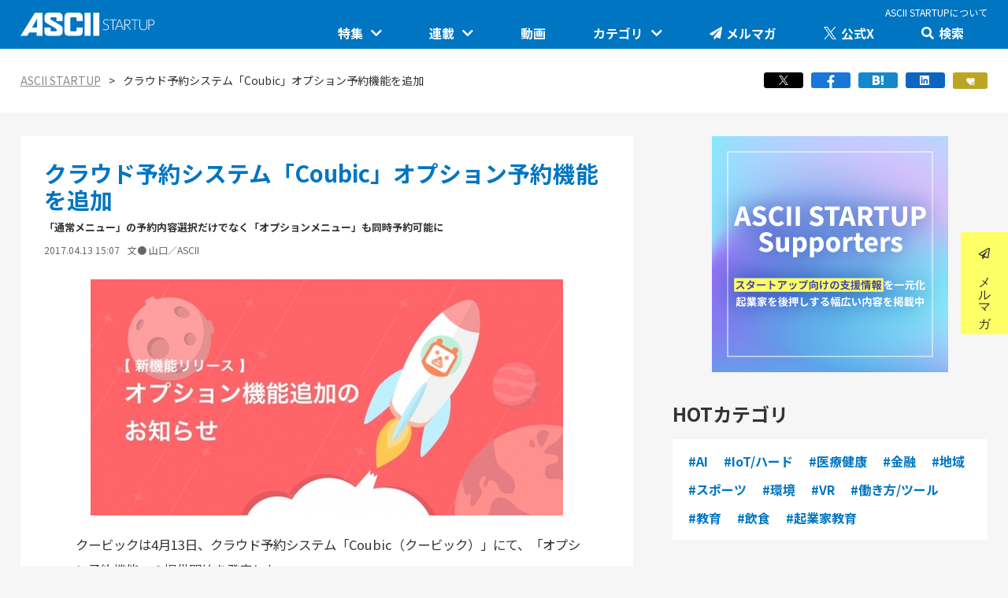

--- FILE ---
content_type: text/html; charset=UTF-8
request_url: https://ascii.jp/elem/000/001/468/1468045/
body_size: 18376
content:
<!DOCTYPE html>
<html lang="ja">

<head prefix="og: http://ogp.me/ns# fb: http://ogp.me/ns/fb# website: http://ogp.me/ns/website#">
  <meta charset="UTF-8">
<meta http-equiv="X-UA-Compatible" content="IE=edge">
<meta name="viewport" content="width=device-width, initial-scale=1">
<title>クラウド予約システム「Coubic」オプション予約機能を追加 : - ASCII STARTUP </title>
<meta name="referrer" content="unsafe-url">
<meta name="description" content="クラウド予約システム＆顧客管理サービスの「Coubic」に「オプション予約機能」が追加された。">
<meta name="keywords" content="アスキー,ASCII,ASCII.jp,角川アスキー総合研究所">
<meta property="og:title" content="クラウド予約システム「Coubic」オプション予約機能を追加">
<meta property="og:description" content="クラウド予約システム＆顧客管理サービスの「Coubic」に「オプション予約機能」が追加された。">
<meta property="og:type" content="article">
<meta property="og:url" content="https://ascii.jp/elem/000/001/468/1468045/">
<meta property="og:image" content="https://ascii.jp/img/2017/04/13/1613450/l/32582456d56940be.jpg">
<meta name="twitter:card" content="summary_large_image">
<meta name="robots" content="max-image-preview:large">
<meta name="twitter:site" content="@asciijpeditors">
<meta property="fb:app_id" content="1367304336670906">
<link rel="stylesheet" href="https://fonts.googleapis.com/css?family=Noto+Sans+JP:400,500,700&display=swap&subset=japanese">
<link rel="stylesheet" href="https://use.fontawesome.com/releases/v5.8.1/css/all.css" integrity="sha384-50oBUHEmvpQ+1lW4y57PTFmhCaXp0ML5d60M1M7uH2+nqUivzIebhndOJK28anvf" crossorigin="anonymous">
<link rel="stylesheet" href="/assets/startup/css/swiper-bundle.min.css?20241601"/>
<link rel="stylesheet" href="/assets/startup/css/ascii.css?20231102">
<link rel="stylesheet" href="/assets/startup/css/common.css?2024091002">
<link rel="stylesheet" href="/assets/css/batch.css?2023082501">
<link rel="shortcut icon" href="/img/favicon.ico">
<link rel="apple-touch-icon-precomposed" href="/img/apple-touch-icon.png">

<script src="https://ajax.googleapis.com/ajax/libs/jquery/3.6.0/jquery.min.js"></script>
<script src="https://cdnjs.cloudflare.com/ajax/libs/twitter-bootstrap/3.3.7/js/bootstrap.min.js"></script>
<script src="/assets/startup/js/swiper-bundle.min.js?2024041601"></script>
  
<script type="text/javascript">
  function getCookieByKey(key) {
    if (!document.cookie) return null;
    var cookies = document.cookie.split(';');
    if (!cookies || cookies.length === 0) return null;
    var uidCookieKey = key;
    var uidValue = null;
    for (var i = 0, len = cookies.length; i < len; i++) {
      if (cookies[i].indexOf('=') >= 0 &&
        cookies[i].split('=')[0].trim() === uidCookieKey) {
        uidValue = cookies[i].split('=')[1];
        break;
      }
    }
    return uidValue;
  };

  function getUserIdUA() {
    return getCookieByKey('_ida_cv_uid') || '(not set)';
  };

  function isLogin() {
    return getCookieByKey('_ida_uid') ? '1' : '0';
  };
</script>

<!-- Google Tag Manager -->
<script>
var dataLayer = dataLayer || [];
dataLayer.push({
	'Category':'301',
	'EID':'1468045',
	'Cat':'2017-04-13T15:07:00+09:00,C301,S26,S34,S2002,S3001,P0,MaxPages1,ESI1252,M0,B301,CatType1,',
	'OpnDate':'2017-04-13T15:07:00+09:00',
	'Image':'0',
	'ESI':'1252',
	'Mobile':'0',
	'Priority':'0',
	'MaxPages':'1',
	'SubCategory':'S26,S34,S2002,S3001,',
	'BodyStringCount':'0',
	'Image11':'',
	'Image12':'',
	'uid':getUserIdUA(),
	'MemberFlag':isLogin(),
	'Feature':'',
	'BigCategory':'301',
	'CategoryType':'1',
	'ElapsedDate':'3209',
});

<!-- Google Tag Manager -->
(function(w,d,s,l,i){w[l]=w[l]||[];w[l].push({'gtm.start':
new Date().getTime(),event:'gtm.js'});var f=d.getElementsByTagName(s)[0],
j=d.createElement(s),dl=l!='dataLayer'?'&l='+l:'';j.async=true;j.src=
'https://www.googletagmanager.com/gtm.js?id='+i+dl;f.parentNode.insertBefore(j,f);
})(window,document,'script','dataLayer','GTM-MQXGJH2');
<!-- End Google Tag Manager -->
</script>

<!-- Google tag (gtag.js) -->
<script async src="https://www.googletagmanager.com/gtag/js?id=G-1GX3PGVZQ5"></script>
<script>
  window.dataLayer = window.dataLayer || [];
  function gtag(){dataLayer.push(arguments);}
  gtag('js', new Date());

  gtag('config', 'G-1GX3PGVZQ5');
</script>
<!-- End Google Tag Manager -->

<!-- Facebook Pixel Code -->
<script>
!function(f,b,e,v,n,t,s){if(f.fbq)return;n=f.fbq=function(){n.callMethod?
n.callMethod.apply(n,arguments):n.queue.push(arguments)};if(!f._fbq)f._fbq=n;
n.push=n;n.loaded=!0;n.version='2.0';n.queue=[];t=b.createElement(e);t.async=!0;
t.src=v;s=b.getElementsByTagName(e)[0];s.parentNode.insertBefore(t,s)}(window,
document,'script','https://connect.facebook.net/en_US/fbevents.js');
fbq('init', '158458894734194');
fbq('track', 'PageView');
var subcatstr = "(none)";
subcatstr = subcatstr.replace(/S/g, '');
subcatstr = subcatstr.replace(/,$/, '');
var subcat = subcatstr.split(',');
fbq('track', 'ViewContent', {
    content_ids: ["1468045"],
    content_type: "article",
    content_category: "301",
    subcategories: subcat
});
</script>
<noscript><img height="1" width="1" style="display:none"
src="https://www.facebook.com/tr?id=158458894734194&ev=PageView&noscript=1"
/></noscript>
<!-- DO NOT MODIFY -->
<!-- End Facebook Pixel Code -->

	<script type="text/javascript" src="/assets/js/ads.js?2026010701"></script>

<script>
  AS_manual_load = true;
</script>
  <script type="application/ld+json">
{
      "@context": "https://schema.org",
      "@type": "BreadcrumbList",
      "itemListElement": [{
        "@type": "ListItem",
        "position": 1,
        "name": "startup",
        "item": "https://ascii.jp/startup/"
      },{
        "@type": "ListItem",
        "position": 2,
        "name": "クラウド予約システム「Coubic」オプション予約機能を追加",
              "item": "https://ascii.jp/elem/000/001/468/1468045/"
            }
    ]
}
</script>  <script type="application/ld+json">
{
    "@context":"https://schema.org",
    "@type":"NewsArticle",
    "mainEntityOfPage":{
    "@type":"WebPage",
    "@id":"https://ascii.jp/elem/000/001/468/1468045/"
    },
    "image":"https://ascii.jp/img/2017/04/13/1613450/s/32582456d56940be.jpg",
    "datePublished":"2017-04-13 15:07:00",
    "dateModified":"2018-06-06 10:05:19",
    "headline":"クラウド予約システム「Coubic」オプション予約機能を追加",
    "author":{
    "@type":"Person",
    "name":"山口／ASCII"
    },
    "publisher":{
    "@type":"Organization",
    "name":"asciijpeditor",
    "logo":{
    "@type":"ImageObject",
    "url":"https://ascii.jp/img/0910/logo_asciijp180.gif"
    }
    },
    "description":"クラウド予約システム＆顧客管理サービスの「Coubic」に「オプション予約機能」が追加された。",
    "keywords":""
}
</script>  <!-- Ad - ASJ Detail -->
<script async="async" src="https://securepubads.g.doubleclick.net/tag/js/gpt.js"></script>
<script async="async" src="https://micro.rubiconproject.com/prebid/dynamic/16326.js"></script>
<script>
  !function(a9,a,p,s,t,A,g){if(a[a9])return;function q(c,r){a[a9]._Q.push([c,r])}a[a9]={init:function(){q("i",arguments)},fetchBids:function(){q("f",arguments)},setDisplayBids:function(){},targetingKeys:function(){return[]},_Q:[]};A=p.createElement(s);A.async=!0;A.src=t;g=p.getElementsByTagName(s)[0];g.parentNode.insertBefore(A,g)}("apstag",window,document,"script","//c.amazon-adsystem.com/aax2/apstag.js");

  window.googletag = window.googletag || {cmd: []};

  var gptAdSlots = [];
  var headerBiddingSlots = [];
  var nonHeaderBiddingSlots = [];
  //リフレッシュ枠用の定義
  var autoRefreshBiddingSlots = [];
  var autoRefreshApstagSlots = [];

  var pbjs = pbjs || {};
  pbjs.que = pbjs.que || [];

  var failSafeTimeout = 2500;
  var apstag_pubID = '3556';
  var apstag_bidTimeout = 1000;

  googletag.cmd.push(function() {
    gptAdSlots[0] = googletag.defineSlot('/21852659302/asj_all_1r_gam', [[300, 250], [300, 600]], 'asj_all_1r_gam').setCollapseEmptyDiv(true).addService(googletag.pubads());

    
                    nonHeaderBiddingSlots.push(gptAdSlots[0]);
        
    

    googletag.pubads().setTargeting('page-template', ['detail']);
    googletag.pubads().setTargeting('page-genre', ['startup']);
    googletag.pubads().setTargeting('page-eid', ['1468045']);
    googletag.pubads().enableSingleRequest();
    googletag.pubads().disableInitialLoad();
    googletag.pubads().collapseEmptyDivs();
    googletag.enableServices();

    if (nonHeaderBiddingSlots.length > 0) {
      googletag.pubads().refresh(nonHeaderBiddingSlots);
    }
  });

  apstag.init({
    pubID: apstag_pubID,
    adServer: 'googletag',
    bidTimeout: apstag_bidTimeout
  });

  var apstagSlots = [
    {
	    slotID: 'asj_all_1r_gam',
	    sizes: [[300, 250],[300, 600]],
	    slotName: 'asj_all_1r_aps'
  	},
  ];


    //headerBiddingSlots, apstagSlotsの引数を追加
    function fetchHeaderBids(headerBiddingSlots, apstagSlots) {
      var bidders = ['a9', 'prebid'];
      var requestManager = {
        adserverRequestSent: false
    };

    bidders.forEach(function(bidder) {
      requestManager[bidder] = false;
    })

    function allBiddersBack() {
      var allBiddersBack = bidders
        .map(function(bidder) {return requestManager[bidder]; })
        .filter(function(bool) {return bool;})
        .length === bidders.length;
      return allBiddersBack;
    }

    function headerBidderBack(bidder) {
      if (requestManager.adserverRequestSent === true) {
        return;
      }
      if (bidder === 'a9') {
        googletag.cmd.push(function() {
          apstag.setDisplayBids();
        });
      } else if (bidder === 'prebid') {
      }

      requestManager[bidder] = true;

      if (allBiddersBack()) {
        sendAdserverRequest();
      }
    }

    function sendAdserverRequest() {
      if (requestManager.adserverRequestSent === true) {
        return;
      }
      requestManager.adserverRequestSent = true;
      googletag.cmd.push(function() {
        googletag.pubads().refresh(headerBiddingSlots);
      });
    }

    function requestBids() {
      apstag.fetchBids({
        slots: apstagSlots
      }, function(bids) {
        headerBidderBack('a9');
      });

      googletag.cmd.push(function() {
        pbjs.que.push(function() {
          pbjs.rp.requestBids({
            callback: function (bidResponses) {
              headerBidderBack('prebid');
            },
            gptSlotObjects: headerBiddingSlots
          });
        });
      });
    }

    requestBids();

    window.setTimeout(function() {
        sendAdserverRequest();
    }, failSafeTimeout);
  }
  //headerBiddingSlots, apstagSlotsの引数を追加
  fetchHeaderBids(headerBiddingSlots, apstagSlots);

  //30秒に1回リフレッシュし、最大5回までリフレッシュ可能。
  let adsCounter = 0;
       const adsloop = setInterval(function() {
           adsCounter++;
           fetchHeaderBids(autoRefreshBiddingSlots, autoRefreshApstagSlots);
           if ( adsCounter >= 5 )
               clearInterval(adsloop);
       }, 30000)
</script></head>


<body class="articlePage">
  <script>
    (function(w,d,j){var t='microAdUniverseTracker';w[t]=w[t]||{};w[t].track=w[t].track||function(){
    (w[t].queue=w[t].queue||[]).push(arguments)};var s=d.createElement('script');s.async=true;s.src=j;
    var fs=d.getElementsByTagName('script')[0];fs.parentNode.insertBefore(s,fs)})
    (window,document,'https://cdn.microad.jp/js/track.js');
    microAdUniverseTracker.track({
    "service_id": 12165
});
</script>

<!-- Google Tag Manager (noscript) -->
<noscript><iframe src="https://www.googletagmanager.com/ns.html?id=GTM-MQXGJH2"
height="0" width="0" style="display:none;visibility:hidden"></iframe></noscript>
<!-- End Google Tag Manager (noscript) -->
  <header class="contentHeader ">
  <div class="commonHeader">
    <div class="commonHeader__inner">
      <a href="/startup/">
        <div class="siteLogo"><img src="/assets/startup/img/img-sitelogo.svg" alt="ASCII STARTUP"></div>
      </a>
      <div class="globalNavi">
  <div class="aboutNav"><a href="https://ascii.jp/startup/about/">ASCII STARTUPについて</a></div>
  <ul class="naviList__parent">
    <li>
      <a href="/startup/featuredarticles/" class="parentLink">特集</a>
      <ul class="naviList__child">
           
        <li>
                        <a href="/featuredarticles/3001207/">
                        <figure><img loading="lazy" src="https://ascii.jp/img/2025/05/12/4205589/s/5d11616a95f6a324.jpg" alt="未来を変える科学技術を追え！大学発の地味推しテック"></figure>
            <p>未来を変える科学技術を追え！大学発の地味推しテック</p>
          </a>
        </li>
           
        <li>
                        <a href="/featuredarticles/1790765/">
                        <figure><img loading="lazy" src="https://ascii.jp/img/2018/12/26/1510420/s/a6e439d4e313e9f3.jpg" alt="ASCII STARTUP イベントピックアップ"></figure>
            <p>ASCII STARTUP イベントピックアップ</p>
          </a>
        </li>
           
        <li>
                        <a href="/featuredarticles/3001260/">
                        <figure><img loading="lazy" src="https://ascii.jp/img/2025/11/12/4371415/s/1c9cf840eec34712.png" alt="スタートアップリーグ"></figure>
            <p>スタートアップリーグ</p>
          </a>
        </li>
           
        <li>
                        <a href="/featuredarticles/3001273/">
                        <figure><img loading="lazy" src="https://ascii.jp/img/2025/12/26/4394600/s/a252ed96bf0c63ae.png" alt="埼玉県のイノベーション創出拠点「渋沢MIX」"></figure>
            <p>埼玉県のイノベーション創出拠点「渋沢MIX」</p>
          </a>
        </li>
           
        <li>
                        <a href="/featuredarticles/3000980/">
                        <figure><img loading="lazy" src="https://ascii.jp/img/2023/02/03/3487695/s/13b77848f8a3aa2e.png" alt="堺市・中百舌鳥の社会課題解決型イノベーション"></figure>
            <p>堺市・中百舌鳥の社会課題解決型イノベーション</p>
          </a>
        </li>
           
        <li>
                        <a href="/featuredarticles/3001267/">
                        <figure><img loading="lazy" src="https://ascii.jp/img/2025/12/05/4382945/s/deb2c7b72529c0a0.png" alt="Project LINKS by MLIT"></figure>
            <p>Project LINKS by MLIT</p>
          </a>
        </li>
           
        <li>
                        <a href="/featuredarticles/3000732/">
                        <figure><img loading="lazy" src="https://ascii.jp/img/2020/12/21/3135564/s/c8ef9b975eb140ad.jpg" alt="Project PLATEAU by MLIT"></figure>
            <p>Project PLATEAU by MLIT</p>
          </a>
        </li>
           
        <li>
                        <a href="/featuredarticles/3001232/">
                        <figure><img loading="lazy" src="https://ascii.jp/img/2025/07/31/4302244/s/f6fa8a8a13302e9d.jpg" alt="Project COMmmmONS by MLIT"></figure>
            <p>Project COMmmmONS by MLIT</p>
          </a>
        </li>
           
        <li>
                        <a href="/featuredarticles/3001227/">
                        <figure><img loading="lazy" src="https://ascii.jp/img/2025/07/14/4292995/s/9933ce274891cca0.png" alt="ICTスタートアップリーグ"></figure>
            <p>ICTスタートアップリーグ</p>
          </a>
        </li>
           
        <li>
                        <a href="/featuredarticles/3001154/">
                        <figure><img loading="lazy" src="https://ascii.jp/img/2024/11/06/4114579/s/d64c550c86fa8b30.png" alt="世界に挑むICTスタートアップリーグ 成功への道"></figure>
            <p>世界に挑むICTスタートアップリーグ 成功への道</p>
          </a>
        </li>
           
        <li>
                        <a href="/featuredarticles/1773010/">
                        <figure><img loading="lazy" src="https://ascii.jp/img/2018/11/19/1521885/s/701d9d8ff01d1534.jpg" alt="STARTUP×知財戦略"></figure>
            <p>STARTUP×知財戦略</p>
          </a>
        </li>
           
        <li>
                        <a href="/featuredarticles/3000704/">
                        <figure><img loading="lazy" src="https://ascii.jp/img/2020/09/01/3088265/s/fd60f83494d5fb98.jpg" alt="JOIC：オープンイノベーション・ベンチャー創造協議会"></figure>
            <p>JOIC：オープンイノベーション・ベンチャー創造協議会</p>
          </a>
        </li>
      </ul>
    </li>
    <li>
      <a href="/startup/serialarticles/" class="parentLink">連載</a>
      <ul class="naviList__child">
        <li>
          <a href="/serialarticles/3001268/">
            <figure><img loading="lazy" src="https://ascii.jp/img/2025/12/09/4384716/s/9e4a936ac9229ce7.png" alt="JID 2026 by ASCII STARTUP" ></figure>
            <p>JID 2026 by ASCII STARTUP</p>
          </a>
        </li>
        <li>
          <a href="/serialarticles/3001219/">
            <figure><img loading="lazy" src="https://ascii.jp/img/2025/06/24/4282704/s/946a89a5f79948e1.png" alt="社会実装に向けた研究、技術 大学発スタートアップがつくる未来を知る" ></figure>
            <p>社会実装に向けた研究、技術 大学発スタートアップがつくる未来を知る</p>
          </a>
        </li>
        <li>
          <a href="/serialarticles/3000748/">
            <figure><img loading="lazy" src="https://ascii.jp/img/2021/02/02/3152398/s/6cb607a22fa355fe.png" alt="このスタートアップに聞きたい" ></figure>
            <p>このスタートアップに聞きたい</p>
          </a>
        </li>
        <li>
          <a href="/serialarticles/3001249/">
            <figure><img loading="lazy" src="https://ascii.jp/img/2025/10/01/4329806/s/68a57deb95224fce.png" alt="ASCII STARTUP TechDay 2025" ></figure>
            <p>ASCII STARTUP TechDay 2025</p>
          </a>
        </li>
        <li>
          <a href="/serialarticles/1145402/">
            <figure><img loading="lazy" src="https://ascii.jp/img/2016/04/05/1642821/s/bb976b8f05b330db.jpg" alt="ASCII STARTUP ライトニングトーク" ></figure>
            <p>ASCII STARTUP ライトニングトーク</p>
          </a>
        </li>
        <li>
          <a href="/serialarticles/3001215/">
            <figure><img loading="lazy" src="https://ascii.jp/img/2025/06/09/4232483/s/2989b2985acfa84e.png" alt="羽山友治の【新規事業が動く思考スイッチ】" ></figure>
            <p>羽山友治の【新規事業が動く思考スイッチ】</p>
          </a>
        </li>
        <li>
          <a href="/serialarticles/1145425/">
            <figure><img loading="lazy" src="https://ascii.jp/img/2016/04/05/1642821/s/bb976b8f05b330db.jpg" alt="ASCII STARTUP 今週のイチオシ！" ></figure>
            <p>ASCII STARTUP 今週のイチオシ！</p>
          </a>
        </li>
        <li>
          <a href="/serialarticles/3001166/">
            <figure><img loading="lazy" src="https://ascii.jp/img/2024/12/20/4136717/s/4f0511a4decea5fc.png" alt="JID 2025 by ASCII STARTUP" ></figure>
            <p>JID 2025 by ASCII STARTUP</p>
          </a>
        </li>
        <li>
          <a href="/serialarticles/3000747/">
            <figure><img loading="lazy" src="https://ascii.jp/img/2021/02/02/3152399/s/b623b3e911a5b266.jpg" alt="マスク・ド・アナライズのスタートアップ！人事！" ></figure>
            <p>マスク・ド・アナライズのスタートアップ！人事！</p>
          </a>
        </li>
        <li>
          <a href="/serialarticles/3001028/">
            <figure><img loading="lazy" src="https://ascii.jp/img/2023/06/15/3553798/s/0a4c3a2525288c35.jpg" alt="オープンイノベーション入門：手引きと実践ガイド" ></figure>
            <p>オープンイノベーション入門：手引きと実践ガイド</p>
          </a>
        </li>
        <li>
          <a href="/serialarticles/1163998/">
            <figure><img loading="lazy" src="https://ascii.jp/img/2016/05/17/1642822/s/6465588545ce2a06.jpg" alt="ASCII STARTUP ACADEMY" ></figure>
            <p>ASCII STARTUP ACADEMY</p>
          </a>
        </li>
        <li>
          <a href="/serialarticles/3001089/">
            <figure><img loading="lazy" src="https://ascii.jp/img/2023/12/27/3662881/s/4248092ef124b3a5.jpg" alt="JAPAN INNOVATION DAY 2024" ></figure>
            <p>JAPAN INNOVATION DAY 2024</p>
          </a>
        </li>
      </ul>
    </li>
    <li><a href="/serialarticles/1145402/" class="parentLink">動画</a></li>
    <li>
      <div class="parentLink">カテゴリ</div>
      <ul class="naviList__child">
        <li><a href="/group/10/">AI</a></li>
        <li><a href="/group/11/">IoT/ハード</a></li>
        <li><a href="/group/12/">医療健康</a></li>
        <li><a href="/group/13/">金融</a></li>
        <li><a href="/group/14/">地域</a></li>
        <li><a href="/group/15/">スポーツ</a></li>
        <li><a href="/group/16/">環境</a></li>
        <li><a href="/group/17/">VR</a></li>
        <li><a href="/group/18/">働き方/ツール</a></li>
        <li><a href="/group/19/">教育</a></li>
        <li><a href="/group/20/">飲食</a></li>
        <li><a href="/group/21/">起業家教育</a></li>
      </ul>
    </li>
    <li><a href="/elem/000/001/856/1856738/" class="parentLink menu-mm">メルマガ</a></li>
    <li><a href="https://twitter.com/asciistartup" class="parentLink menu-tw" target="_blank" rel="noreferrer noopener">公式X</a></li>
    <li>
      <a class="search__parent parentLink" href="https://ascii.jp">検索</a>
      <div class="formContainer">
        <!-- Google CSE Search Box Begins  -->
        <form action="/search/" id="searchbox_004761988070997154717:kxpchiveidg">
          <input type="hidden" name="cx" value="004761988070997154717:kxpchiveidg">
          <input type="hidden" name="cof" value="FORID:11">
          <input class="txtBoxSize" type="text" name="q" size="20">
          <input class="btnBoxSize" type="submit" name="sa" value="検索">
        </form>
        <!-- Google CSE Search Box Ends -->
      </div>
    </li>
  </ul>
</div>    </div>
  </div>
  <div class="trigger-gnFixed"></div>

  <input type="checkbox" id="nav-tgl">
<label for="nav-tgl" class="drawer-open nav-tgl-btn"><span></span></label>
<label for="nav-tgl" class="drawer-close nav-tgl-btn"></label>
<!--nav class="drawer-nav" role="navigation"-->
<nav class="drawer-menu">
    <ul>
      <li><a href="/startup/">TOP</a></li>
      <li class="drawer-dropdown">
        <p class="btn__toggle drawer-menu-item" data-toggle="dropdown" role="button" aria-expanded="false">特集</p>
        <ul class="drawer-dropdown-menu">
     
          <li>
                        <a href="/featuredarticles/3001207/">
                          <p>未来を変える科学技術を追え！大学発の地味推しテック<span class="icon-plusminus"></span></p>
            </a>
          </li>
    
          <li>
                        <a href="/featuredarticles/1790765/">
                          <p>ASCII STARTUP イベントピックアップ<span class="icon-plusminus"></span></p>
            </a>
          </li>
    
          <li>
                        <a href="/featuredarticles/3001260/">
                          <p>スタートアップリーグ<span class="icon-plusminus"></span></p>
            </a>
          </li>
    
          <li>
                        <a href="/featuredarticles/3001273/">
                          <p>埼玉県のイノベーション創出拠点「渋沢MIX」<span class="icon-plusminus"></span></p>
            </a>
          </li>
    
          <li>
                        <a href="/featuredarticles/3000980/">
                          <p>堺市・中百舌鳥の社会課題解決型イノベーション<span class="icon-plusminus"></span></p>
            </a>
          </li>
    
          <li>
                        <a href="/featuredarticles/3001267/">
                          <p>Project LINKS by MLIT<span class="icon-plusminus"></span></p>
            </a>
          </li>
    
          <li>
                        <a href="/featuredarticles/3000732/">
                          <p>Project PLATEAU by MLIT<span class="icon-plusminus"></span></p>
            </a>
          </li>
    
          <li>
                        <a href="/featuredarticles/3001232/">
                          <p>Project COMmmmONS by MLIT<span class="icon-plusminus"></span></p>
            </a>
          </li>
    
          <li>
                        <a href="/featuredarticles/3001227/">
                          <p>ICTスタートアップリーグ<span class="icon-plusminus"></span></p>
            </a>
          </li>
    
          <li>
                        <a href="/featuredarticles/3001154/">
                          <p>世界に挑むICTスタートアップリーグ 成功への道<span class="icon-plusminus"></span></p>
            </a>
          </li>
    
          <li>
                        <a href="/featuredarticles/1773010/">
                          <p>STARTUP×知財戦略<span class="icon-plusminus"></span></p>
            </a>
          </li>
    
          <li>
                        <a href="/featuredarticles/3000704/">
                          <p>JOIC：オープンイノベーション・ベンチャー創造協議会<span class="icon-plusminus"></span></p>
            </a>
          </li>
    
          <li>
                        <a href="/featuredarticles/3000966/">
                          <p>NEDO「AI NEXT FORUM 2023」<span class="icon-plusminus"></span></p>
            </a>
          </li>
    
          <li>
                        <a href="/featuredarticles/3000899/">
                          <p>位置情報ビッグデータが解決する地域課題<span class="icon-plusminus"></span></p>
            </a>
          </li>
    
          <li>
                        <a href="/featuredarticles/3000670/">
                          <p>「YOXO BOX」イベントレポート<span class="icon-plusminus"></span></p>
            </a>
          </li>
    
          <li>
                        <a href="/featuredarticles/3000796/">
                          <p>NEDO AIアクションプラン<span class="icon-plusminus"></span></p>
            </a>
          </li>
    
          <li>
                        <a href="/featuredarticles/3000703/">
                          <p>「NTTデータ 豊洲の港から」イベントレポート<span class="icon-plusminus"></span></p>
            </a>
          </li>
    
          <li>
                        <a href="/featuredarticles/3000218/">
                          <p>Startup Factory構築事業<span class="icon-plusminus"></span></p>
            </a>
          </li>
    
          <li>
                        <a href="/featuredarticles/3000722/">
                          <p>次の社会・未来を創るコンベンション「NoMaps2020」レポート<span class="icon-plusminus"></span></p>
            </a>
          </li>
    
          <li>
                        <a href="/featuredarticles/3000698/">
                          <p>アフターコロナに対応できるホームページの役割や機能<span class="icon-plusminus"></span></p>
            </a>
          </li>
    
          <li>
                        <a href="/featuredarticles/3000697/">
                          <p>働き方、DX、オープンイノベーション……BiNDup特別対談2020<span class="icon-plusminus"></span></p>
            </a>
          </li>
    
          <li>
                        <a href="/featuredarticles/1883687/">
                          <p>北海道・札幌が未来に近づく5日間「No Maps 2019」レポート<span class="icon-plusminus"></span></p>
            </a>
          </li>
    
          <li>
                        <a href="/featuredarticles/3000554/">
                          <p>短期連載：日本が目指すべきエコシステムのありかた<span class="icon-plusminus"></span></p>
            </a>
          </li>
    
          <li>
                        <a href="/featuredarticles/3000529/">
                          <p>石川温の「動き出している5Gビジネス」<span class="icon-plusminus"></span></p>
            </a>
          </li>
    
          <li>
                        <a href="/featuredarticles/1712316/">
                          <p>北海道を最先端Techで開拓する「No Maps 2018」レポート<span class="icon-plusminus"></span></p>
            </a>
          </li>
    
          <li>
                        <a href="/featuredarticles/1665217/">
                          <p>SXSW 2018レポート<span class="icon-plusminus"></span></p>
            </a>
          </li>
    
          <li>
                        <a href="/featuredarticles/1504342/">
                          <p>北海道に最先端Techを実装！「No Maps 2017」レポート<span class="icon-plusminus"></span></p>
            </a>
          </li>
    
          <li>
                        <a href="/featuredarticles/3000413/">
                          <p>ユニコーン企業に学ぶグロースハック<span class="icon-plusminus"></span></p>
            </a>
          </li>
    
          <li>
                        <a href="/featuredarticles/3000139/">
                          <p>CEATEC JAPAN 2016 ネクストテクノロジー<span class="icon-plusminus"></span></p>
            </a>
          </li>
        </ul>
      </li>
      <li class="drawer-dropdown">
        <p class="btn__toggle drawer-menu-item" data-toggle="dropdown" role="button" aria-expanded="false">連載</p>
        <ul class="drawer-dropdown-menu">
          <li>
            <a href="/serialarticles/3001268/">
              <p>JID 2026 by ASCII STARTUP<span class="icon-plusminus"></span></p>
            </a>
          </li>
          <li>
            <a href="/serialarticles/3001219/">
              <p>社会実装に向けた研究、技術 大学発スタートアップがつくる未来を知る<span class="icon-plusminus"></span></p>
            </a>
          </li>
          <li>
            <a href="/serialarticles/3000748/">
              <p>このスタートアップに聞きたい<span class="icon-plusminus"></span></p>
            </a>
          </li>
          <li>
            <a href="/serialarticles/3001249/">
              <p>ASCII STARTUP TechDay 2025<span class="icon-plusminus"></span></p>
            </a>
          </li>
          <li>
            <a href="/serialarticles/1145402/">
              <p>ASCII STARTUP ライトニングトーク<span class="icon-plusminus"></span></p>
            </a>
          </li>
          <li>
            <a href="/serialarticles/3001215/">
              <p>羽山友治の【新規事業が動く思考スイッチ】<span class="icon-plusminus"></span></p>
            </a>
          </li>
          <li>
            <a href="/serialarticles/1145425/">
              <p>ASCII STARTUP 今週のイチオシ！<span class="icon-plusminus"></span></p>
            </a>
          </li>
          <li>
            <a href="/serialarticles/3001166/">
              <p>JID 2025 by ASCII STARTUP<span class="icon-plusminus"></span></p>
            </a>
          </li>
          <li>
            <a href="/serialarticles/3000747/">
              <p>マスク・ド・アナライズのスタートアップ！人事！<span class="icon-plusminus"></span></p>
            </a>
          </li>
          <li>
            <a href="/serialarticles/3001028/">
              <p>オープンイノベーション入門：手引きと実践ガイド<span class="icon-plusminus"></span></p>
            </a>
          </li>
          <li>
            <a href="/serialarticles/1163998/">
              <p>ASCII STARTUP ACADEMY<span class="icon-plusminus"></span></p>
            </a>
          </li>
          <li>
            <a href="/serialarticles/3001089/">
              <p>JAPAN INNOVATION DAY 2024<span class="icon-plusminus"></span></p>
            </a>
          </li>
          <li>
            <a href="/serialarticles/3001062/">
              <p>IoT H/W BIZ DAY 2023<span class="icon-plusminus"></span></p>
            </a>
          </li>
          <li>
            <a href="/serialarticles/1948307/">
              <p>知財で読み解くITビジネス by IPTech<span class="icon-plusminus"></span></p>
            </a>
          </li>
          <li>
            <a href="/serialarticles/3000975/">
              <p>JAPAN INNOVATION DAY 2023<span class="icon-plusminus"></span></p>
            </a>
          </li>
          <li>
            <a href="/serialarticles/3000962/">
              <p>研究開発型イノベーション創出のケーススタディ<span class="icon-plusminus"></span></p>
            </a>
          </li>
          <li>
            <a href="/serialarticles/3000850/">
              <p>5分で読める日本オープンイノベーション見聞録<span class="icon-plusminus"></span></p>
            </a>
          </li>
          <li>
            <a href="/serialarticles/3000942/">
              <p>IoT H/W BIZ DAY 2022<span class="icon-plusminus"></span></p>
            </a>
          </li>
          <li>
            <a href="/serialarticles/3000882/">
              <p>自動走行ロボットを活用した配送サービスの未来<span class="icon-plusminus"></span></p>
            </a>
          </li>
          <li>
            <a href="/serialarticles/1163970/">
              <p>柳谷智宣の「スタートアップDive!」<span class="icon-plusminus"></span></p>
            </a>
          </li>
          <li>
            <a href="/serialarticles/3000832/">
              <p>IoT H/W BIZ DAY 2021<span class="icon-plusminus"></span></p>
            </a>
          </li>
          <li>
            <a href="/serialarticles/3000860/">
              <p>JAPAN INNOVATION DAY 2022<span class="icon-plusminus"></span></p>
            </a>
          </li>
          <li>
            <a href="/serialarticles/3000824/">
              <p>JOIC オープンイノベーション名鑑<span class="icon-plusminus"></span></p>
            </a>
          </li>
          <li>
            <a href="/serialarticles/3000841/">
              <p>フェーズごとに極める効率的な英語学習方法<span class="icon-plusminus"></span></p>
            </a>
          </li>
          <li>
            <a href="/serialarticles/3000743/">
              <p>JAPAN INNOVATION DAY 2021<span class="icon-plusminus"></span></p>
            </a>
          </li>
          <li>
            <a href="/serialarticles/3000762/">
              <p>IoT H/W BIZ DAY 2020<span class="icon-plusminus"></span></p>
            </a>
          </li>
          <li>
            <a href="/serialarticles/3000749/">
              <p>IoT H/W BIZ DAY 2020 by ASCII STARTUP<span class="icon-plusminus"></span></p>
            </a>
          </li>
          <li>
            <a href="/serialarticles/3000828/">
              <p>「ニュー・ノーマル・テックピッチ」レポート<span class="icon-plusminus"></span></p>
            </a>
          </li>
          <li>
            <a href="/serialarticles/3000750/">
              <p>アクセラレーションプログラムFASTAR<span class="icon-plusminus"></span></p>
            </a>
          </li>
          <li>
            <a href="/serialarticles/3000721/">
              <p>ASCII STARTUPベンチャーマップ特集<span class="icon-plusminus"></span></p>
            </a>
          </li>
          <li>
            <a href="/serialarticles/3000687/">
              <p>創業エンジニアが残すスタートアップ開発ログ<span class="icon-plusminus"></span></p>
            </a>
          </li>
          <li>
            <a href="/serialarticles/1989760/">
              <p>JAPAN INNOVATION DAY 2020<span class="icon-plusminus"></span></p>
            </a>
          </li>
          <li>
            <a href="/serialarticles/1982425/">
              <p>「NEDO AI＆ROBOT NEXT シンポジウム」レポート<span class="icon-plusminus"></span></p>
            </a>
          </li>
          <li>
            <a href="/serialarticles/1145411/">
              <p>ガチっとスタートアップ <span class="icon-plusminus"></span></p>
            </a>
          </li>
          <li>
            <a href="/serialarticles/1893434/">
              <p>IoT H/W BIZ DAY 2019 by ASCII STARTUP<span class="icon-plusminus"></span></p>
            </a>
          </li>
          <li>
            <a href="/serialarticles/1181187/">
              <p>アスキーエキスパート<span class="icon-plusminus"></span></p>
            </a>
          </li>
          <li>
            <a href="/serialarticles/1805051/">
              <p>InsTechオープンイノベーションビジネスコンテスト<span class="icon-plusminus"></span></p>
            </a>
          </li>
          <li>
            <a href="/serialarticles/1784249/">
              <p>JAPAN INNOVATION DAY 2019<span class="icon-plusminus"></span></p>
            </a>
          </li>
          <li>
            <a href="/serialarticles/1764902/">
              <p>BiNDup×ASCII「ホームページの現在」<span class="icon-plusminus"></span></p>
            </a>
          </li>
          <li>
            <a href="/serialarticles/1699859/">
              <p>働き方改革に直接効く「RPA」最前線<span class="icon-plusminus"></span></p>
            </a>
          </li>
          <li>
            <a href="/serialarticles/1722246/">
              <p>IoT＆H/W BIZ DAY 6 by ASCII STARTUP<span class="icon-plusminus"></span></p>
            </a>
          </li>
          <li>
            <a href="/serialarticles/1430536/">
              <p>ASCII STARTUP 業界ポジトーク<span class="icon-plusminus"></span></p>
            </a>
          </li>
          <li>
            <a href="/serialarticles/1717514/">
              <p>IoT＆H/W BIZ DAY 6 by ASCII STARTUP<span class="icon-plusminus"></span></p>
            </a>
          </li>
          <li>
            <a href="/serialarticles/1603710/">
              <p>IoT＆H/W BIZ DAY 5 by ASCII STARTUP<span class="icon-plusminus"></span></p>
            </a>
          </li>
          <li>
            <a href="/serialarticles/1626412/">
              <p>インバウンドマーケットEXPO2018<span class="icon-plusminus"></span></p>
            </a>
          </li>
          <li>
            <a href="/serialarticles/1558615/">
              <p>BiNDクラウドで会社や店舗のウェブサイトを作ろう<span class="icon-plusminus"></span></p>
            </a>
          </li>
          <li>
            <a href="/serialarticles/1517850/">
              <p>IoT＆H/W BIZ DAY 4 by ASCII STARTUP<span class="icon-plusminus"></span></p>
            </a>
          </li>
          <li>
            <a href="/serialarticles/1464263/">
              <p>SAO Future Lab<span class="icon-plusminus"></span></p>
            </a>
          </li>
          <li>
            <a href="/serialarticles/1145426/">
              <p>ASCII STARTUP週末かわら版<span class="icon-plusminus"></span></p>
            </a>
          </li>
          <li>
            <a href="/serialarticles/1404153/">
              <p>ASCII×クリプラ 電子カルテきほんのき<span class="icon-plusminus"></span></p>
            </a>
          </li>
          <li>
            <a href="/serialarticles/1457613/">
              <p>クラウド電子カルテ「Clipla」を知り尽くす<span class="icon-plusminus"></span></p>
            </a>
          </li>
          <li>
            <a href="/serialarticles/1455799/">
              <p>富士通アクセラレータプログラムで何が起きたか<span class="icon-plusminus"></span></p>
            </a>
          </li>
          <li>
            <a href="/serialarticles/1455828/">
              <p>スタートアップのコーポレートサイトまとめ2016-2017<span class="icon-plusminus"></span></p>
            </a>
          </li>
          <li>
            <a href="/serialarticles/1468136/">
              <p>IoT＆H/W BIZ DAY 3 by ASCII STARTUP<span class="icon-plusminus"></span></p>
            </a>
          </li>
          <li>
            <a href="/serialarticles/1456507/">
              <p>SXSW 2017 Interactiveレポート<span class="icon-plusminus"></span></p>
            </a>
          </li>
          <li>
            <a href="/serialarticles/1145428/">
              <p>IoT＆H/W BIZ DAY by ASCII STARTUP<span class="icon-plusminus"></span></p>
            </a>
          </li>
          <li>
            <a href="/serialarticles/1464261/">
              <p>SXSWを目指すゲームチェンジャーたち パナソニックで生まれた胎動<span class="icon-plusminus"></span></p>
            </a>
          </li>
          <li>
            <a href="/serialarticles/1264473/">
              <p>経済産業省×ASCII STARTUP 日本発グローバル・ベンチャー公開選考会<span class="icon-plusminus"></span></p>
            </a>
          </li>
          <li>
            <a href="/serialarticles/1145409/">
              <p>大手に訊くスタートアップ支援の狙い<span class="icon-plusminus"></span></p>
            </a>
          </li>
          <li>
            <a href="/serialarticles/1468132/">
              <p>IoT＆H/W BIZ DAY 2 by ASCII STARTUP<span class="icon-plusminus"></span></p>
            </a>
          </li>
        </ul>
      </li>
      <li><a href="/serialarticles/1145402/">動画</a></li>
      <li class="drawer-dropdown">
        <p class="btn__toggle drawer-menu-item" data-toggle="dropdown" role="button" aria-expanded="false">カテゴリ</p>
        <ul class="drawer-dropdown-menu">
            <li><a href="/group/10/">AI</a></li>
            <li><a href="/group/11/">IoT/ハード</a></li>
            <li><a href="/group/12/">医療健康</a></li>
            <li><a href="/group/13/">金融</a></li>
            <li><a href="/group/14/">地域</a></li>
            <li><a href="/group/15/">スポーツ</a></li>
            <li><a href="/group/16/">環境</a></li>
            <li><a href="/group/17/">VR</a></li>
            <li><a href="/group/18/">働き方/ツール</a></li>
            <li><a href="/group/19/">教育</a></li>
            <li><a href="/group/20/">飲食</a></li>
            <li><a href="/group/21/">起業家教育</a></li>
        </ul>
      </li>
      <li><a href="/elem/000/001/856/1856738/" class="menu-mm">メルマガ</a></li>
      <li><a href="https://twitter.com/asciistartup" class="menu-tw" target="_blank" rel="noreferrer noopener">公式X</a></li>
      <li>
        <div class="formContainer">
          <!-- Google CSE Search Box Begins  -->
          <form action="/search/" id="searchbox_004761988070997154717:kxpchiveidg">
            <input type="hidden" name="cx" value="004761988070997154717:kxpchiveidg">
            <input type="hidden" name="cof" value="FORID:11">
            <input class="txtBoxSize" type="text" name="q" size="20">
            <input class="btnBoxSize" type="submit" name="sa" value="検索">
          </form>
          <!-- Google CSE Search Box Ends -->
        </div>
      </li>
    </ul>
</nav>  
  <p class="fixedBtn"><a href="/elem/000/001/856/1856738/?startupmail =1"><img src="/assets/startup/img/btn-mailmagazine.svg" alt="メルマガはこちらから"></a></p>
  <p id="page-top"><a href="/startup/">PAGE<br>TOP</a></p>
</header>
  <div class="articleHeading">
    <div class="articleHeading__inner">
        <div class="breadcrumb">
          <ol class="breadcrumb__innerLeft">
            <li><a href="/startup/">ASCII STARTUP</a></li>
                <li class="current">クラウド予約システム「Coubic」オプション予約機能を追加</li>
          </ol>
        <div class="breadcrumb__inneright">
    <ul class="snsbtnList">
      <li class="twitter">
        <a href="https://twitter.com/intent/tweet?url=https://ascii.jp/elem/000/001/468/1468045/&text=クラウド予約システム「Coubic」オプション予約機能を追加">
          <img src="/assets/startup/img/btn-twitter.svg?2023121501" alt="twitter シェアボタン">
        </a>
      </li>

      <li class="facebook">
        <div id="fb-root"></div>
        <script>(function(d, s, id) {var js, fjs = d.getElementsByTagName(s)[0];if (d.getElementById(id)) return;js = d.createElement(s); js.id = id;js.src = "//connect.facebook.net/ja_JP/sdk.js#xfbml=1&version=v2.8";fjs.parentNode.insertBefore(js, fjs);}(document, 'script', 'facebook-jssdk'));</script>
        
          <a class="fb-xfbml-parse-ignore" target="_blank" href="https://www.facebook.com/sharer/sharer.php?u=https://ascii.jp/elem/000/001/468/1468045/&src=sdkpreparse"><img src="/assets/startup/img/btn-facebook.svg" alt="facebook シェアボタン"></a>

      </li>

      <li class="hatena">
        <a href="http://b.hatena.ne.jp/entry/s/ascii.jp/elem/000/001/468/1468045/" title="この記事をはてなブックマークに追加">
          <img src="/assets/startup/img/btn-hatena.svg" alt="はてなブックマーク シェアボタン"></a>
        <script type="text/javascript" src="https://b.st-hatena.com/js/bookmark_button.js" charset="utf-8" async="async"></script>
      </li>

      <li><a href="https://www.linkedin.com/sharing/share-offsite/?url=https://ascii.jp/elem/000/001/468/1468045/"><img src="/assets/startup/img/btn-linkedin.svg" alt="LinkedIn シェアボタン"></a></li>

      <li class="club_fav">
        <div id="ascii-clipping"></div>
        <script>(function(o,t,l,u,s,p) {s=o.createElement(t);p=o.getElementsByTagName(t)[0];s.async=1;s.src=((/(?:^|;\s*)as_domain=([^;]*)/.exec(o.cookie)||[])[1]||(l.protocol+'//'+l.host))+u;p.parentNode.insertBefore(s,p)}(document,'script',location,'/asciiclub_files/clip/js/clipping_responsive.js'));</script>
      </li>

    </ul>
  </div>
        </div>
    </div>
  </div>

  <main>
    <div class="main__inner">
      <div id="mainC">


        <div class="mainHeading">
          <h1 class="articleTitle">
            クラウド予約システム「Coubic」オプション予約機能を追加          </h1>
                      <h2 class="articleSubtitle">
              「通常メニュー」の予約内容選択だけでなく「オプションメニュー」も同時予約可能に            </h2>
                    <div class="articleDetailInfo">
              <div class="articleDetailInfo__bottom">
            <div class="articleDate">
              <time datetime="2017-04-13T15:07:00+09:00">2017.04.13 15:07</time>
            </div>
    
                    <div class="articleAuthor">文● 山口／ASCII</div>
              </div>

    
        </div>
      </div>
    
        
        <div id="contents_detail" class="">
            <div class="photo single">
<div class="photo single">
<img src="https://ascii.jp/img/2017/04/13/585009/l/bfa2f8af55039f7f.jpg" alt="" title="" width="596" height="298" />
</div>
</div>
<p>
　クービックは4月13日、クラウド予約システム「Coubic（クービック）」にて、「オプション予約機能」の提供開始を発表した。
</p>
<p>
　Coubicは、ウェブサイトの知識が少ない人でも簡単に使えるローカルビジネス向けのビジネスツールだ。ホームページ作成から予約・顧客管理に至るまで、ビジネス運営をより円滑にするためのサービスを一元的に提供している。 
</p>
<div class="photo single">
<div class="photo single">
<a href="/elem/000/001/468/1468039/img.html" name="eid1468039" id="eid1468039">
<img src="https://ascii.jp/img/2017/04/13/585010/l/57cb7e295969f602.jpg" alt="" title="" width="596" height="306" />
</a>
</div>
</div>
<p>
　今回追加したオプション予約機能では、従来の「通常メニュー」の予約内容選択だけでなく、「オプションメニュー」も同時に予約できる。サービス提供者は予約内容の詳細を事前に把握でき、サービス利用者は手間なく情報の伝達が可能になるなど、双方にとっての利便性が向上するという。
</p>
<div class="photo single">
<div class="photo single">
<a href="/elem/000/001/468/1468040/img.html" name="eid1468040" id="eid1468040">
<img src="https://ascii.jp/img/2017/04/13/585011/l/48b1b4d794499aff.jpg" alt="" title="" width="596" height="169" />
</a>
</div>
</div>
<p>
　なおCoubicは、無料で利用できる「フリープラン」、丁寧な顧客管理が可能になる「ベーシックプラン」、より便利に活用できる「プレミアムプラン」の3つのプランがあり、オプション予約機能はプレミアムプランで利用可能。
</p>
<p>
　同社は、今後もさらなる機能の強化を予定している。
</p>
<div class="relatedarticle">
<p class="headname">■関連サイト</p>
<ul>
<li><a href="https://coubic.com/" target="_blank">Coubic</a></li>
<li><a href=""><!-- No CDATA --></a></li>
<li><a href=""><!-- No CDATA --></a></li>
<li><a href=""><!-- No CDATA --></a></li>
<li><a href=""><!-- No CDATA --></a></li>
<li><a href=""><!-- No CDATA --></a></li>
<li><a href=""><!-- No CDATA --></a></li>
</ul>
</div>        </div>


<!-- アフィリエイト対応ここから -->
<!-- アフィリエイト対応ここまで -->

      </div>

 
      <section class="recommend">
        <h2 class="categoryTitle">合わせて読みたい編集者オススメ記事</h2>
        <div class="articleList oneColumn">
          <div class="articleData">
            <a href="/elem/000/001/205/1205342/">
              <div class="articleDataImg">
                <div class="articleDataImg__inner"><img loading="lazy" src="https://ascii.jp/img/2016/08/05/1606343/l/493e6be387cbeb0a.jpg" alt="ネット予約と同時にクレジットカード決済が可能な予約システム"></div>
              </div>
              <div class="articleData__info">
                <h3 class="articleData__title">ネット予約と同時にクレジットカード決済が可能な予約システム</h3>
                <div class="articleData__info--bottom">
                <div class="label-container">
                  </div>
                  <div class="articleData__date">2016.08.05</div>
                </div>
              </div>
            </a>
          </div>
          <div class="articleData">
            <a href="/elem/000/001/192/1192104/">
              <div class="articleDataImg">
                <div class="articleDataImg__inner"><img loading="lazy" src="https://ascii.jp/img/2016/07/12/521304/l/2dde07d69cc757dd.jpg" alt="ポップコーン、マッサージやエステの直前予約アプリ"></div>
              </div>
              <div class="articleData__info">
                <h3 class="articleData__title">ポップコーン、マッサージやエステの直前予約アプリ</h3>
                <div class="articleData__info--bottom">
                <div class="label-container">
                  </div>
                  <div class="articleData__date">2016.07.12</div>
                </div>
              </div>
            </a>
          </div>
          <div class="articleData">
            <a href="/elem/000/001/248/1248664/">
              <div class="articleDataImg">
                <div class="articleDataImg__inner"><img loading="lazy" src="https://ascii.jp/img/2016/11/14/1608516/l/a6e326260c25c847.jpg" alt="誰でも簡単に導入できるクラウド型予約サービス『Coubic』"></div>
              </div>
              <div class="articleData__info">
                <h3 class="articleData__title">誰でも簡単に導入できるクラウド型予約サービス『Coubic』</h3>
                <div class="articleData__info--bottom">
                <div class="label-container">
                  </div>
                  <div class="articleData__date">2016.11.14</div>
                </div>
              </div>
            </a>
          </div>
          <div class="articleData">
            <a href="/elem/000/001/430/1430357/">
              <div class="articleDataImg">
                <div class="articleDataImg__inner"><img loading="lazy" src="https://ascii.jp/img/2017/01/15/568002/l/83903c2a03d15ba1.jpg" alt="AWS IoTでトイレ予約システムを作った中村さんの戦い"></div>
              </div>
              <div class="articleData__info">
                <h3 class="articleData__title">AWS IoTでトイレ予約システムを作った中村さんの戦い</h3>
                <div class="articleData__info--bottom">
                <div class="label-container">
                  </div>
                  <div class="articleData__date">2017.02.08</div>
                </div>
              </div>
            </a>
          </div>
          <div class="articleData">
            <a href="/elem/000/001/081/1081207/">
              <div class="articleDataImg">
                <div class="articleDataImg__inner"><img loading="lazy" src="https://ascii.jp/img/2015/11/24/1600663/l/ef813a143969248e.jpg" alt="KFCがネットで予約注文可能に、富士通がシステム構築"></div>
              </div>
              <div class="articleData__info">
                <h3 class="articleData__title">KFCがネットで予約注文可能に、富士通がシステム構築</h3>
                <div class="articleData__info--bottom">
                <div class="label-container">
                  </div>
                  <div class="articleData__date">2015.11.24</div>
                </div>
              </div>
            </a>
          </div>
          <div class="articleData">
            <a href="/elem/000/001/220/1220730/">
              <div class="articleDataImg">
                <div class="articleDataImg__inner"><img loading="lazy" src="https://ascii.jp/img/2016/09/01/1607125/l/435d527211148116.jpg" alt="理美容サロン特化のモバイルPOSシステム「POS＋beauty」登場！"></div>
              </div>
              <div class="articleData__info">
                <h3 class="articleData__title">理美容サロン特化のモバイルPOSシステム「POS＋beauty」登場！</h3>
                <div class="articleData__info--bottom">
                <div class="label-container">
                  </div>
                  <div class="articleData__date">2016.09.01</div>
                </div>
              </div>
            </a>
          </div>
          <div class="articleData">
            <a href="/elem/000/001/498/1498133/">
              <div class="articleDataImg">
                <div class="articleDataImg__inner"><img loading="lazy" src="https://ascii.jp/img/2017/06/12/1614840/l/95c6aeb7887bcf1b.jpg" alt="選任スタッフがコンサルティングする予約管理サービス"></div>
              </div>
              <div class="articleData__info">
                <h3 class="articleData__title">選任スタッフがコンサルティングする予約管理サービス</h3>
                <div class="articleData__info--bottom">
                <div class="label-container">
                  </div>
                  <div class="articleData__date">2017.06.12</div>
                </div>
              </div>
            </a>
          </div>
          <div class="articleData">
            <a href="/elem/000/001/540/1540531/">
              <div class="articleDataImg">
                <div class="articleDataImg__inner"><img loading="lazy" src="https://ascii.jp/img/2017/08/31/1616778/l/a3ddbce25a7e5636.jpg" alt="予約システムのクービック、自社HPで使える予約バナー素材提供開始"></div>
              </div>
              <div class="articleData__info">
                <h3 class="articleData__title">予約システムのクービック、自社HPで使える予約バナー素材提供開始</h3>
                <div class="articleData__info--bottom">
                <div class="label-container">
                  </div>
                  <div class="articleData__date">2017.08.31</div>
                </div>
              </div>
            </a>
          </div>
          <div class="articleData">
            <a href="/elem/000/001/594/1594634/">
              <div class="articleDataImg">
                <div class="articleDataImg__inner"><img loading="lazy" src="https://ascii.jp/img/2017/11/29/1619158/l/fa8a50f74b925657.jpg" alt="予約システム「Coubic」会員費などを自動回収する月額課金サービス開始"></div>
              </div>
              <div class="articleData__info">
                <h3 class="articleData__title">予約システム「Coubic」会員費などを自動回収する月額課金サービス開始</h3>
                <div class="articleData__info--bottom">
                <div class="label-container">
                  </div>
                  <div class="articleData__date">2017.11.29</div>
                </div>
              </div>
            </a>
          </div>
          <div class="articleData">
            <a href="/elem/000/001/687/1687136/">
              <div class="articleDataImg">
                <div class="articleDataImg__inner"><img loading="lazy" src="https://ascii.jp/img/2018/06/06/1623516/l/1c0a456df144ba1c.jpg" alt="予約システム「Coubic」予約手続きなどが簡単になる会員アプリ提供開始"></div>
              </div>
              <div class="articleData__info">
                <h3 class="articleData__title">予約システム「Coubic」予約手続きなどが簡単になる会員アプリ提供開始</h3>
                <div class="articleData__info--bottom">
                <div class="label-container">
                  </div>
                  <div class="articleData__date">2018.06.06</div>
                </div>
              </div>
            </a>
          </div>
        </div>
      </section>

    </div>
    <aside class="ads">
      <div class="ads__inner">
          <section>
<!----- 【ASCII.JP】スタートアップ 右ペイン①自社広告バナー ----->
<div class="advertisement sid_a5e570d824e7970d2270ebe382849c34d2d3146f6db25ab2ab69e5531a1b8275" style="padding: 0 0 10px;text-align:center;"></div>
</section>
<!-- /21852659302/asj_all_1r_gam -->
<div id='asj_all_1r_gam' class='ad_gam' style='min-width: 300px;min-height: 250px'>
  <script>
    googletag.cmd.push(function() { googletag.display('asj_all_1r_gam'); });
  </script>
</div>
<section class="category"><h2 class="categoryTitle">HOTカテゴリ</h2>
<ul class="categoryList">
  <li><a href="/group/10/">#AI</a></li>
  <li><a href="/group/11/">#IoT/ハード</a></li>
  <li><a href="/group/12/">#医療健康</a></li>
  <li><a href="/group/13/">#金融</a></li>
  <li><a href="/group/14/">#地域</a></li>
  <li><a href="/group/15/">#スポーツ</a></li>
  <li><a href="/group/16/">#環境</a></li>
  <li><a href="/group/17/">#VR</a></li>
  <li><a href="/group/18/">#働き方/ツール</a></li>
  <li><a href="/group/19/">#教育</a></li>
  <li><a href="/group/20/">#飲食</a></li>
  <li><a href="/group/21/">#起業家教育</a></li>
</ul></section>
<section class="ranking"><h2 class="categoryTitle">ランキング</h2>
<ul class="rankingList">
    <li>
      <a href="/elem/000/004/366/4366888/">
        <div class="rankingNumber">1</div>
        <figure><img loading="lazy" src="https://ascii.jp/img/2026/01/18/4403363/l/97bf89d303a26a89.jpg" alt=""></figure>
        <p style="inline-block;">【3/3展示】従来の電子楽器では難しかった多彩な演奏表現を可能に　「MIDI 2.0を使った微分音キーボード」</p>
      </a>
    </li>
    <li>
      <a href="/elem/000/004/365/4365688/">
        <div class="rankingNumber">2</div>
        <figure><img loading="lazy" src="https://ascii.jp/img/2026/01/13/4400605/l/cb42506a6eb5da6f.jpg" alt=""></figure>
        <p style="inline-block;"><span class="tag">sponsored</span>富士通の強豪スポーツチームを「実証フィールド」に 未踏のスポーツビジネスへ挑むスタートアップ募集</p>
      </a>
    </li>
    <li>
      <a href="/elem/000/004/367/4367212/">
        <div class="rankingNumber">3</div>
        <figure><img loading="lazy" src="https://ascii.jp/img/2026/01/20/4404295/l/59a0ef1973d5a7ee.png" alt=""></figure>
        <p style="inline-block;">XRでは早すぎた。力触覚デバイス「EXOS」がフィジカルAIで再評価された理由</p>
      </a>
    </li>
    <li>
      <a href="/elem/000/004/362/4362467/">
        <div class="rankingNumber">4</div>
        <figure><img loading="lazy" src="https://ascii.jp/img/2025/12/24/4392768/l/2c017228c69a4a7a.png" alt=""></figure>
        <p style="inline-block;">特許を“5歳児でもわかる”ようにするとどうなる？ 眠る技術を動かす「IPマーケット」の知財流通構想</p>
      </a>
    </li>
    <li>
      <a href="/elem/000/004/363/4363919/">
        <div class="rankingNumber">5</div>
        <figure><img loading="lazy" src="https://ascii.jp/img/2026/01/04/4396212/l/632665e734701dde.png" alt=""></figure>
        <p style="inline-block;">2026年 IT業界 重要イベントカレンダー</p>
      </a>
    </li>
    <li>
      <a href="/elem/000/004/362/4362315/">
        <div class="rankingNumber">6</div>
        <figure><img loading="lazy" src="https://ascii.jp/img/2025/12/23/4392458/l/bf51a7686590e5ab.png" alt=""></figure>
        <p style="inline-block;">ダ・ヴィンチは大きすぎる？日本の手術室にフィットするマイクロ手術支援ロボット</p>
      </a>
    </li>
    <li>
      <a href="/elem/000/004/365/4365458/">
        <div class="rankingNumber">7</div>
        <figure><img loading="lazy" src="https://ascii.jp/img/2026/01/12/4400269/l/f0648ec0cf2e068d.jpg" alt=""></figure>
        <p style="inline-block;">会計事務所の監査や記帳、税務対応などの効率化・標準化を支援、「AI CPAWorks on IDX」リリース</p>
      </a>
    </li>
    <li>
      <a href="/elem/000/004/320/4320228/">
        <div class="rankingNumber">8</div>
        <figure><img loading="lazy" src="https://ascii.jp/img/2025/09/17/4322706/l/25790707985d9563.png" alt=""></figure>
        <p style="inline-block;">Vlogじゃなくて備忘録。AIが自動整理するライフログカメラ「Saveclip」</p>
      </a>
    </li>
    <li>
      <a href="/elem/000/004/362/4362318/">
        <div class="rankingNumber">9</div>
        <figure><img loading="lazy" src="https://ascii.jp/img/2025/12/23/4392463/l/07db5ad9170a43f0.png" alt=""></figure>
        <p style="inline-block;">夜はキラキラ、昼はケーブルだらけ。イルミネーションの残念感は「光る植物」で解決？</p>
      </a>
    </li>
    <li>
      <a href="/elem/000/004/367/4367473/">
        <div class="rankingNumber">10</div>
        <figure><img loading="lazy" src="https://ascii.jp/img/2026/01/20/4404613/l/ade22400a10b60f0.jpg" alt=""></figure>
        <p style="inline-block;">建設図面をAIが解析し構造計算に必要な情報を自動で抽出・整理、「構造設計支援ツール」</p>
      </a>
    </li>
</ul></section>
<section class="mailmagazine"><div><a href="/elem/000/001/856/1856738/"><img loading="lazy" src="/assets/startup/img/bnr-mailmagazine.svg" alt="先端Tech＆ビジネス記事をメルマガで 毎週お届け"></a></div>
<div class="jinzaibanner"><a href="/elem/000/004/081/4081577/"><img loading="lazy" src="/assets/startup/img/jinzai_banner.png?2022083101" alt="スタッフ募集"></a></div>
<div class="twitterbanner"><a href="https://twitter.com/asciistartup" rel="nofollow" target="_blank"><img loading="lazy" src="/assets/startup/img/twitter_banner.png?2023121501" alt="アスキースタートアップ／ASCII STARTUP【公式】Twitter"></a></div></section>
<section class="featured"><h2 class="categoryTitle">特集</h2>
  <ul class="sideList--basic">
    <li>
      <a href="/featuredarticles/3001207/">
        <figure><img loading="lazy" src="https://ascii.jp/img/2025/05/12/4205589/s/5d11616a95f6a324.jpg" alt="未来を変える科学技術を追え！大学発の地味推しテック"></figure>
        <p>未来を変える科学技術を追え！大学発の地味推しテック</p>
      </a>
    </li>
    <li>
      <a href="/featuredarticles/1790765/">
        <figure><img loading="lazy" src="https://ascii.jp/img/2018/12/26/1510420/s/a6e439d4e313e9f3.jpg" alt="ASCII STARTUP イベントピックアップ"></figure>
        <p>ASCII STARTUP イベントピックアップ</p>
      </a>
    </li>
    <li>
      <a href="/featuredarticles/3001260/">
        <figure><img loading="lazy" src="https://ascii.jp/img/2025/11/12/4371415/s/1c9cf840eec34712.png" alt="スタートアップリーグ"></figure>
        <p>スタートアップリーグ</p>
      </a>
    </li>
    <li>
      <a href="/featuredarticles/3001273/">
        <figure><img loading="lazy" src="https://ascii.jp/img/2025/12/26/4394600/s/a252ed96bf0c63ae.png" alt="埼玉県のイノベーション創出拠点「渋沢MIX」"></figure>
        <p>埼玉県のイノベーション創出拠点「渋沢MIX」</p>
      </a>
    </li>
    <li>
      <a href="/featuredarticles/3000980/">
        <figure><img loading="lazy" src="https://ascii.jp/img/2023/02/03/3487695/s/13b77848f8a3aa2e.png" alt="堺市・中百舌鳥の社会課題解決型イノベーション"></figure>
        <p>堺市・中百舌鳥の社会課題解決型イノベーション</p>
      </a>
    </li>
  </ul>
  <a href="/startup/featuredarticles/" class="andmore">特集一覧</a></section>
<section class="serial"><h2 class="categoryTitle">連載</h2>
  <ul class="sideList--basic">
    <li>
      <a href="/serialarticles/3001268/">
        <figure><img loading="lazy" src="https://ascii.jp/img/2025/12/09/4384716/s/9e4a936ac9229ce7.png" alt="JID 2026 by ASCII STARTUP"></figure>
        <p>JID 2026 by ASCII STARTUP</p>
      </a>
    </li>
    <li>
      <a href="/serialarticles/3001219/">
        <figure><img loading="lazy" src="https://ascii.jp/img/2025/06/24/4282704/s/946a89a5f79948e1.png" alt="社会実装に向けた研究、技術 大学発スタートアップがつくる未来を知る"></figure>
        <p>社会実装に向けた研究、技術 大学発スタートアップがつくる未来を知る</p>
      </a>
    </li>
    <li>
      <a href="/serialarticles/3000748/">
        <figure><img loading="lazy" src="https://ascii.jp/img/2021/02/02/3152398/s/6cb607a22fa355fe.png" alt="このスタートアップに聞きたい"></figure>
        <p>このスタートアップに聞きたい</p>
      </a>
    </li>
    <li>
      <a href="/serialarticles/3001249/">
        <figure><img loading="lazy" src="https://ascii.jp/img/2025/10/01/4329806/s/68a57deb95224fce.png" alt="ASCII STARTUP TechDay 2025"></figure>
        <p>ASCII STARTUP TechDay 2025</p>
      </a>
    </li>
    <li>
      <a href="/serialarticles/1145402/">
        <figure><img loading="lazy" src="https://ascii.jp/img/2016/04/05/1642821/s/bb976b8f05b330db.jpg" alt="ASCII STARTUP ライトニングトーク"></figure>
        <p>ASCII STARTUP ライトニングトーク</p>
      </a>
    </li>
    <li>
      <a href="/serialarticles/3001215/">
        <figure><img loading="lazy" src="https://ascii.jp/img/2025/06/09/4232483/s/2989b2985acfa84e.png" alt="羽山友治の【新規事業が動く思考スイッチ】"></figure>
        <p>羽山友治の【新規事業が動く思考スイッチ】</p>
      </a>
    </li>
    <li>
      <a href="/serialarticles/1145425/">
        <figure><img loading="lazy" src="https://ascii.jp/img/2016/04/05/1642821/s/bb976b8f05b330db.jpg" alt="ASCII STARTUP 今週のイチオシ！"></figure>
        <p>ASCII STARTUP 今週のイチオシ！</p>
      </a>
    </li>
    <li>
      <a href="/serialarticles/3001166/">
        <figure><img loading="lazy" src="https://ascii.jp/img/2024/12/20/4136717/s/4f0511a4decea5fc.png" alt="JID 2025 by ASCII STARTUP"></figure>
        <p>JID 2025 by ASCII STARTUP</p>
      </a>
    </li>
    <li>
      <a href="/serialarticles/3000747/">
        <figure><img loading="lazy" src="https://ascii.jp/img/2021/02/02/3152399/s/b623b3e911a5b266.jpg" alt="マスク・ド・アナライズのスタートアップ！人事！"></figure>
        <p>マスク・ド・アナライズのスタートアップ！人事！</p>
      </a>
    </li>
    <li>
      <a href="/serialarticles/3001028/">
        <figure><img loading="lazy" src="https://ascii.jp/img/2023/06/15/3553798/s/0a4c3a2525288c35.jpg" alt="オープンイノベーション入門：手引きと実践ガイド"></figure>
        <p>オープンイノベーション入門：手引きと実践ガイド</p>
      </a>
    </li>
  </ul>
  <a href="/startup/serialarticles/" class="andmore">連載一覧</a></section>
<section class="archive">      <h2 class="categoryTitle">アーカイブ</h2>
      <ul class="archiveList">
        <li>
          <div class="year">2026</div>
          <div class="month">
            <a href="/archive/startup/202601/">
              01</a>
          </div>
        </li>
        <li>
          <div class="year">2025</div>
          <div class="month">
            <a href="/archive/startup/202501/">
              01</a>
            <a href="/archive/startup/202502/">
              02</a>
            <a href="/archive/startup/202503/">
              03</a>
            <a href="/archive/startup/202504/">
              04</a>
            <a href="/archive/startup/202505/">
              05</a>
            <a href="/archive/startup/202506/">
              06</a>
            <a href="/archive/startup/202507/">
              07</a>
            <a href="/archive/startup/202508/">
              08</a>
            <a href="/archive/startup/202509/">
              09</a>
            <a href="/archive/startup/202510/">
              10</a>
            <a href="/archive/startup/202511/">
              11</a>
            <a href="/archive/startup/202512/">
              12</a>
          </div>
        </li>
        <li>
          <div class="year">2024</div>
          <div class="month">
            <a href="/archive/startup/202401/">
              01</a>
            <a href="/archive/startup/202402/">
              02</a>
            <a href="/archive/startup/202403/">
              03</a>
            <a href="/archive/startup/202404/">
              04</a>
            <a href="/archive/startup/202405/">
              05</a>
            <a href="/archive/startup/202406/">
              06</a>
            <a href="/archive/startup/202407/">
              07</a>
            <a href="/archive/startup/202408/">
              08</a>
            <a href="/archive/startup/202409/">
              09</a>
            <a href="/archive/startup/202410/">
              10</a>
            <a href="/archive/startup/202411/">
              11</a>
            <a href="/archive/startup/202412/">
              12</a>
          </div>
        </li>
        <li>
          <div class="year">2023</div>
          <div class="month">
            <a href="/archive/startup/202301/">
              01</a>
            <a href="/archive/startup/202302/">
              02</a>
            <a href="/archive/startup/202303/">
              03</a>
            <a href="/archive/startup/202304/">
              04</a>
            <a href="/archive/startup/202305/">
              05</a>
            <a href="/archive/startup/202306/">
              06</a>
            <a href="/archive/startup/202307/">
              07</a>
            <a href="/archive/startup/202308/">
              08</a>
            <a href="/archive/startup/202309/">
              09</a>
            <a href="/archive/startup/202310/">
              10</a>
            <a href="/archive/startup/202311/">
              11</a>
            <a href="/archive/startup/202312/">
              12</a>
          </div>
        </li>
        <li>
          <div class="year">2022</div>
          <div class="month">
            <a href="/archive/startup/202201/">
              01</a>
            <a href="/archive/startup/202202/">
              02</a>
            <a href="/archive/startup/202203/">
              03</a>
            <a href="/archive/startup/202204/">
              04</a>
            <a href="/archive/startup/202205/">
              05</a>
            <a href="/archive/startup/202206/">
              06</a>
            <a href="/archive/startup/202207/">
              07</a>
            <a href="/archive/startup/202208/">
              08</a>
            <a href="/archive/startup/202209/">
              09</a>
            <a href="/archive/startup/202210/">
              10</a>
            <a href="/archive/startup/202211/">
              11</a>
            <a href="/archive/startup/202212/">
              12</a>
          </div>
        </li>
        <li>
          <div class="year">2021</div>
          <div class="month">
            <a href="/archive/startup/202101/">
              01</a>
            <a href="/archive/startup/202102/">
              02</a>
            <a href="/archive/startup/202103/">
              03</a>
            <a href="/archive/startup/202104/">
              04</a>
            <a href="/archive/startup/202105/">
              05</a>
            <a href="/archive/startup/202106/">
              06</a>
            <a href="/archive/startup/202107/">
              07</a>
            <a href="/archive/startup/202108/">
              08</a>
            <a href="/archive/startup/202109/">
              09</a>
            <a href="/archive/startup/202110/">
              10</a>
            <a href="/archive/startup/202111/">
              11</a>
            <a href="/archive/startup/202112/">
              12</a>
          </div>
        </li>
        <li>
          <div class="year">2020</div>
          <div class="month">
            <a href="/archive/startup/202001/">
              01</a>
            <a href="/archive/startup/202002/">
              02</a>
            <a href="/archive/startup/202003/">
              03</a>
            <a href="/archive/startup/202004/">
              04</a>
            <a href="/archive/startup/202005/">
              05</a>
            <a href="/archive/startup/202006/">
              06</a>
            <a href="/archive/startup/202007/">
              07</a>
            <a href="/archive/startup/202008/">
              08</a>
            <a href="/archive/startup/202009/">
              09</a>
            <a href="/archive/startup/202010/">
              10</a>
            <a href="/archive/startup/202011/">
              11</a>
            <a href="/archive/startup/202012/">
              12</a>
          </div>
        </li>
        <li>
          <div class="year">2019</div>
          <div class="month">
            <a href="/archive/startup/201901/">
              01</a>
            <a href="/archive/startup/201902/">
              02</a>
            <a href="/archive/startup/201903/">
              03</a>
            <a href="/archive/startup/201904/">
              04</a>
            <a href="/archive/startup/201905/">
              05</a>
            <a href="/archive/startup/201906/">
              06</a>
            <a href="/archive/startup/201907/">
              07</a>
            <a href="/archive/startup/201908/">
              08</a>
            <a href="/archive/startup/201909/">
              09</a>
            <a href="/archive/startup/201910/">
              10</a>
            <a href="/archive/startup/201911/">
              11</a>
            <a href="/archive/startup/201912/">
              12</a>
          </div>
        </li>
        <li>
          <div class="year">2018</div>
          <div class="month">
            <a href="/archive/startup/201801/">
              01</a>
            <a href="/archive/startup/201802/">
              02</a>
            <a href="/archive/startup/201803/">
              03</a>
            <a href="/archive/startup/201804/">
              04</a>
            <a href="/archive/startup/201805/">
              05</a>
            <a href="/archive/startup/201806/">
              06</a>
            <a href="/archive/startup/201807/">
              07</a>
            <a href="/archive/startup/201808/">
              08</a>
            <a href="/archive/startup/201809/">
              09</a>
            <a href="/archive/startup/201810/">
              10</a>
            <a href="/archive/startup/201811/">
              11</a>
            <a href="/archive/startup/201812/">
              12</a>
          </div>
        </li>
        <li>
          <div class="year">2017</div>
          <div class="month">
            <a href="/archive/startup/201701/">
              01</a>
            <a href="/archive/startup/201702/">
              02</a>
            <a href="/archive/startup/201703/">
              03</a>
            <a href="/archive/startup/201704/">
              04</a>
            <a href="/archive/startup/201705/">
              05</a>
            <a href="/archive/startup/201706/">
              06</a>
            <a href="/archive/startup/201707/">
              07</a>
            <a href="/archive/startup/201708/">
              08</a>
            <a href="/archive/startup/201709/">
              09</a>
            <a href="/archive/startup/201710/">
              10</a>
            <a href="/archive/startup/201711/">
              11</a>
            <a href="/archive/startup/201712/">
              12</a>
          </div>
        </li>
        <li>
          <div class="year">2016</div>
          <div class="month">
            <a href="/archive/startup/201601/">
              01</a>
            <a href="/archive/startup/201602/">
              02</a>
            <a href="/archive/startup/201603/">
              03</a>
            <a href="/archive/startup/201604/">
              04</a>
            <a href="/archive/startup/201605/">
              05</a>
            <a href="/archive/startup/201606/">
              06</a>
            <a href="/archive/startup/201607/">
              07</a>
            <a href="/archive/startup/201608/">
              08</a>
            <a href="/archive/startup/201609/">
              09</a>
            <a href="/archive/startup/201610/">
              10</a>
            <a href="/archive/startup/201611/">
              11</a>
            <a href="/archive/startup/201612/">
              12</a>
          </div>
        </li>
        <li>
          <div class="year">2015</div>
          <div class="month">
                    
                                    
                                    
                                    
                                    
                                    
                                    
                                    
                                    
                            <a href="/archive/startup/201510/">
              10</a>
            <a href="/archive/startup/201511/">
              11</a>
            <a href="/archive/startup/201512/">
              12</a>
          </div>
        </li>
        </ul>
</section>
<section class="bottombnr"><a href="https://ascii.jp/startup/about/"><img loading="lazy" src="https://ascii.jp/assets/startup/img/bnr-about.png" alt="ASCII STARTUPについて"></a>
<a href="https://ascii.jp/startup/about/contact/"><img loading="lazy" class="m10" src="https://ascii.jp/assets/startup/img/bnr-toabout.png" alt="ASCII STARTUPお問い合わせ"></a></section>      </div>
      <div class="trigger-adFixed"></div>
    </aside>
  </main>
  <div class="trigger-footerFixed"></div>
<footer class="footer-pc">
  <div class="footer__inner">
    <ul class="catIndex">
      <li><a href="/" target="_top">TOP</a></li>
      <li><a href="/ai/" target="_top">AI</a></li>
      <li><a href="/iot/" target="_top">IoT</a></li>
      <li><a href="/biz/" target="_top">ビジネス</a></li>
      <li><a href="/tech/" target="_top">TECH</a></li>
      <li><a href="/digital/" target="_top">デジタル</a></li>
      <li><a href="/mac/" target="_top">iPhone/Mac</a></li>
      <li><a href="/hobby/" target="_top">ホビー</a></li>
      <li><a href="/pc/" target="_top">自作PC</a></li>
      <li><a href="/audiovisual/" target="_top">AV</a></li>
      <li><a href="/akiba/" target="_top">アキバ</a></li>
      <li><a href="/smartphone/" target="_top">スマホ</a></li>
      <li><a href="/startup/" target="_top">スタートアップ</a></li>
      <li><a href="/games/" target="_top">ゲーム</a></li>
      <li class="endcat"><a href="/asciiclub/" target="_top">ASCII倶楽部</a></li>
    </ul>
    <ul class="catIndex">
      <li><a href="/fujitsu/" target="_top">富士通</a></li>
      <li><a href="/mousecomputer/" target="_top">マウスコンピューター</a></li>
      <li><a href="/mcafee/" target="_top">マカフィー</a></li>
      <li><a href="/elecom/" target="_top">ELECOM</a></li>
      <li><a href="/iiyama_pc/" target="_top">iiyama PC</a></li>
      <li><a href="/amd/" target="_top">AMD</a></li>
      <li><a href="/radeon/" target="_top">Radeon</a></li>
      <li><a href="/sycom/" target="_top">Sycom</a></li>
      <li><a href="/asusrog/" target="_top">ASUS ROG</a></li>
      <li><a href="/pc-seven/" target="_top">パソコンSEVEN</a></li>
      <li><a href="/hp/" target="_top">HP</a></li>
      <li class="endcat"><a href="/applied/" target="_top">アプライド</a></li>
    </ul>
    <ul class="catIndex">
      <li><a href="/huawei/" target="_top">HUAWEI</a></li>
      <li><a href="/jaws-ug/" target="_top">JAWS-UG</a></li>
      <li><a href="/kintone/" target="_top">kintone</a></li>
      <li><a href="/acrobat/" target="_top">Acrobat</a></li>
      <li><a href="/canon-its/" target="_top">キヤノンMJ</a></li>
      <li><a href="/azure-fixer/" target="_top">Azure</a></li>
      <li><a href="/belkin/" target="_top">Belkin</a></li>
      <li><a href="/yamaha_network/" target="_top">ヤマハ</a></li>
      <li class="endcat"><a href="/zoom/" target="_top">Zoom</a></li>
    </ul>
    <ul class="catIndex">
      <li><a href="/frontier/" target="_top">FRONTIER</a></li>
      <li><a href="/msi/" target="_top">MSI</a></li>
      <li><a href="/gigabyte/" target="_top">GIGABYTE</a></li>
      <li><a href="/viewsonic/">ViewSonic</a></li>
      <li><a href="/sofmap/" target="_top">ソフマップ</a></li>
      <li class="endcat"><a href="/brandnewme/" target="_top">brand new ME!</a></li>
    </ul>
    <ul class="catIndex">
      <li><a href="/samsungssd/" target="_top">Samsung SSD</a></li>
      <li><a href="/asrock/" target="_top">ASRock</a></li>
      <li><a href="/crucial/" target="_top">Crucial</a></li>
      <li><a href="/soracom/" target="_top">SORACOM</a></li>
      <li><a href="/dropbox/" target="_top">Dropbox</a></li>
      <li><a href="/cdata/" target="_top">CData</a></li>
      <li><a href="/backlog/" target="_top">Backlog</a></li>
      <li><a href="/fortinet/" target="_top">Fortinet</a></li>
      <li><a href="/asus/" target="_top">ASUS</a></li>
      <li class="endcat"><a href="/japannext/" target="_top">JAPANNEXT</a></li>
    </ul>
    <ul class="catIndex">
      <li><a href="/kids/" target="_top">アスキーキッズ</a></li>
      <li><a href="/sim/" target="_top">格安SIM</a></li>
      <li><a href="/steam/" target="_top">Steam</a></li>
      <li><a href="/kaden/" target="_top">家電ASCII</a></li>
      <li><a href="/asciitv/" target="_top">アスキーTV</a></li>
      <li><a href="/gourmet/" target="_top">アスキーグルメ</a></li>
      <li><a href="/clubinfo/" target="_top">倶楽部情報局</a></li>
      <li><a href="/teamleaders/" target="_top">Team Leaders</a></li>
      <li><a href="/programming/" target="_top">プログラミング＋</a></li>
      <li><a href="/area/" target="_top">地方活性</a></li>
      <li><a href="/sdgs/" target="_top">SDGs</a></li>
      <li  class="endcat"><a href="/puacl2026/" target="_top">PUACL2026</a></li>
    </ul>
    <ul class="catIndex">
      <li><a href="/dailytopics/" target="_top">今日の必読記事</a></li>
      <li><a href="https://weekly.ascii.jp/" target="_blank" rel="noopener">週刊アスキー</a></li>
      <li><a href="https://yougo.ascii.jp/" target="_top">デジタル用語辞典</a></li>
      <li><a href="https://mobileascii.jp/" target="_blank" rel="noopener">mobileASCII</a></li>
      <li><a href="https://www.technologyreview.jp/" target="_blank" rel="noopener">MITテクノロジーレビュー</a></li>
    </ul>
    <ul class="catIndex">
      <li><a href="https://ramen.walkerplus.com/" target="_blank" rel="noopener">ラーメンWalker</a></li>
      <li><a href="https://lovewalker.jp/" target="_blank" rel="noopener">エリアLOVEWalker</a></li>
      <li><a href="https://lovewalker.jp/yokohama/" target="_blank" rel="noopener">横浜LOVEWalker</a></li>
      <li><a href="https://lovewalker.jp/nishi-shinjuku/" target="_blank" rel="noopener">西新宿LOVEWalker</a></li>
      <li><a href="https://lovewalker.jp/yakei/" target="_blank" rel="noopener">夜景LOVEWalker</a></li>
      <li><a href="https://lovewalker.jp/kyushu/" target="_blank" rel="noopener">九州LOVEWalker</a></li>
      <li class="endcat"><a href="https://lovewalker.jp/marunouchi/" target="_blank" rel="noopener">丸の内LOVEWalker</a></li>
    </ul>
    <ul id="footMenu">
      <li><a href="/info/site_policy.html">サイトポリシー</a></li>
      <li><a href="https://www.lab-kadokawa.com/privacy/" target="_blank">プライバシーポリシー</a></li>
      <li><a href="https://www.lab-kadokawa.com/" target="_blank">運営会社</a></li>
      <li><a href="/support/" target="_blank">お問い合わせ</a></li>
      <li><a href="https://mediaguide.kadokawa.co.jp/media/?id=97" target="_blank">広告掲載</a></li>
    </ul>
    <address>© KADOKAWA ASCII Research Laboratories, Inc. 2026</address>
  </div>
</footer>

<footer class="footer-sp">
  <nav class="footer__links">
    <ul>
      <li><a href="/">TOP</a></li>
      <li><a href="/asciiclub/">ASCII倶楽部</a></li>
      <li><a href="/biz/">ビジネス</a></li>
      <li><a href="/tech/">TECH</a></li>
      <li><a href="/digital/">デジタル</a></li>
      <li><a href="/mac/">iPhone/Mac</a></li>
      <li><a href="/hobby/">ホビー</a></li>
      <li><a href="/pc/">自作PC</a></li>
      <li><a href="/audiovisual/">AV</a></li>
      <li><a href="/akiba/">アキバ</a></li>
      <li><a href="/smartphone/">スマホ</a></li>
      <li><a href="/steam/">Steam</a></li>
      <li><a href="/startup/">スタートアップ</a></li>
      <li><a href="/programming/">プログラミング+</a></li>
      <li><a href="/games/">ゲーム</a></li>
      <li><a href="/sim/">格安SIM</a></li>
      <li><a href="/clubinfo/">倶楽部情報局</a></li>
      <li><a href="/asciitv/">アスキーTV</a></li>
      <li><a href="/kaden/">家電ASCII</a></li>
      <li><a href="/gourmet/">アスキーグルメ</a></li>
      <li><a href="/sao/">SAO</a></li>
      <li><a href="https://www.technologyreview.jp/" target="_blank" rel="noopener">MITTR</a></li>
      <li><a href="/iot/">IoT</a></li>
      <li><a href="/sdgs/">SDGs</a></li>
      <li><a href="/area/">地方活性</a></li>
    </ul>
  </nav><!-- /.footer__links -->

  <nav class="footer__links">
    <ul>
      <li><a href="/info/site_policy.html">サイトポリシー</a></li>
      <li><a href="https://www.lab-kadokawa.com/privacy/">プライバシーポリシー</a></li>
      <li><a href="https://www.lab-kadokawa.com/">運営会社</a></li>
      <li><a href="/support/">お問い合わせ</a></li>
      <li><a href="https://mediaguide.kadokawa.co.jp/media/?id=97">広告掲載</a></li>
    </ul>
  </nav><!-- /.footer__links -->

  <small class="footer_copyrights">© KADOKAWA ASCII Research Laboratories, Inc. 2026</small>
  <!-- ad_gam -->
</footer>

<div class="scriptContainer"></div>
<script>
  function appendScript(URL) {
    var el = document.createElement('script');
    el.src = URL;
    $(".scriptContainer").append(el);
  };

  function scrollMagic() {
    appendScript("//cdnjs.cloudflare.com/ajax/libs/ScrollMagic/2.0.5/ScrollMagic.min.js");
    appendScript("//cdnjs.cloudflare.com/ajax/libs/ScrollMagic/2.0.5/plugins/debug.addIndicators.min.js");
    timer = setTimeout(function() {
      appendScript("/assets/startup/js/scrollmagic.js");
    }, 2000);
  };

  var windowSize = $(window).width();
  if (windowSize < 769) {} else {
    $empty = $('.scriptContainer');
    if($empty.is(':empty')){
      scrollMagic();
    }
  }

  var resize = function() {
    var timeoutID = 0;
    var delay = 500;
    window.addEventListener("resize", function() {
      clearTimeout(timeoutID);
      timeoutID = setTimeout(function() {
        var windowSize = $(window).width();
        if (windowSize < 769) {
          $('.scriptContainer').html('');
        } else {
          $empty = $('.scriptContainer');
          if($empty.is(':empty')){
            scrollMagic();
          }
        }
      }, delay);
    }, false);
  };
  resize();
</script>

<script src="/assets/startup/js/script.js?2022052601"></script>

</body>

</html>


--- FILE ---
content_type: text/html; charset=utf-8
request_url: https://www.google.com/recaptcha/api2/aframe
body_size: 264
content:
<!DOCTYPE HTML><html><head><meta http-equiv="content-type" content="text/html; charset=UTF-8"></head><body><script nonce="sCIB6yFaWJhorS1jByre-A">/** Anti-fraud and anti-abuse applications only. See google.com/recaptcha */ try{var clients={'sodar':'https://pagead2.googlesyndication.com/pagead/sodar?'};window.addEventListener("message",function(a){try{if(a.source===window.parent){var b=JSON.parse(a.data);var c=clients[b['id']];if(c){var d=document.createElement('img');d.src=c+b['params']+'&rc='+(localStorage.getItem("rc::a")?sessionStorage.getItem("rc::b"):"");window.document.body.appendChild(d);sessionStorage.setItem("rc::e",parseInt(sessionStorage.getItem("rc::e")||0)+1);localStorage.setItem("rc::h",'1769279932792');}}}catch(b){}});window.parent.postMessage("_grecaptcha_ready", "*");}catch(b){}</script></body></html>

--- FILE ---
content_type: text/css
request_url: https://ascii.jp/assets/startup/css/ascii.css?20231102
body_size: 37134
content:
@charset "utf-8";

/* */
.alcenter {
	text-align: center;
}
.alright {
	text-align: right;
}
.alleft {
	text-align: left;
}
.fr {
	float: right;
}
.fl {
	float: left;
}
.cb {
	clear: both;
}
.pixFl {
	margin: 0 5px 5px 0;
	float: left;
}
.pixFr {
	margin: 0 0 5px 5px;
	float: right;
}
/* Wrappers */
{
	margin: 0 auto;
	padding: 0;
	width: 1058px;
	min-width: 1058px; /* for Sphone */
	background: #fff url(https://ascii.jp/img/0910/bg_general.gif) repeat-y left top;
	border-top: 3px solid #CC6600;
	border-left: 1px solid #eee;
	border-right: 1px solid #eee;
	position: relative;
	z-index: 1;
}
p#forreader {
	display: none;
}
#header {
	margin: 0;
	padding: 0;
	position: relative;
	background: #fff url(https://ascii.jp/img/0910/bg_generalheader.gif) repeat-x left top;
	width: 1058px;
}
#footer {
	margin: 0;
	padding: 15px 0 100px;
	clear: both;
	background: #fff url(https://ascii.jp/img/0910/bg_generalfooter.gif) repeat-x left top;
	border-top: 1px solid #ccc;
	width: 1058px;
	text-align: center;
}
#footer ul.catIndex {
	margin: 0 auto 5px;
	padding: 0;
	letter-spacing: -.4em;
	width: 1058px;
	height: 15px;
}
#footer ul.catIndex li {
	margin: 0;
	padding: 0 4px 0 4px;
	border-right: 1px dotted #aaa;
	display: inline;
	letter-spacing: normal;
	height: 1.4rem;
	font-size: 77%;
}
#footer ul.catIndex li:first-child {
	padding-left: 0;
}
#footer ul.catIndex li.endcat {
	border: none;
}
#footer ul.catIndex li a:link,
#footer ul.catIndex li a:visited {
	color: #666 !important;
}
#footer ul.sites {
	margin-bottom: .5em;
	width: 32em;
}
#footer ul.sites li {
	border: none;
}
#footer ul#footMenu {
	margin: 30px auto 10px;
	padding: 0;
	border-left: 1px dotted #aaa;
	width: 458px;
	height: 15px;
}
#footer ul#footMenu li {
	margin: 0;
	padding: 0 7px;
	float: left;
	border-right: 1px dotted #aaa;
	height: 15px;
	font-size: 93%;
}
#footer ul#footMenu li a:link,
#footer ul#footMenu li a:visited {
	color: #666 !important;
}
#container {
	margin: 0;
	padding: 10px 0 20px;
	float: left;
	background-color: #fff;
	width: 746px;
	min-height: 1700px;
}
#mainC {
	margin: 0;
	padding: 0 11px 50px 0;
	_padding-right: 8px;
	float: right;
	width: 592px;
}
#sideL {
	margin: 0;
	padding: 0 0 0 7px;
	float: left;
	width: 125px;
}
#sideR {
	margin: 0;
	padding: 10px 0 0;
	float: right;
	width: 31.2rem;
	color: #000;
}
#footer #media {
	text-align:center;
	font-size:300%;
	width:420px;
	background:#fff;
	margin:0 auto;
	border:1px #ccc solid;
	padding:10px;
}
#footer #media a {
	color:#3366cc;
}
/* Header */
#akiba #header a {font-weight: normal; }
#akiba #header a:link { color: #003964; }
#akiba #header a:visited { color: #3A5E81; }

#header #logoArea {
	margin-bottom: 0 !important;
}
#header #jplogo {
	float: left;
	width: 300px;
}
#header #jplogo h1 {
	margin: 10px auto 7px;
	padding: 0;
	background: transparent url(https://ascii.jp/img/0910/logo_asciijp180.gif) no-repeat left top;
	width: 180px;
	height: 39px;
}
#header #jplogo h1 a {
	padding: 39px 0 0;
	display: block;
	width: 180px;
	height: 0;
	overflow: hidden;
}
#header #prLogo {
	display: none;
}
#header .search {
	text-align: center;
}
#header .search .txtBoxSize {
	width: 180px;
	height: 1.4rem;
}
#header .search .btnBoxSize {
	height: 22px;
}
/* for SSL */
#header .search .txtBoxSize {
	width: 170px;
}
#header .search span {
	margin: 0;
	display: inline-block;
	line-height: 1.0;
	vertical-align: middle;
	font-size: 10px;
	text-align: left;
}
#header .search span i.fa {
	margin: 0 0 0 2px;
}
#av #header .search span a,
#pg #header .search span a {
	color: #fff !important;
}
#header ul.readersMenu {
	margin: 2px 0 0 25px !important;
}
/* --------- */

#header ul.readersMenu {
	margin: 2px 0 0 32px;
}
#header ul.readersMenu li {
	margin-right: 5px;
	display: inline;
}
#header .adsize728 {
	margin: 10px 0 0 0;
	float: left;
/*	text-align: center; */
}
body#hp #header .adsize728 {
	margin: 10px auto 0 auto;
}
#header table {
	margin: 0;
	padding: 0;
	border-collapse: collapse;
	border: 0;
}
/* General Menu */
#header #generalMenu {
	margin: 0 0 1px;
	padding: 0;
	background-color: transparent;
	background-repeat: repeat-x;
	background-position: left top;
	height: 22px;
	overflow: hidden;
}
#header #generalMenu li {
	margin: 0;
	background-repeat: no-repeat;
	float: left;
	display: inline;
	list-style-type: none;
}
#header #generalMenu li a {
/*	padding: 22px 0 0;
	height: 0; */
	color: #000;
	display: block;
	overflow: hidden;
	font-weight: normal;
/* 20120111~ */
	height: 20px;
	text-indent: -5000px;
}
#header #generalMenu li#gmTop,
#header #generalMenu li#gmTopCur {
	width: 50px;
}
#header #generalMenu li#gmTop a {
	background-position: 0 0;
}
#header #generalMenu li#gmTop a:hover,
#header #generalMenu li#gmTopCur a {
	background-position: 0 -22px;
}
#header #generalMenu li#gmAI,
#header #generalMenu li#gmAICur {
	width: 28px;
}
#header #generalMenu li#gmAI a {
	background-position: -988px 0;
}
#header #generalMenu li#gmAI a:hover,
#header #generalMenu li#gmAICur a {
	background-position: -988px -22px;
}
#header #generalMenu li#gmIot,
#header #generalMenu li#gmIotCur {
	width: 33px;
}
#header #generalMenu li#gmIot a {
	background-position: -955px 0;
}
#header #generalMenu li#gmIot a:hover,
#header #generalMenu li#gmIotCur a {
	background-position: -955px -22px;
}
#header #generalMenu li#gmBiz,
#header #generalMenu li#gmBizCur {
	width: 61px;
}
#header #generalMenu li#gmBiz a {
	background-position: -50px 0;
}
#header #generalMenu li#gmBiz a:hover,
#header #generalMenu li#gmBizCur a {
	background-position: -50px -22px;
}
#header #generalMenu li#gmTech,
#header #generalMenu li#gmTechCur {
	width: 52px;
}
#header #generalMenu li#gmTech a {
	background-position: -11.2rem 0;
}
#header #generalMenu li#gmTech a:hover,
#header #generalMenu li#gmTechCur a {
	background-position: -11.2rem -22px;
}
#header #generalMenu li#gmWebpro,
#header #generalMenu li#gmWebproCur {
	width: 66px;
}
#header #generalMenu li#gmWebpro a {
	background-position: -165px 0;
}
#header #generalMenu li#gmWebpro a:hover,
#header #generalMenu li#gmWebproCur a {
	background-position: -165px -22px;
}
#header #generalMenu li#gmDigital,
#header #generalMenu li#gmDigitalCur {
	width: 62px;
}
#header #generalMenu li#gmDigital a {
	background-position: -231px 0;
}
#header #generalMenu li#gmDigital a:hover,
#header #generalMenu li#gmDigitalCur a {
	background-position: -231px -22px;
}
#header #generalMenu li#gmMac,
#header #generalMenu li#gmMacCur {
	width: 87px;
}
#header #generalMenu li#gmMac a {
	background-position: -293px 0;
}
#header #generalMenu li#gmMac a:hover,
#header #generalMenu li#gmMacCur a {
	background-position: -293px -22px;
}
#header #generalMenu li#gmHobby,
#header #generalMenu li#gmHobbyCur {
	width: 95px;
}
#header #generalMenu li#gmHobby a {
	background-position: -380px 0;
}
#header #generalMenu li#gmHobby a:hover,
#header #generalMenu li#gmHobbyCur a {
	background-position: -380px -22px;
}

#header #generalMenu li#gmPc,
#header #generalMenu li#gmPcCur {
	width: 56px;
}
#header #generalMenu li#gmPc a {
	background-position: -475px 0;
}
#header #generalMenu li#gmPc a:hover,
#header #generalMenu li#gmPcCur a {
	background-position: -475px -22px;
}

#header #generalMenu li#gmAV,
#header #generalMenu li#gmAVCur {
	width: 32px;
}
#header #generalMenu li#gmAV a {
	background-position: -531px 0;
}
#header #generalMenu li#gmAV a:hover,
#header #generalMenu li#gmAVCur a {
	background-position: -531px -22px;
}
#header #generalMenu li#gmAkiba,
#header #generalMenu li#gmAkibaCur {
	width: 44px;
}
#header #generalMenu li#gmAkiba a {
	background-position: -564px 0;
}
#header #generalMenu li#gmAkiba a:hover,
#header #generalMenu li#gmAkibaCur a {
	background-position: -564px -22px;
}
#header #generalMenu li#gmSphone,
#header #generalMenu li#gmSphoneCur {
	width: 42px;
}
#header #generalMenu li#gmSphone a {
	background-position: -609px 0;
}
#header #generalMenu li#gmSphone a:hover,
#header #generalMenu li#gmSphoneCur a {
	background-position: -609px -22px;
}
#header #generalMenu li#gmStartup,
#header #generalMenu li#gmStartupCur {
	width: 81px;
}
#header #generalMenu li#gmStartup a {
	background-position: -651px 0;
}
#header #generalMenu li#gmStartup a:hover,
#header #generalMenu li#gmStartupCur a {
	background-position: -651px -22px;
}
#header #generalMenu li#gmVr,
#header #generalMenu li#gmVrCur {
	width: 30px;
}
#header #generalMenu li#gmVr a {
	background-position: -766px 0;
}
#header #generalMenu li#gmVr a:hover,
#header #generalMenu li#gmVrCur a {
	background-position: -766px -22px;
}
#header #generalMenu li#gmWear,
#header #generalMenu li#gmWearCur {
	width: 70px;
}
#header #generalMenu li#gmWear a {
	background-position: -885px 0;
}
#header #generalMenu li#gmWear a:hover,
#header #generalMenu li#gmWearCur a {
	background-position: -885px -22px;
}
#header #generalMenu li#gmPgplus,
#header #generalMenu li#gmPgplusCur {
	width: 89px;
}
#header #generalMenu li#gmPgplus a {
	background-position: -796px 0;
}
#header #generalMenu li#gmPgplus a:hover,
#header #generalMenu li#gmPgplusCur a {
	background-position: -796px -22px;
}
#header #generalMenu li#gmClub,
#header #generalMenu li#gmClubCur {
	margin-left: 59px;
	width: 110px;
}
#header #generalMenu li#gmClub a {
	background-position: -1090px 0;
}
#header #generalMenu li#gmClub a:hover,
#header #generalMenu li#gmClubCur a {
	background-position: -1090px -22px;
}

/* Colors */
/*default*/
#header #generalMenu {
	background-image: url(https://ascii.jp/img/0910/bg_generalmenu.gif?201910161500);
}
#header #generalMenu li a {
	background-image: url(https://ascii.jp/img/0910/menu_general.gif?201910161500);
}
/* black */
#digital #jpWrap,
#lenovo #jpWrap,
#sim #jpWrap,
#wear {
	border-top-color: #333;
}
#digital #header #generalMenu,
#mcafee #header #generalMenu,
#lenovo #header #generalMenu,
#sim #header #generalMenu,
#wear #header #generalMenu,
#yayoi #header #generalMenu,
#yayoiArt #header #generalMenu,
#acrobat #header #generalMenu,
#sharp_b #header #generalMenu,
#healthtech #header #generalMenu,
#arrows #header #generalMenu,
#hikaritv #header #generalMenu,
#fixer #header #generalMenu,
#slack #header #generalMenu,
#dmmgames #header #generalMenu,
#jitaneigo #header #generalMenu,
#modernPC #header #generalMenu {
	background-image: url(https://ascii.jp/img/0910/bg_generalmenu_bk.gif?201910161500);
}
#digital #header #generalMenu li a,
#mcafee #header #generalMenu li a,
#lenovo #header #generalMenu li a,
#sim #header #generalMenu li a,
#wear #header #generalMenu li a,
#yayoi #header #generalMenu li a,
#yayoiArt #header #generalMenu li a,
#acrobat #header #generalMenu li a,
#sharp_b #header #generalMenu li a,
#healthtech #header #generalMenu li a,
#arrows #header #generalMenu li a,
#hikaritv #header #generalMenu li a,
#fixer #header #generalMenu li a,
#slack #header #generalMenu li a,
#dmmgames #header #generalMenu li a,
#jitaneigo #header #generalMenu li a,
#modernPC #header #generalMenu li a {
	background-image: url(https://ascii.jp/img/0910/menu_general_bk.gif?201910161500);
}
/* yellow */
#akiba #jpWrap,
#hobby #jpWrap,
#pc {
	border-top-color: #D5AA00;
}
#akiba #header #generalMenu,
#hobby #header #generalMenu,
#pc #header #generalMenu {
	background-image: url(https://ascii.jp/img/0910/bg_generalmenu_ye.gif?201910161500);
}
#akiba #header #generalMenu li a,
#hobby #header #generalMenu li a,
#pc #header #generalMenu li a {
	background-image: url(https://ascii.jp/img/0910/menu_general_ye.gif?201910161500);
}
/* green */
#biz {
	border-top-color: #6D8318;
}
#biz #header #generalMenu {
	background-image: url(https://ascii.jp/img/0910/bg_generalmenu_gr.gif?201910161500);
}
#biz #header #generalMenu li a {
	background-image: url(https://ascii.jp/img/0910/menu_general_gr.gif?201910161500);
}
/* red */
#nmag #jpWrap,
#mAscii #jpWrap,
#mac #jpWrap,
#techno {
	border-top-color: #600002;
}
#nmag #header #generalMenu,
#mAscii #header #generalMenu,
#mac #header #generalMenu,
#techno #header #generalMenu {
	background-image: url(https://ascii.jp/img/0910/bg_generalmenu_rd.gif?201910161500);
}
#mAscii #header #generalMenu li a,
#nmag #header #generalMenu li a,
#mac #header #generalMenu li a,
#techno #header #generalMenu li a {
	background-image: url(https://ascii.jp/img/0910/menu_general_rd.gif?201910161500);
}
/* silver */
#web #jpWrap,
#webTT {
	border-top-color: #555;
}
#web #header #generalMenu,
#webTT #header #generalMenu {
	background-image: url(https://ascii.jp/img/0910/bg_generalmenu_web.gif?201910161500);
}
#web #header #generalMenu li a,
#webTT #header #generalMenu li a {
	background-image: url(https://ascii.jp/img/0910/menu_general_web.gif?201910161500);
}
/* sky blue */
#money {
	border-top-color: #004188;
}
#money #header #generalMenu {
	background-image: url(https://ascii.jp/img/0910/bg_generalmenu_money.gif?201910161500);
}
#money #header #generalMenu li a {
	background-image: url(https://ascii.jp/img/0910/menu_general_money.gif?201910161500);
}
/* vivid green */
#winMob {
	border-top-color: #428301;
}
#winMob #header #generalMenu {
	background-image: url(https://ascii.jp/img/0910/bg_generalmenu_sphone.gif?201910161500);
}
#winMob #header #generalMenu li a {
	background-image: url(https://ascii.jp/img/0910/menu_general_sphone.gif?201910161500);
}
/* full black */
#pg #jpWrap,
#av {
	border-top-color: #222;
}
#pg #header,
#av #header {
	background-image: url(https://ascii.jp/img/0910/bg_generalheaderbk.gif);
	background-color: #222;
}
#pg #header #generalMenu,
#av #header #generalMenu {
	background-image: url(https://ascii.jp/img/0910/bg_generalmenu_bk.gif?201910161500);
}
#pg #header #generalMenu li a,
#av #header #generalMenu li a {
	background-image: url(https://ascii.jp/img/0910/menu_general_bk.gif?201910161500);
}
#pg #footer,
#av #footer {
	background: #e8e8e8 url(https://ascii.jp/img/0910/bg_generalfooterbk.gif) repeat-x left top;
}
/* aqua blue */
#cloud {
	border-top-color: #6FB8FF;
}
#cloud #header #generalMenu {
	background-image: url(https://ascii.jp/img/0910/bg_generalmenu_aqua.gif?201910161500);
}
#cloud #header #generalMenu li a {
	background-image: url(https://ascii.jp/img/0910/menu_general_aqua.gif?201910161500);
}
/* vivid red */
#nenga {
	border-top-color: #C40000;
}
#nenga #header #generalMenu {
	background-image: url(https://ascii.jp/img/0910/bg_generalmenu_nenga.gif?201910161500);
}
#nenga #header #generalMenu li a {
	background-image: url(https://ascii.jp/img/0910/menu_general_nenga.gif?201910161500);
}
/* vivid red2 20130401~ */
#cloud2 #jpWrap{
	border-top-color: #a40418;
}
#cloud2 #header #generalMenu{
	background-image: url(https://ascii.jp/img/0910/bg_generalmenu_cloud2.gif?201910161500);
}
#cloud2 #header #generalMenu li a{
	background-image: url(https://ascii.jp/img/0910/menu_general_cloud2.gif?201910161500);
}

/* darkgreen 20110124~ */
#it {
	border-top-color: #324B03;
}
#it #header #generalMenu {
	background-image: url(https://ascii.jp/img/0910/bg_generalmenu_tech.gif?201910161500);
}
#it #header #generalMenu li a {
	background-image: url(https://ascii.jp/img/0910/menu_general_tech.gif?201910161500);
}

/* darkgray */
#fossil #jpWrap,
#clubinfo #jpWrap,
#jaws #jpWrap,
#kintone {
	border-top-color: #444;
}
#robotics #header #generalMenu,
#clipla #header #generalMenu,
#fossil #header #generalMenu,
#clubinfo #header #generalMenu,
#jaws #header #generalMenu,
#kintone #header #generalMenu,
#aperza #header #generalMenu,
#moverio #header #generalMenu,
#dydo #header #generalMenu,
#aurasync #header #generalMenu,
#robotpay #header #generalMenu,
#leaders #header #generalMenu,
#seagate #header #generalMenu,
#asusrog #header #generalMenu,
#acer #header #generalMenu,
#fintech #header #generalMenu {
	background-image: url(https://ascii.jp/img/0910/bg_generalmenu_dgy.gif?201910161500);
}
#robotics #header #generalMenu li a,
#clipla #header #generalMenu li a,
#fossil #header #generalMenu li a,
#clubinfo #header #generalMenu li a,
#jaws #header #generalMenu li a,
#kintone #header #generalMenu li a,
#aperza #header #generalMenu li a,
#moverio #header #generalMenu li a,
#dydo #header #generalMenu li a,
#aurasync #header #generalMenu li a,
#robotpay #header #generalMenu li a,
#leaders #header #generalMenu li a,
#seagate #header #generalMenu li a,
#asusrog #header #generalMenu li a,
#acer #header #generalMenu li a,
#fintech #header #generalMenu li a {
	background-image: url(https://ascii.jp/img/0910/menu_general_dgy.gif?201910161500);
}

/* blue */
#gamingpc #jpWrap,
#sphone #jpWrap,
#sharp #jpWrap,
#career #jpWrap,
#wireless #jpWrap,
#abo #jpWrap,
#panaspot #jpWrap,
#panasonic #jpWrap,
#microsoft #jpWrap,
#ituse #jpWrap,
#epson #jpWrap,
#ad {
	border-top-color: #272391;
}
#gamingpc #header #generalMenu,
#sphone #header #generalMenu,
#sharp #header #generalMenu,
#career #header #generalMenu,
#fujitsu #header #generalMenu,
#wireless #header #generalMenu,
#abo #header #generalMenu,
#panaspot #header #generalMenu,
#panasonic #header #generalMenu,
#microsoft #header #generalMenu,
#ituse #header #generalMenu,
#epson #header #generalMenu,
#ad #header #generalMenu {
	background-image: url(https://ascii.jp/img/0910/bg_generalmenu_bl.gif?201910161500);
}
#gamingpc #header #generalMenu li a,
#sphone #header #generalMenu li a,
#sharp #header #generalMenu li a,
#career #header #generalMenu li a,
#fujitsu #header #generalMenu li a,
#wireless #header #generalMenu li a,
#abo #header #generalMenu li a,
#panaspot #header #generalMenu li a,
#panasonic #header #generalMenu li a,
#microsoft #header #generalMenu li a,
#ituse #header #generalMenu li a,
#epson #header #generalMenu li a,
#ad #header #generalMenu li a {
	background-image: url(https://ascii.jp/img/0910/menu_general_bl.gif?201910161500);
}
/* ELECOM */
#elecom {
	border-top-color: #003F98;
}
#elecom #header #generalMenu {
	background-image: url(https://ascii.jp/img/0910/bg_generalmenu_elecom.gif?201910161500);
}
#elecom #header #generalMenu li a {
	background-image: url(https://ascii.jp/img/0910/menu_general_elecom.gif?201910161500);
}

/* NEC Direct*/
#nec #jpWrap							{	border-top: 3px solid #333333;}
#nec #header #generalMenu		{	background-image: url(https://ascii.jp/img/0910/bg_generalmenu_bk.gif?201910161500);}
#nec #header #generalMenu li a	{	background-image: url(https://ascii.jp/img/0910/menu_general_bk.gif?201910161500);}

/* SAO */
#sao-su #header #generalMenu,
#kakuyomu #header #generalMenu {
	background-image: url(https://ascii.jp/img/0910/bg_generalmenu_sao2.gif?201910161500);
}
#sao-su #header #generalMenu li a,
#kakuyomu #header #generalMenu li a {
	background-image: url(https://ascii.jp/img/0910/menu_general_sao2.gif?201910161500);
}

/* 家電 */
#kaden #header #generalMenu {
	background-image: url(https://ascii.jp/img/0910/bg_generalmenu_kaden.gif?201910161500);
}
#kaden #header #generalMenu li a {
	background-image: url(https://ascii.jp/img/0910/menu_general_kaden.gif?201910161500);
}
/* IoT */
#iot #header #generalMenu {
	background-image: url(https://ascii.jp/img/0910/bg_generalmenu_iot.gif?201910161500);
}
#iot #header #generalMenu li a {
	background-image: url(https://ascii.jp/img/0910/menu_general_iot.gif?201910161500);
}
/* AI */
#ai {
	border-top-color: #191955;
}
#ai #header #generalMenu {
	background-image: url(https://ascii.jp/img/0910/bg_generalmenu_ai.gif?201910161500);
}
#ai #header #generalMenu li a {
	background-image: url(https://ascii.jp/img/0910/menu_general_ai.gif?201910161500);
}
/* kids */
#asciikids {
	border-top-color: #2b9a33;
}
#asciikids #header #generalMenu {
	background-image: url(https://ascii.jp/img/0910/bg_generalmenu_kids.gif?201910161500);
}
#asciikids #header #generalMenu li a {
	background-image: url(https://ascii.jp/img/0910/menu_general_kids.gif?201910161500);
}
/* Sports Business */
#sports {
	border-top: 3px solid #87CEFA;
}
#sports #header #generalMenu {
	background-image: url(https://ascii.jp/img/0910/bg_generalmenu_sports.gif?201910161500);
}
#sports #header #generalMenu li a {
	background-image: url(https://ascii.jp/img/0910/menu_general_sports.gif?201910161500);
}

/* Second Menu + Microsite Menu */
#header #secondMenu,
#header #msMenu {
	margin: 0;
	padding: 0;
	background-color: transparent;
	background-repeat: repeat-x;
	background-position: left top;
	background: transparent url(https://ascii.jp/img/0910/bg_secondmenu.gif?201910161500) left top;
	overflow: hidden;
}
#header #secondMenu {
	margin: 0 0 1px;
}
#header #secondMenu li,
#header #msMenu li {
	margin: 0;
	background-repeat: no-repeat;
	float: left;
	display: inline;
	list-style-type: none;
}
#header #secondMenu li a,
#header #msMenu li a {
/* 	padding: 18px 0 0;
	height: 0; */
	color: #000;
	display: block;
	overflow: hidden;
	font-weight: normal;
/* 20120111~ */
	height: 18px;
	text-indent: -5000px;
}
/* Second Menu Tab */
#header #secondMenu li#smKids,
#header #secondMenu li#smKidsCur {
	width: 78px;
}
#header #secondMenu li#smKids a {
	background-position: -1280px -36px;
}
#header #secondMenu li#smKids a:hover,
#header #secondMenu li#smKidsCur a {
	background-position: -1280px -54px;
}
#header #secondMenu li#smSim,
#header #secondMenu li#smSimCur {
	width: 56px;
}
#header #secondMenu li#smSim a {
	background-position: -647px -36px;
}
#header #secondMenu li#smSim a:hover,
#header #secondMenu li#smSimCur a {
	background-position: -647px -54px;
}
#header #secondMenu li#smDenki,
#header #secondMenu li#smDenkiCur {
	width: 35px;
}
#header #secondMenu li#smDenki a {
	background-position: -61.2rem -36px;
}
#header #secondMenu li#smDenki a:hover,
#header #secondMenu li#smDenkiCur a {
	background-position: -61.2rem -54px;
}
#header #secondMenu li#smSao,
#header #secondMenu li#smSaoCur {
	width: 37px;
}
#header #secondMenu li#smSao a {
	background-position: -511px -36px;
}
#header #secondMenu li#smSao a:hover,
#header #secondMenu li#smSaoCur a {
	background-position: -511px -54px;
}
#header #secondMenu li#smWin,
#header #secondMenu li#smWinCur {
	width: 64px;
}
#header #secondMenu li#smWin a {
	background-position: -703px -36px;
}
#header #secondMenu li#smWin a:hover,
#header #secondMenu li#smWinCur a {
	background-position: -703px -54px;
}
#header #secondMenu li#smSteam,
#header #secondMenu li#smSteamCur {
	width: 47px;
}
#header #secondMenu li#smSteam a {
	background-position: -767px -36px;
}
#header #secondMenu li#smSteam a:hover,
#header #secondMenu li#smSteamCur a {
	background-position: -767px -54px;
}
#header #secondMenu li#smKaden,
#header #secondMenu li#smKadenCur {
	width: 66px;
}
#header #secondMenu li#smKaden a {
	background-position: -445px -36px;
}
#header #secondMenu li#smKaden a:hover,
#header #secondMenu li#smKadenCur a {
	background-position: -445px -54px;
}
#header #secondMenu li#smAsciiTV,
#header #secondMenu li#smAsciiTVCur {
	width: 63px;
}
#header #secondMenu li#smAsciiTV a {
	background-position: -549px -36px;
}
#header #secondMenu li#smAsciiTV a:hover,
#header #secondMenu li#smAsciiTVCur a {
	background-position: -549px -54px;
}
#header #secondMenu li#smGourmet,
#header #secondMenu li#smGourmetCur {
	width: 78px;
}
#header #secondMenu li#smGourmet a {
	background-position: -1121px -36px;
}
#header #secondMenu li#smGourmet a:hover,
#header #secondMenu li#smGourmetCur a {
	background-position: -1121px -54px;
}
#header #secondMenu li#smStore,
#header #secondMenu li#smStoreCur {
	width: 72px;
}
#header #secondMenu li#smStore a {
	background-position: -81.4rem -36px;
}
#header #secondMenu li#smStore a:hover,
#header #secondMenu li#smStoreCur a {
	background-position: -81.4rem -54px;
}
#header #secondMenu li#smWam,
#header #secondMenu li#smWamCur {
	width: 70px;
}
#header #secondMenu li#smWam a {
	background-position: -886px -36px;
}
#header #secondMenu li#smWam a:hover,
#header #secondMenu li#smWamCur a {
	background-position: -886px -54px;
}
#header #secondMenu li#smClubinfo,
#header #secondMenu li#smClubinfoCur {
	width: 71px;
}
#header #secondMenu li#smClubinfo a {
	background-position: -956px -36px;
}
#header #secondMenu li#smClubinfo a:hover,
#header #secondMenu li#smClubinfoCur a {
	background-position: -956px -54px;
}
#header #secondMenu li#smTeamLeaders,
#header #secondMenu li#smTeamLeadersCur {
	width: 81px;
}
#header #secondMenu li#smTeamLeaders a {
	background-position: -1200px -36px;
}
#header #secondMenu li#smTeamLeaders a:hover,
#header #secondMenu li#smTeamLeadersCur a {
	background-position: -1200px -54px;
}
#header #secondMenu li#smPgplus,
#header #secondMenu li#smPgplusCur {
	width: 84px;
}
#header #secondMenu li#smPgplus a {
	background-position: -1359px -36px;
}
#header #secondMenu li#smPgplus a:hover,
#header #secondMenu li#smPgplusCur a {
	background-position: -1359px -54px;
}
#header #secondMenu li#smClubWam,
#header #secondMenu li#smClubWamCur {
	margin-left: 20px;
	width: 78px;
}
#header #secondMenu li#smClubWam a {
	background-position: -1026px 0;
}
#header #secondMenu li#smClubWam a:hover,
#header #secondMenu li#smClubWamCur a {
	background-position: -1026px -18px;
}
#header #secondMenu li#smClubMovie,
#header #secondMenu li#smClubMovieCur {
	width: 76px;
}
#header #secondMenu li#smClubMovie a {
	background-position: -1103px 0;
}
#header #secondMenu li#smClubMovie a:hover,
#header #secondMenu li#smClubMovieCur a {
	background-position: -1103px -18px;
}
#header #secondMenu li#smClubRepo,
#header #secondMenu li#smClubRepoCur {
	width: 76px;
}
#header #secondMenu li#smClubRepo a {
	background-position: -1179px 0;
}
#header #secondMenu li#smClubRepo a:hover,
#header #secondMenu li#smClubRepoCur a {
	background-position: -1179px -18px;
}
#header #secondMenu li#smHealth,
#header #secondMenu li#smHealthCur {
	width: 73px;
}
#header #secondMenu li#smHealth a {
	background-position: -1439px -0px;
}
#header #secondMenu li#smHealth a:hover,
#header #secondMenu li#smHealthCur a {
	background-position: -1439px -18px;
}
#header #secondMenu li#smSports,
#header #secondMenu li#smSportsCur {
	width: 49px;
}
#header #secondMenu li#smSports a {
	background-position: -1443px -36px;
}
#header #secondMenu li#smSports a:hover,
#header #secondMenu li#smSportsCur a {
	background-position: -1443px -54px;
}
#header #secondMenu li#smFinTech,
#header #secondMenu li#smFinTechCur {
	width: 72px;
}
#header #secondMenu li#smFinTech a {
	background-position: -151.4rem -0px;
}
#header #secondMenu li#smFinTech a:hover,
#header #secondMenu li#smFinTechCur a {
	background-position: -151.4rem -18px;
}
/* Microsite Menu */
#header #msMenu li#smPana,
#header #msMenu li#smPanaCur {
	width: 54px;
}
#header #msMenu li#smPana a {
	background-position: 0 0;
}
#header #msMenu li#smPana a:hover,
#header #msMenu li#smPanaCur a {
	background-position: 0 -18px;
}
#header #msMenu li#smFujitsu,
#header #msMenu li#smFujitsuCur {
	width: 54px;
}
#header #msMenu li#smFujitsu a {
	background-position: -54px 0;
}
#header #msMenu li#smFujitsu a:hover,
#header #msMenu li#smFujitsuCur a {
	background-position: -54px -18px;
}
#header #msMenu li#smDell,
#header #msMenu li#smDellCur {
	width: 54px;
}
#header #msMenu li#smDell a {
	background-position: -108px 0;
}
#header #msMenu li#smDell a:hover,
#header #msMenu li#smDellCur a {
	background-position: -108px -18px;
}

#header #msMenu li#smEpson,
#header #msMenu li#smEpsonCur {
	width: 54px;
}
#header #msMenu li#smEpson a {
	background-position: -216px 0;
}
#header #msMenu li#smEpson a:hover,
#header #msMenu li#smEpsonCur a {
	background-position: -216px -18px;
}
#header #msMenu li#smMcj,
#header #msMenu li#smMcjCur {
	width: 54px;
}
#header #msMenu li#smMcj a {
	background-position: -270px 0;
}
#header #msMenu li#smMcj a:hover,
#header #msMenu li#smMcjCur a {
	background-position: -270px -18px;
}
#header #msMenu li#smToshiba,
#header #msMenu li#smToshibaCur {
	width: 54px;
}
#header #msMenu li#smToshiba a {
	background-position: -324px 0;
}
#header #msMenu li#smToshiba a:hover,
#header #msMenu li#smToshibaCur a {
	background-position: -324px -18px;
}
#header #msMenu li#smMcafee,
#header #msMenu li#smMcafeeCur {
	width: 54px;
}
#header #msMenu li#smMcafee a {
	background-position: -378px 0;
}
#header #msMenu li#smMcafee a:hover,
#header #msMenu li#smMcafeeCur a {
	background-position: -378px -18px;
}
#header #msMenu li#smElecom,
#header #msMenu li#smElecomCur {
	width: 54px;
}
#header #msMenu li#smElecom a {
	background-position: -432px 0;
}
#header #msMenu li#smElecom a:hover,
#header #msMenu li#smElecomCur a {
	background-position: -432px -18px;
}
#header #msMenu li#smHpj,
#header #msMenu li#smHpjCur {
	width: 54px;
}
#header #msMenu li#smHpj a {
	background-position: -486px 0;
}
#header #msMenu li#smHpj a:hover,
#header #msMenu li#smHpjCur a {
	background-position: -486px -18px;
}
#header #msMenu li#smIiyama,
#header #msMenu li#smIiyamaCur {
	width: 54px;
}
#header #msMenu li#smIiyama a {
	background-position: -540px 0;
}
#header #msMenu li#smIiyama a:hover,
#header #msMenu li#smIiyamaCur a {
	background-position: -540px -18px;
}
#header #msMenu li#smDospara,
#header #msMenu li#smDosparaCur {
	width: 54px;
}
#header #msMenu li#smDospara a {
	background-position: -594px 0;
}
#header #msMenu li#smDospara a:hover,
#header #msMenu li#smDosparaCur a {
	background-position: -594px -18px;
}
#header #msMenu li#smAmd,
#header #msMenu li#smAmdCur {
	width: 54px;
}
#header #msMenu li#smAmd a {
	background-position: -648px 0;
}
#header #msMenu li#smAmd a:hover,
#header #msMenu li#smAmdCur a {
	background-position: -648px -18px;
}
#header #msMenu li#smRadeon,
#header #msMenu li#smRadeonCur {
	width: 54px;
}
#header #msMenu li#smRadeon a {
	background-position: -702px 0;
}
#header #msMenu li#smRadeon a:hover,
#header #msMenu li#smRadeonCur a {
	background-position: -702px -18px;
}
#header #msMenu li#smLenovo,
#header #msMenu li#smLenovoCur {
	width: 54px;
}
#header #msMenu li#smLenovo a {
	background-position: -162px 0;
}
#header #msMenu li#smLenovo a:hover,
#header #msMenu li#smLenovoCur a {
	background-position: -162px -18px;
}
#header #msMenu li#smTsukumo,
#header #msMenu li#smTsukumoCur {
	width: 54px;
}
#header #msMenu li#smTsukumo a {
	background-position: -378px -36px;
}
#header #msMenu li#smTsukumo a:hover,
#header #msMenu li#smTsukumoCur a {
	background-position: -378px -54px;
}
#header #msMenu li#smSycom,
#header #msMenu li#smSycomCur {
	width: 55px;
}
#header #msMenu li#smSycom a {
	background-position: 0 -72px;
}
#header #msMenu li#smSycom a:hover,
#header #msMenu li#smSycomCur a {
	background-position: 0 -90px;
}
#header #msMenu li#smAurasync,
#header #msMenu li#smAurasyncCur {
	margin-right: 0;
	width: 54px;
}
#header #msMenu li#smAurasync a {
	background-position: -109px -72px;
}
#header #msMenu li#smAurasync a:hover,
#header #msMenu li#smAurasyncCur a {
	background-position: -109px -90px;
}
#header #msMenu li#smAsusRog,
#header #msMenu li#smAsusRogCur {
	margin-right: 0;
	width: 54px;
}
#header #msMenu li#smAsusRog a {
	background-position: -109px -72px;
}
#header #msMenu li#smAsusRog a:hover,
#header #msMenu li#smAsusRogCur a {
	background-position: -109px -90px;
}
#header #msMenu li#smSeagate,
#header #msMenu li#smSeagateCur {
	width: 54px;
}
#header #msMenu li#smSeagate a {
	background-position: -433px -72px;
}
#header #msMenu li#smSeagate a:hover,
#header #msMenu li#smSeagateCur a {
	background-position: -433px -90px;
}
#header #msMenu li#smAcer,
#header #msMenu li#smAcerCur {
	margin-right: 0;
	width: 54px;
}
#header #msMenu li#smAcer a {
	background-position: -541px -72px;
}
#header #msMenu li#smAcer a:hover,
#header #msMenu li#smAcerCur a {
	background-position: -541px -90px;
}
#header #msMenu li#smSeven,
#header #msMenu li#smSevenCur {
	margin-right: 0 !important;
	width: 54px;
}
#header #msMenu li#smSeven a {
	background-position: -1081px -72px;
}
#header #msMenu li#smSeven a:hover,
#header #msMenu li#smSevenCur a {
	background-position: -1081px -90px;
}
#header #msMenu li#smModernPC,
#header #msMenu li#smModernPCCur {
	margin-right: 31px;
	width: 54px;
}
#header #msMenu li#smModernPC a {
	background-position: -1189px -72px;
}
#header #msMenu li#smModernPC a:hover,
#header #msMenu li#smModernPCCur a {
	background-position: -1189px -90px;
}
#header #msMenu li#smYayoi,
#header #msMenu li#smYayoiCur {
	width: 54px;
}
#header #msMenu li#smYayoi a {
	background-position: -756px 0;
}
#header #msMenu li#smYayoi a:hover,
#header #msMenu li#smYayoiCur a {
	background-position: -756px -18px;
}
#header #msMenu li#smNetgear,
#header #msMenu li#smNetgearCur {
	width: 54px;
}
#header #msMenu li#smNetgear a {
	background-position: -810px 0;
}
#header #msMenu li#smNetgear a:hover,
#header #msMenu li#smNetgearCur a {
	background-position: -810px -18px;
}
#header #msMenu li#smHuawei,
#header #msMenu li#smHuaweiCur {
	width: 54px;
}
#header #msMenu li#smHuawei a {
	background-position: -918px 0;
}
#header #msMenu li#smHuawei a:hover,
#header #msMenu li#smHuaweiCur a {
	background-position: -918px -18px;
}
#header #msMenu li#smJaws,
#header #msMenu li#smJawsCur {
	width: 54px;
}
#header #msMenu li#smJaws a {
	background-position: -972px 0;
}
#header #msMenu li#smJaws a:hover,
#header #msMenu li#smJawsCur a {
	background-position: -972px -18px;
}
#header #msMenu li#smSakura,
#header #msMenu li#smSakuraCur {
	width: 54px;
}
#header #msMenu li#smSakura a {
	background-position: 0 -36px;
}
#header #msMenu li#smSakura a:hover,
#header #msMenu li#smSakuraCur a {
	background-position: 0 -54px;
}
#header #msMenu li#smKnot,
#header #msMenu li#smKnotCur {
	width: 54px;
}
#header #msMenu li#smKnot a {
	background-position: -54px -36px;
}
#header #msMenu li#smKnot a:hover,
#header #msMenu li#smKnotCur a {
	background-position: -54px -54px;
}
#header #msMenu li#smXperia,
#header #msMenu li#smXperiaCur {
	width: 54px;
}
#header #msMenu li#smXperia a {
	background-position: -108px -36px;
}
#header #msMenu li#smXperia a:hover,
#header #msMenu li#smXperiaCur a {
	background-position: -108px -54px;
}
#header #msMenu li#smFossil,
#header #msMenu li#smFossilCur {
	width: 54px;
}
#header #msMenu li#smFossil a {
	background-position: -162px -36px;
}
#header #msMenu li#smFossil a:hover,
#header #msMenu li#smFossilCur a {
	background-position: -162px -54px;
}
#header #msMenu li#smClipla,
#header #msMenu li#smCliplaCur {
	width: 54px;
}
#header #msMenu li#smClipla a {
	background-position: -216px -36px;
}
#header #msMenu li#smClipla a:hover,
#header #msMenu li#smCliplaCur a {
	background-position: -216px -54px;
}
#header #msMenu li#smKintone,
#header #msMenu li#smKintoneCur {
	width: 54px;
}
#header #msMenu li#smKintone a {
	background-position: -270px -36px;
}
#header #msMenu li#smKintone a:hover,
#header #msMenu li#smKintoneCur a {
	background-position: -270px -54px;
}
#header #msMenu li#smAcrobat,
#header #msMenu li#smAcrobatCur {
	width: 54px;
}
#header #msMenu li#smAcrobat a {
	background-position: -324px -36px;
}
#header #msMenu li#smAcrobat a:hover,
#header #msMenu li#smAcrobatCur a {
	background-position: -324px -54px;
}
#header #msMenu li#smMoverio,
#header #msMenu li#smMoverioCur {
	width: 54px;
}
#header #msMenu li#smMoverio a {
	background-position: -54px -72px;
}
#header #msMenu li#smMoverio a:hover,
#header #msMenu li#smMoverioCur a {
	background-position: -54px -90px;
}
#header #msMenu li#smVive,
#header #msMenu li#smViveCur {
	width: 54px;
}
#header #msMenu li#smVive a {
	background-position: -162px -72px;
}
#header #msMenu li#smVive a:hover,
#header #msMenu li#smViveCur a {
	background-position: -162px -90px;
}
#header #msMenu li#smDydo,
#header #msMenu li#smDydoCur {
	width: 54px;
}
#header #msMenu li#smDydo a {
	background-position: -216px -72px;
}
#header #msMenu li#smDydo a:hover,
#header #msMenu li#smDydoCur a {
	background-position: -216px -90px;
}
#header #msMenu li#smAperza,
#header #msMenu li#smAperzaCur {
	width: 54px;
}
#header #msMenu li#smAperza a {
	background-position: -270px -72px;
}
#header #msMenu li#smAperza a:hover,
#header #msMenu li#smAperzaCur a {
	background-position: -270px -90px;
}
#header #msMenu li#smPlanetway,
#header #msMenu li#smPlanetwayCur {
	width: 54px;
}
#header #msMenu li#smPlanetway a {
	background-position: -324px -72px;
}
#header #msMenu li#smPlanetway a:hover,
#header #msMenu li#smPlanetwayCur a {
	background-position: -324px -90px;
}
#header #msMenu li#smRobotPay,
#header #msMenu li#smRobotPayCur {
	width: 54px;
}
#header #msMenu li#smRobotPay a {
	background-position: -378px -72px;
}
#header #msMenu li#smRobotPay a:hover,
#header #msMenu li#smRobotPayCur a {
	background-position: -378px -90px;
}
#header #msMenu li#smSharpB,
#header #msMenu li#smSharpBCur {
	width: 54px;
}
#header #msMenu li#smSharpB a {
	background-position: -486px -72px;
}
#header #msMenu li#smSharpB a:hover,
#header #msMenu li#smSharpBCur a {
	background-position: -486px -90px;
}
#header #msMenu li#smEset,
#header #msMenu li#smEsetCur {
	width: 54px;
}
#header #msMenu li#smEset a {
	background-position: -594px -72px;
}
#header #msMenu li#smEset a:hover,
#header #msMenu li#smEsetCur a {
	background-position: -594px -90px;
}
#header #msMenu li#smFixer,
#header #msMenu li#smFixerCur {
	width: 54px;
}
#header #msMenu li#smFixer a {
	background-position: -648px -72px;
}
#header #msMenu li#smFixer a:hover,
#header #msMenu li#smFixerCur a {
	background-position: -648px -90px;
}
#header #msMenu li#smHikaritv,
#header #msMenu li#smHikaritvCur {
	width: 54px;
}
#header #msMenu li#smHikaritv a {
	background-position: -702px -72px;
}
#header #msMenu li#smHikaritv a:hover,
#header #msMenu li#smHikaritvCur a {
	background-position: -702px -90px;
}
#header #msMenu li#smArrows,
#header #msMenu li#smArrowsCur {
	width: 55px;
}
#header #msMenu li#smArrows a {
	background-position: -756px -72px;
}
#header #msMenu li#smArrows a:hover,
#header #msMenu li#smArrowsCur a {
	background-position: -756px -90px;
}
#header #msMenu li#smSlack,
#header #msMenu li#smSlackCur {
	margin-right: 85px;
	width: 54px;
}
#header #msMenu li#smSlack a {
	background-position: -811px -72px;
}
#header #msMenu li#smSlack a:hover,
#header #msMenu li#smSlackCur a {
	background-position: -811px -90px;
}
#header #msMenu li#smLineClova,
#header #msMenu li#smLineClovaCur {
	margin-right: 0;
	width: 54px;
}
#header #msMenu li#smLineClova a {
	background-position: -919px -72px;
}
#header #msMenu li#smLineClova a:hover,
#header #msMenu li#smLineClovaCur a {
	background-position: -919px -90px;
}
#header #msMenu li#smDMMGames,
#header #msMenu li#smDMMGamesCur {
	width: 54px;
}
#header #msMenu li#smDMMGames a {
	background-position: -973px -72px;
}
#header #msMenu li#smDMMGames a:hover,
#header #msMenu li#smDMMGamesCur a {
	background-position: -973px -90px;
}
#header #msMenu li#smJitaneigo,
#header #msMenu li#smJitaneigoCur {
	width: 54px;
}
#header #msMenu li#smJitaneigo a {
	background-position: -1027px -72px;
}
#header #msMenu li#smJitaneigo a:hover,
#header #msMenu li#smJitaneigoCur a {
	background-position: -1027px -90px;
}
#header #msMenu li#smCitizen,
#header #msMenu li#smCitizenCur {
	width: 54px;
}
#header #msMenu li#smCitizen a {
	background-position: -1135px -72px;
}
#header #msMenu li#smCitizen a:hover,
#header #msMenu li#smCitizenCur a {
	background-position: -1135px -90px;
}
#header #msMenu li#smLineWorks,
#header #msMenu li#smLineWorksCur {
	width: 54px;
}
#header #msMenu li#smLineWorks a {
	background-position: -1243px -72px;
}
#header #msMenu li#smLineWorks a:hover,
#header #msMenu li#smLineWorksCur a {
	background-position: -1243px -90px;
}
/* tie-up */
#header #msMenu li#smNoMaps2019,
#header #msMenu li#smNoMaps2019Cur {
	width: 80px;
}
#header #msMenu li#smNoMaps2019 a {
	background-position: -1520px -72px;
}
#header #msMenu li#smNoMaps2019 a:hover,
#header #msMenu li#smNoMaps2019Cur a {
	background-position: -1520px -90px;
}
#header #msMenu li#smKakuyomu,
#header #msMenu li#smKakuyomuCur {
	margin-left: 598px;
	width: 110px;
}
#header #msMenu li#smKakuyomu a {
	background-position: -864px -0px;
	background-position: -1330px -0px;
}
#header #msMenu li#smKakuyomu a:hover,
#header #msMenu li#smKakuyomuCur a {
	background-position: -864px -0px;
	background-position: -1330px -18px;
}

/* Colors */
/* default */
#header #secondMenu,
#header #msMenu  {
	background-image: url(https://ascii.jp/img/0910/bg_secondmenu.gif?201910161500);
}
#header #secondMenu li a,
#header #msMenu li a {
	background-image: url(https://ascii.jp/img/0910/menu_second.gif?201910161500);
}

/* black */
#digital #header #secondMenu,
#mcafee #header #secondMenu,
#lenovo #header #secondMenu,
#sim #header #secondMenu,
#wear #header #secondMenu,
#yayoi #header #secondMenu,
#yayoiArt #header #secondMenu,
#steam #header #secondMenu,
#epower #header #secondMenu,
#xperia #header #secondMenu,
#healthtech #header #secondMenu,
#digital #header #msMenu,
#mcafee #header #msMenu,
#lenovo #header #msMenu,
#sim #header #msMenu,
#wear #header #msMenu,
#yayoi #header #msMenu,
#yayoiArt #header #msMenu,
#steam #header #msMenu,
#epower #header #msMenu,
#xperia #header #msMenu,
#healthtech #header #msMenu {
	background-image: url(https://ascii.jp/img/0910/bg_secondmenu_bk.gif?201910161500);
}
#digital #header #secondMenu li a,
#mcafee #header #secondMenu li a,
#lenovo #header #secondMenu li a,
#sim #header #secondMenu li a,
#wear #header #secondMenu li a,
#yayoi #header #secondMenu li a,
#yayoiArt #header #secondMenu li a,
#steam #header #secondMenu li a,
#epower #header #secondMenu li a,
#xperia #header #secondMenu li a,
#healthtech #header #secondMenu li a,
#digital #header #msMenu li a,
#mcafee #header #msMenu li a,
#lenovo #header #msMenu li a,
#sim #header #msMenu li a,
#wear #header #msMenu li a,
#yayoi #header #msMenu li a,
#yayoiArt #header #msMenu li a,
#steam #header #msMenu li a,
#epower #header #msMenu li a,
#xperia #header #msMenu li a,
#healthtech #header #msMenu li a {
	background-image: url(https://ascii.jp/img/0910/menu_second_bk.gif?201910161500);
}

/* yellow */
#akiba #header #secondMenu,
#hobby #header #secondMenu,
#pc #header #secondMenu,
#akiba #header #msMenu,
#hobby #header #msMenu,
#pc #header #msMenu {
	background-image: url(https://ascii.jp/img/0910/bg_secondmenu_ye.gif?201910161500);
}
#akiba #header #secondMenu li a,
#hobby #header #secondMenu li a,
#pc #header #secondMenu li a,
#akiba #header #msMenu li a,
#hobby #header #msMenu li a,
#pc #header #msMenu li a {
	background-image: url(https://ascii.jp/img/0910/menu_second_ye.gif?201910161500);
}

/* green */
#biz #header #secondMenu,
#biz #header #msMenu {
	background-image: url(https://ascii.jp/img/0910/bg_secondmenu_gr.gif?201910161500);
}
#biz #header #secondMenu li a,
#biz #header #msMenu li a {
	background-image: url(https://ascii.jp/img/0910/menu_second_gr.gif?201910161500);
}

/* red */
#mAscii #header #secondMenu,
#nmag #header #secondMenu,
#mac #header #secondMenu,
#techno #header #secondMenu,
#mAscii #header #msMenu,
#nmag #header #msMenu,
#mac #header #msMenu,
#techno #header #msMenu {
	background-image: url(https://ascii.jp/img/0910/bg_secondmenu_rd.gif?201910161500);
}
#mAscii #header #secondMenu li a,
#nmag #header #secondMenu li a,
#mac #header #secondMenu li a,
#techno #header #secondMenu li a,
#mAscii #header #msMenu li a,
#nmag #header #msMenu li a,
#mac #header #msMenu li a,
#techno #header #msMenu li a {
	background-image: url(https://ascii.jp/img/0910/menu_second_rd.gif?201910161500);
}

/* silver */
#web #header #secondMenu,
#webTT #header #secondMenu,
#web #header #msMenu,
#webTT #header #msMenu {
	background-image: url(https://ascii.jp/img/0910/bg_secondmenu_web.gif?201910161500);
}
#web #header #secondMenu li a,
#webTT #header #secondMenu li a,
#web #header #msMenu li a,
#webTT #header #msMenu li a {
	background-image: url(https://ascii.jp/img/0910/menu_second_web.gif?201910161500);
}

/* sky blue */
#money #header #secondMenu,
#money #header #msMenu {
	background-image: url(https://ascii.jp/img/0910/bg_secondmenu_money.gif?201910161500);
}
#money #header #secondMenu li a,
#money #header #msdMenu li a {
	background-image: url(https://ascii.jp/img/0910/menu_second_money.gif?201910161500);
}

/* vivid green */
#winMob #header #secondMenu,
#winMob #header #msMenu {
	background-image: url(https://ascii.jp/img/0910/bg_secondmenu_sphone.gif?201910161500);
}
#winMob #header #secondMenu li a,
#winMob #header #msMenu li a {
	background-image: url(https://ascii.jp/img/0910/menu_second_sphone.gif?201910161500);
}

/* full black */
#pg #header #secondMenu ,
#av #header #secondMenu,
#pg #header #msMenu ,
#av #header #msMenu {
	background-image: url(https://ascii.jp/img/0910/bg_secondmenu_bk.gif?201910161500);
}
#pg #header #secondMenu li a,
#av #header #secondMenu li a,
#pg #header #msMenu li a,
#av #header #msMenu li a  {
	background-image: url(https://ascii.jp/img/0910/menu_second_bk.gif?201910161500);
}

/* aqua blue */
#cloud #header #secondMenu,
#cloud #header #msMenu {
	background-image: url(https://ascii.jp/img/0910/bg_secondmenu_aqua.gif?201910161500);
}
#cloud #header #secondMenu li a,
#cloud #header #msMenu li a {
	background-image: url(https://ascii.jp/img/0910/menu_second_aqua.gif?201910161500);
}

/* vivid red */
#nenga #header #secondMenu,
#nenga #header #msMenu {
	background-image: url(https://ascii.jp/img/0910/bg_secondmenu_nenga.gif?201910161500);
}
#nenga #header #secondMenu li a,
#nenga #header #msMenu li a {
	background-image: url(https://ascii.jp/img/0910/menu_second_nenga.gif?201910161500);
}

/* vivid red2 20130401 */
#cloud2 #header #secondMenu,
#cloud2 #header #msMenu {
	background-image: url(https://ascii.jp/img/0910/bg_secondmenu_cloud2.gif?201910161500);
}
#cloud2 #header #secondMenu li a,
#cloud2 #header #msMenu li a {
	background-image: url(https://ascii.jp/img/0910/menu_second_cloud2.gif?201910161500);
}

/* darkgreen 20110124~ */
#it #header #secondMenu,
#it #header #msMenu {
	background-image: url(https://ascii.jp/img/0910/bg_secondmenu_tech.gif?201910161500);
}
#it #header #secondMenu li a,
#it #header #msMenu li a {
	background-image: url(https://ascii.jp/img/0910/menu_second_tech.gif?201910161500);
}

/* darkgray */
#robotics #header #secondMenu,
#fossil #header #secondMenu,
#clubinfo #header #secondMenu,
#jaws #header #secondMenu,
#kintone #header #secondMenu,
#aperza #header #secondMenu,
#moverio #header #secondMenu,
#dydo #header #secondMenu,
#aurasync #header #secondMenu,
#robotpay #header #secondMenu,
#leaders #header #secondMenu,
#fintech #header #secondMenu,
#robotics #header #msMenu,
#fossil #header #msMenu,
#clubinfo #header #msMenu,
#jaws #header #msMenu,
#kintone #header #msMenu,
#aperza #header #msMenu,
#moverio #header #msMenu,
#dydo #header #msMenu,
#aurasync #header #msMenu,
#robotpay #header #msMenu,
#leaders #header #msMenu,
#fintech #header #msMenu {
	background-image: url(https://ascii.jp/img/0910/bg_secondmenu_dgy.gif?201910161500);
}
#robotics #header #secondMenu li a,
#fossil #header #secondMenu li a,
#clubinfo #header #secondMenu li a,
#jaws #header #secondMenu li a,
#kintone #header #secondMenu li a,
#aperza #header #secondMenu li a,
#moverio #header #secondMenu li a,
#dydo #header #secondMenu li a,
#aurasync #header #secondMenu li a,
#robotpay #header #secondMenu li a,
#leaders #header #secondMenu li a,
#fintech #header #secondMenu li a,
#robotics #header #msMenu li a,
#fossil #header #msMenu li a,
#clubinfo #header #msMenu li a,
#jaws #header #msMenu li a,
#kintone #header #msMenu li a,
#aperza #header #msMenu li a,
#moverio #header #msMenu li a,
#dydo #header #msMenu li a,
#aurasync #header #msMenu li a,
#robotpay #header #msMenu li a,
#leaders #header #msMenu li a,
#fintech #header #msMenu li a {
	background-image: url(https://ascii.jp/img/0910/menu_second_dgy.gif?201910161500);
}

#gamingpc #header #secondMenu,
#sphone #header #secondMenu,
#sharp #header #secondMenu,
#career #header #secondMenu,
#fujitsu #header #secondMenu,
#wireless #header #secondMenu,
#abo #header #secondMenu,
#panaspot #header #secondMenu,
#panasonic #header #secondMenu,
#microsoft #header #secondMenu,
#ituse #header #secondMenu,
#epson #header #secondMenu,
#ad #header #secondMenu,
#gamingpc #header #msMenu,
#sphone #header #msMenu,
#sharp #header #msMenu,
#career #header #msMenu,
#fujitsu #header #msMenu,
#wireless #header #msMenu,
#abo #header #msMenu,
#panaspot #header #msMenu,
#panasonic #header #msMenu,
#microsoft #header #msMenu,
#ituse #header #msMenu,
#epson #header #msMenu,
#ad #header #msMenu {
	background-image: url(https://ascii.jp/img/0910/bg_secondmenu_bl.gif?201910161500);
}
#gamingpc #header #secondMenu li a,
#sphone #header #secondMenu li a,
#sharp #header #secondMenu li a,
#career #header #secondMenu li a,
#fujitsu #header #secondMenu li a,
#wireless #header #secondMenu li a,
#abo #header #secondMenu li a,
#panaspot #header #secondMenu li a,
#panasonic #header #secondMenu li a,
#microsoft #header #secondMenu li a,
#ituse #header #secondMenu li a,
#epson #header #secondMenu li a,
#ad #header #secondMenu li a,
#gamingpc #header #msMenu li a,
#sphone #header #msMenu li a,
#sharp #header #msMenu li a,
#career #header #msMenu li a,
#fujitsu #header #msMenu li a,
#wireless #header #msMenu li a,
#abo #header #msMenu li a,
#panaspot #header #msMenu li a,
#panasonic #header #msMenu li a,
#microsoft #header #msMenu li a,
#ituse #header #msMenu li a,
#epson #header #msMenu li a,
#ad #header #msMenu li a {
	background-image: url(https://ascii.jp/img/0910/menu_second_bl.gif?201910161500);
}

/* ELECOM */
#elecom #header #secondMenu,
#elecom #header #msMenu {
	background-image: url(https://ascii.jp/img/0910/bg_secondmenu_elecom.gif?201910161500) !important;
}
#elecom #header #secondMenu li a,
#elecom #header #msMenu li a {
	background-image: url(https://ascii.jp/img/0910/menu_second_elecom.gif?201910161500) !important;
}

/* ascii cloud */
#aCloud #header #secondMenu,
#aCloud #header #msMenu {
    background-image: url(https://ascii.jp/img/0910/bg_secondmenu_cloud2.gif?201910161500);
}
#aCloud #header #secondMenu li a,
#aCloud #header #msMenu li a {
	background-image: url(https://ascii.jp/img/0910/menu_second_cloud2.gif?201910161500);
}

/* NEC Direct*/
#nec #header #secondMenu, #nec #header #msMenu  			{ background-image: url(https://ascii.jp/img/0910/bg_secondmenu_bk.gif?201910161500);}
#nec #header #secondMenu li a, #nec #header #msMenu li a		{ background-image: url(https://ascii.jp/img/0910/menu_second_bk.gif?201910161500);}

/* SAO */
#sao-su #header #secondMenu,
#sao-su #header #msMenu,
#kakuyomu #header #secondMenu,
#kakuyomu #header #msMenu  {
	background-image: url(https://ascii.jp/img/0910/bg_secondmenu_sao2.gif?201910161500);
}
#sao-su #header #secondMenu li a,
#sao-su #header #msMenu li a,
#kakuyomu #header #secondMenu li a,
#kakuyomu #header #msMenu li a {
	background-image: url(https://ascii.jp/img/0910/menu_second_sao2.gif?201910161500);
}
/* 家電 */
#kaden #header #secondMenu,
#kaden #header #msMenu {
	background-image: url(https://ascii.jp/img/0910/bg_secondmenu_kaden.gif?201910161500);
}
#kaden #header #secondMenu li a,
#kaden #header #msMenu li a {
	background-image: url(https://ascii.jp/img/0910/menu_second_kaden.gif?201910161500);
}
/* IoT */
#iot #header #secondMenu,
#iot #header #msMenu {
	background-image: url(https://ascii.jp/img/0910/bg_secondmenu_iot.gif?201910161500);
}
#iot #header #secondMenu li a,
#iot #header #msMenu li a {
	background-image: url(https://ascii.jp/img/0910/menu_second_iot.gif?201910161500);
}
/* AI */
#ai #header #secondMenu,
#ai #header #msMenu {
	background-image: url(https://ascii.jp/img/0910/bg_secondmenu_ai.gif?201910161500);
}
#ai #header #secondMenu li a,
#ai #header #msMenu li a {
	background-image: url(https://ascii.jp/img/0910/menu_second_ai.gif?201910161500);
}
/* Kids */
#asciikids #header #secondMenu,
#asciikids #header #msMenu {
	background-image: url(https://ascii.jp/img/0910/bg_secondmenu_kids.gif?201910161500);
}
#asciikids #header #secondMenu li a,
#asciikids #header #msMenu li a {
	background-image: url(https://ascii.jp/img/0910/menu_second_kids.gif?201910161500);
}
/* Sports Business */
#sports #header #secondMenu,
#sports #header #msMenu {
	background-image: url(https://ascii.jp/img/0910/bg_secondmenu_sports.gif?201910161500);
}
#sports #header #secondMenu li a,
#sports #header #msMenu li a {
	background-image: url(https://ascii.jp/img/0910/menu_second_sports.gif?201910161500);
}

/* Category Logo ----------------------------------- */
/* biz */
#biz #header #jplogo h1 {
	margin: 21px 10px 1.2rem 0;
	padding: 0 0 0 19px;
	background: transparent url(https://ascii.jp/img/0910/logo_asciijp120.gif) no-repeat right top;
	width: 121px;
	height: 26px;
	float: left;
}
#biz #header #jplogo h1 a {
	padding: 26px 0 0;
	display: block;
	width: 121px;
	height: 0;
	overflow: hidden;
}
#biz #header #jplogo h2 {
	margin: 18px auto 4px;
	padding: 0;
	background: transparent url(https://ascii.jp/img/0910/logo_h2_biz.gif) no-repeat left top;
	float: left;
	width: 126px;
	height: 30px;
}
#biz #header #jplogo h2 a {
	padding: 30px 0 0;
	display: block;
	width: 126px;
	height: 0;
	overflow: hidden;
}
/* digital */
#digital #header #jplogo h1,
#lenovo #header #jplogo h1 {
	margin: 21px 10px 1.2rem 0;
	padding: 0 0 0 21px;
	background: transparent url(https://ascii.jp/img/0910/logo_asciijp120.gif) no-repeat right top;
	width: 121px;
	height: 26px;
	float: left;
}
#digital #header #jplogo h1 a,
#lenovo #header #jplogo h1 a {
	padding: 26px 0 0;
	display: block;
	width: 121px;
	height: 0;
	overflow: hidden;
}
#digital #header #jplogo h2,
#lenovo #header #jplogo h2 {
	margin: 18px auto 4px;
	padding: 0;
	background: transparent url(https://ascii.jp/img/0910/logo_h2_digital.gif) no-repeat left top;
	float: left;
	width: 125px;
	height: 30px;
}
#digital #header #jplogo h2 a,
#lenovo #header #jplogo h2 a {
	padding: 30px 0 0;
	display: block;
	width: 125px;
	height: 0;
	overflow: hidden;
}
/* hobby */
#hobby #header #jplogo h1 {
	margin: 21px 10px 1.2rem 0;
	padding: 0 0 0 33px;
	background: transparent url(https://ascii.jp/img/0910/logo_asciijp120.gif) no-repeat right top;
	width: 121px;
	height: 26px;
	float: left;
}
#hobby #header #jplogo h1 a {
	padding: 26px 0 0;
	display: block;
	width: 121px;
	height: 0;
	overflow: hidden;
}
#hobby #header #jplogo h2 {
	margin: 1.2rem auto 4px;
	padding: 0;
	background: transparent url(https://ascii.jp/img/0910/logo_h2_hobby.gif) no-repeat left top;
	float: left;
	width: 126px;
	height: 43px;
}
#hobby #header #jplogo h2 a {
	padding: 43px 0 0;
	display: block;
	width: 126px;
	height: 0;
	overflow: hidden;
}
/* tech 20101221~ */
#it #header #jplogo h1 {
	margin: 21px 10px 1.2rem 0;
	padding: 0 0 0 25px;
	background: transparent url(https://ascii.jp/img/0910/logo_asciijp120.gif) no-repeat right top;
	width: 121px;
	height: 26px;
	float: left;
}
#it #header #jplogo h1 a {
	padding: 26px 0 0;
	display: block;
	width: 121px;
	height: 0;
	overflow: hidden;
}
#it #header #jplogo h2 {
	margin: 18px auto 4px;
	padding: 0;
	background: transparent url(https://ascii.jp/img/0910/logo_h2_tech.gif) no-repeat left top;
	float: left;
	width: 118px;
	height: 30px;
}
#it #header #jplogo h2 a {
	padding: 30px 0 0;
	display: block;
	width: 118px;
	height: 0;
	overflow: hidden;
}
/* Digital */
#digital #sideR ul.lnkBanner {
	margin: 0;
	padding: 0;
}
#digital #sideR ul.lnkBanner li {
	margin: 0;
	padding: 0;
	line-height: 0;
	*font-size: 0;
	text-align: center;
}
/* mac */
#mac #header #jplogo h1 {
	margin: 21px 10px 1.2rem 0;
	padding: 0 0 0 10px;
	background: transparent url(https://ascii.jp/img/0910/logo_asciijp120.gif) no-repeat right top;
	width: 121px;
	height: 26px;
	float: left;
}
#mac #header #jplogo h1 a {
	padding: 26px 0 0;
	display: block;
	width: 121px;
	height: 0;
	overflow: hidden;
}
#mac #header #jplogo h2 {
	margin: 18px auto 4px;
	padding: 0;
	background: transparent url(https://ascii.jp/img/0910/logo_h2_mac2.gif) no-repeat left top;
	float: left;
	width: 144px;
	height: 34px;
}
#mac #header #jplogo h2 a {
	padding: 34px 0 0;
	display: block;
	width: 144px;
	height: 0;
	overflow: hidden;
}
/* pc */
#pc #header #jplogo h1 {
	margin: 21px 10px 1.2rem 0;
	padding: 0 0 0 26px;
	background: transparent url(https://ascii.jp/img/0910/logo_asciijp120.gif) no-repeat right top;
	width: 121px;
	height: 26px;
	float: left;
}
#pc #header #jplogo h1 a {
	padding: 26px 0 0;
	display: block;
	width: 121px;
	height: 0;
	overflow: hidden;
}
#pc #header #jplogo h2 {
	margin: 18px auto 4px;
	padding: 0;
	background: transparent url(https://ascii.jp/img/0910/logo_h2_pc.gif) no-repeat left top;
	float: left;
	width: 126px;
	height: 30px;
}
#pc #header #jplogo h2 a {
	padding: 30px 0 0;
	display: block;
	width: 126px;
	height: 0;
	overflow: hidden;
}
/* webpro */
#web #header #jplogo h1,
#webTT #header #jplogo h1 {
	margin: 21px 10px 1.2rem 0;
	padding: 0 0 0 27px;
	background: transparent url(https://ascii.jp/img/0910/logo_asciijp120.gif) no-repeat right top;
	width: 121px;
	height: 26px;
	float: left;
}
#web #header #jplogo h1 a,
#webTT #header #jplogo h1 a {
	padding: 26px 0 0;
	display: block;
	width: 121px;
	height: 0;
	overflow: hidden;
}
#web #header #jplogo h2,
#webTT #header #jplogo h2 {
	margin: 18px auto 4px;
	padding: 0;
	background: transparent url(https://ascii.jp/img/0910/logo_h2_webpro.gif) no-repeat left top;
	float: left;
	width: 11.4rem;
	height: 37px;
}
#web #header #jplogo h2 a,
#webTT #header #jplogo h2 a {
	padding: 37px 0 0;
	display: block;
	width: 117px;
	height: 0;
	overflow: hidden;
}

/* webpro_201404 */
#web #header #jplogo,
#webTT #header #jplogo{
	width:310px;
	position: relative;
}

#web #header #jplogo h1,
#webTT #header #jplogo h1{
	background:transparent url(https://ascii.jp/img/0910/web/logo_webpro.png) no-repeat scroll left top;
	width: 80px; height: 16px;
	margin: 16px 5px 1.2rem 10px;
	padding: 0;

}
#web #header #jplogo h1 a,
#webTT #header #jplogo h1 a{
	height: 0;
	overflow: hidden;
	padding: 16px 0 0;
	width: 80px;
}
#web #header #jplogo h2,
#webTT #header #jplogo h2{
    background:transparent url(https://ascii.jp/img/0910/web/logo_webpro.png) no-repeat scroll right top;
    height: 44px;
    margin: 16px auto 3px;
    padding: 0;
    width: 113px;
}
#web #header #jplogo h2 a,
#webTT #header #jplogo h2 a{
    height: 0;
    overflow: hidden;
    padding: 44px 0 0;
    width: 113px;
}


#web #header #jplogo p,
#webTT #header #jplogo p{
	font-family:'HiraKakuProN-W3','Hiragino Kaku Gothic ProN',Meiryo, sans-serif;
	font-size:70%;
	text-align:center;
	clear:both;
	margin-bottom:5px;
}


#web #header ul.readersMenu,
#webTT #header ul.readersMenu  {
	margin: 0;
	position: absolute;
	right:8px; top:40px;
}
#web #header ul.readersMenu li,
#webTT #header ul.readersMenu li {
	display: inline;
	margin-right: 0px;
	font-size:100%;
}


#web #header .adsize728,
#webTT #header .adsize728  {
    margin: 10px 10px 0 auto;
    float:right;
    width:728px;
}



/* MAGAZINES */
#biz #header #jplogo h2.dotpc {
	margin: 18px auto 4px;
	padding: 0;
	background: transparent url(https://ascii.jp/img/0910/logo_h2_dotpc.gif) no-repeat left top;
	float: left;
	width: 128px;
	height: 30px;
}
#biz #header #jplogo h2.dotpc a {
	padding: 30px 0 0;
	display: block;
	width: 128px;
	height: 0;
	overflow: hidden;
}
#mAscii #header #jplogo h1,
#techno #header #jplogo h1 {
	margin: 21px 10px 1.2rem 0;
	padding: 0 0 0 10px;
	background: transparent url(https://ascii.jp/img/0910/logo_asciijp120.gif) no-repeat right top;
	width: 121px;
	height: 26px;
	float: left;
}
#mAscii #header #jplogo h1 a,
#techno #header #jplogo h1 a {
	padding: 26px 0 0;
	display: block;
	width: 121px;
	height: 0;
	overflow: hidden;
}
/* Business ASCII */
#mAscii #header #jplogo h1 {
	margin: 21px 10px 1.2rem 0;
	padding: 0 0 0 8px;
	background: transparent url(https://ascii.jp/img/0910/logo_asciijp120.gif) no-repeat right top;
	width: 121px;
	height: 26px;
	float: left;
}
#mAscii #header #jplogo h1 a {
	padding: 26px 0 0;
	display: block;
	width: 121px;
	height: 0;
	overflow: hidden;
}
#mAscii #header #jplogo h2 {
	margin: 18px auto 4px;
	padding: 0;
	background: transparent url(https://ascii.jp/img/0910/logo_h2_ba.gif) no-repeat left top;
	float: left;
	width: 142px;
	height: 34px;
}
#mAscii #header #jplogo h2 a {
	padding: 34px 0 0;
	display: block;
	width: 142px;
	height: 0;
	overflow: hidden;
}

/*  ASCII.technologies */
#techno #header #jplogo h2 {
	margin: 1.2rem auto 4px;
	padding: 0;
	background: transparent url(https://ascii.jp/img/0910/logo_h2_dottechno.gif) no-repeat left top;
	float: left;
	width: 132px;
	height: 40px;
}
#techno #header #jplogo h2 a {
	padding: 40px 0 0;
	display: block;
	width: 132px;
	height: 0;
	overflow: hidden;
}
/* AV */
#av #header #jplogo h1 {
	margin: 21px 10px 1.2rem 0;
	padding: 0 0 0 26px;
	background: transparent url(https://ascii.jp/img/0910/logo_asciijpbk120.gif) no-repeat right top;
	width: 121px;
	height: 26px;
	float: left;
}
#av #header #jplogo h1 a {
	padding: 26px 0 0;
	display: block;
	width: 121px;
	height: 0;
	overflow: hidden;
}
#av #header #jplogo h2 {
	margin: 10px auto 4px;
	padding: 0;
	background: transparent url(https://ascii.jp/img/0910/logo_h2_av.gif) no-repeat left top;
	float: left;
	width: 118px;
	height: 40px;
}
#av #header #jplogo h2 a {
	padding: 40px 0 0;
	display: block;
	width: 118px;
	height: 0;
	overflow: hidden;
}
/* Programming */
#pg #header #jplogo h1 {
	margin: 18px 0 1.2rem 20px;
	padding: 0;
	background: transparent url(https://ascii.jp/img/0910/logo_h2_pgplus.png) no-repeat left top;
	width: 256px;
	height: 38px;
	float: left;
}
#pg #header #jplogo h1 a {
	padding: 38px 0 0;
	display: block;
	width: 256px;
	height: 0;
	overflow: hidden;
}
#pg #mainC {
	padding: 0 9px 50px 9px;
	float: left;
	width: 728px;
}
/* Wearable */
#mainC {
	padding-right: 8px;
}
#wear #header #jplogo h1 {
    margin: 15px 0 0 10px;
    padding: 0;
    background: transparent url(https://ascii.jp/img/0910/logo_wearable.png) no-repeat center top;
    width: 280px;
    height: 56px;
}
#wear #header #jplogo h1 a {
    padding: 56px 0 0;
    display: block;
    width: 280px;
    height: 0;
    overflow: hidden;
}
#wear #header #jplogo h2 {
    margin: 0 0 0 10px;
    padding: 0;
    background: transparent url(https://ascii.jp/img/0910/logo_wearable.png) no-repeat center -56px;
    float: left;
    width: 280px;
    height: 30px;
}
#wear #header #jplogo h2 a {
    padding: 30px 0 0;
    display: block;
    width: 280px;
    height: 0;
    overflow: hidden;
}

/* Fossil */
#fossil {
	border-top: none;
}
#fossil #mainC {
	width: 728px;
	padding: 0 9px 0 9px;
	float: left;
	margin: 0;
}
#fossil #header #jplogo {
	position: relative;
	height: 100px;
}
#fossil #header #jplogo h1 {
    margin: 25px 0 0 10px;
    padding: 0;
    background: transparent url(https://ascii.jp/img/ad/fossil/logo_fossil.png) no-repeat center top;
    width: 280px;
    height: 60px;
}
#fossil #header #jplogo h1 a {
    padding: 48px 0 0;
    display: block;
    width: 280px;
    height: 0;
    overflow: hidden;
}
#fossil #header #jplogo h2 {
    margin: 0;
    padding: 0;
    right: 45px;
    top: 58px;
    position: absolute;
    width: 100px;
    height: 28px;
}
#fossil #header #jplogo h2 a {
    padding: 28px 0 0;
    display: block;
    width: 100px;
    height: 0;
    overflow: hidden;
}
#fossil #mainC .archives h3 {
    border-bottom: 3px solid #2B2B2B;
}
#fossil #mainC .archives h4 {
    border-top: 1px solid #2B2B2B;
}
/* CLOUD */
#cloud #header #jplogo h1 {
	margin: 21px 10px 1.2rem 0;
	padding: 0 0 0 15px;
	background: transparent url(https://ascii.jp/img/0910/logo_asciijp120.gif) no-repeat right top;
	width: 121px;
	height: 26px;
	float: left;
}
#cloud #header #jplogo h1 a {
	padding: 26px 0 0;
	display: block;
	width: 121px;
	height: 0;
	overflow: hidden;
}
#cloud #header #jplogo h2 {
	margin: 18px auto 4px;
	padding: 0;
	background: transparent url(https://ascii.jp/img/0910/logo_h2_cloud.gif) no-repeat left top;
	float: left;
	width: 136px;
	height: 30px;
}
#cloud #header #jplogo h2 a {
	padding: 30px 0 0;
	display: block;
	width: 136px;
	height: 0;
	overflow: hidden;
}

/* CLOUD2 */
#cloud2 #header #jplogo h1{
	margin: 21px 10px 1.2rem 0;
	padding: 0 0 0 27px;
	background: transparent url(https://ascii.jp/img/0910/logo_asciijp120.gif) no-repeat right top;
	width: 121px;
	height: 26px;
	float: left;
}
#cloud2 #header #jplogo h1 a {
	padding: 26px 0 0;
	display: block;
	width: 121px;
	height: 0;
	overflow: hidden;
}
#cloud2 #header #jplogo h2{
	margin: 1.4rem auto 4px;
	padding: 0;
	background: transparent url(https://ascii.jp/img/0910/logo_h2_cloud2.gif) no-repeat left top;
	float: left;
	width: 11.4rem;
	height: 38px;
}
#cloud2 #header #jplogo h2 a {
	padding: 37px 0 0;
	display: block;
	width: 117px;
	height: 0;
	overflow: hidden;
}

/* Gaming PC */
#gamingpc #header #jplogo h1 {
	margin: 21px 10px 1.2rem 0;
	padding: 0 0 0 1.2rem;
	background: transparent url(https://ascii.jp/img/0910/logo_asciijp120.gif) no-repeat right top;
	width: 121px;
	height: 26px;
	float: left;
}
#gamingpc #header #jplogo h1 a {
	padding: 26px 0 0;
	display: block;
	width: 121px;
	height: 0;
	overflow: hidden;
}
#gamingpc #header #jplogo h2 {
	margin: 11px auto 4px;
	padding: 0;
	background: transparent url(https://ascii.jp/img/0910/logo_h2_gamingpc.gif) no-repeat left top;
	float: left;
	width: 120px;
	height: 44px;
}
#gamingpc #header #jplogo h2 a {
	padding: 44px 0 0;
	display: block;
	width: 120px;
	height: 0;
	overflow: hidden;
}
/* Nenga */
#nenga #header #jplogo h1 {
	margin: 21px 10px 1.2rem 0;
	padding: 0 0 0 1.2rem;
	background: transparent url(https://ascii.jp/img/0910/logo_asciijp120.gif) no-repeat right top;
	width: 121px;
	height: 26px;
	float: left;
}
#nenga #header #jplogo h1 a {
	padding: 26px 0 0;
	display: block;
	width: 121px;
	height: 0;
	overflow: hidden;
}
#nenga #header #jplogo h2 {
	margin: 11px auto 4px;
	padding: 0;
	background: transparent url(https://ascii.jp/img/0910/logo_h2_nenga.gif) no-repeat left top;
	float: left;
	width: 133px;
	height: 42px;
}
#nenga #header #jplogo h2 a {
	padding: 44px 0 0;
	display: block;
	width: 120px;
	height: 0;
	overflow: hidden;
}

/* NEC Direct*/

#nec #header #jplogo h1 {
margin: 0px auto 3px;
padding: 0;
background: transparent url("https://ascii.jp/img/ad/nec/logo_nec.png") no-repeat right bottom;
float: none;
width: 210px;
height: 28px;
}
#nec #header #jplogo h1 a {
margin: 0 0 0 auto;
padding: 28px 0 0;
display: block;
width: 138px;
height: 0;
overflow: hidden;
}
#nec #header #jplogo h2 {
margin: 18px auto 3px;
padding: 0;
float: none;
background: transparent url("https://ascii.jp/img/ad/nec/logo_nec.png") no-repeat left top;
width: 228px;
height: 43px;
}
#nec #header #jplogo h2 a {
padding: 43px 0 0;
display: block;
width: 228px;
height: 0;
overflow: hidden;
}

/* IiyamaPC */
body#iiyama	{background: url(https://ascii.jp/img/ad/iiyama/bg_iiyama.gif) repeat-y left top !important;}
#iiyama {border-top:0;}
#iiyama #header	{width: 1058px; height: 204px !important; background: url(https://ascii.jp/img/ad/iiyama/bg_iiyamalheader.gif); position: relative; }
#iiyama #header #logo{position: absolute; width: 300px;height: 100px; text-indent:-9999px; left:10px; top: 47px;}
#iiyama #header #logo h1	{position: relative;display: block;width: 300px;height: 100px;background: transparent url(https://ascii.jp/img/ad/iiyama/logo.png) no-repeat 0 0;}
#iiyama #header #logo h1 a				{display: block;position: absolute;}
#iiyama #header #logo h1 a#logoIiyama	{
	width: 295px;
	height: 54px;
	top: 1px;
	left: -1px;
}
#iiyama #header #logo h1 a#logoASCIIjp	{
	width: 132px;
	height: 41px;
	bottom: 0;
	right: 0;
}
#iiyama #header .adsize728{position: absolute; left: 320px; top: 0;}

#iiyama #mainC {width:728px;}

/* side --*/
#iiyama #sideR {padding: 10px 6px 0 0;width: 300px;}
#iiyama #sideR .ban			{margin: 0 0 10px 0; padding: 0;}
#iiyama #sideR .ban a			{display: block;}
#iiyama #sideR ul.banR		{ padding-bottom: 5px;}
#iiyama #sideR ul.banR li	{ padding-bottom: 5px;}
#iiyama #sideR ul.banR li img	{ vertical-align: bottom; }
/* archives --*/
#iiyama #mainC .archives h3,
#iiyama #mainC .archives h4 {
	border-color: #333;
}

/* News Release */
/* Category Logo */
#release #header #jplogo h1 {
	margin: 21px 10px 1.2rem 0;
	padding: 0 0 0 26px;
	background: transparent url(https://ascii.jp/img/0910/logo_asciijp120.gif) no-repeat right top;
	width: 121px;
	height: 26px;
	float: left;
}
#release #header #jplogo h1 a {
	padding: 26px 0 0;
	display: block;
	width: 121px;
	height: 0;
	overflow: hidden;
}
#release #header #jplogo h2 {
	margin: 1.2rem auto 4px;
	padding: 0;
	background: transparent url(https://ascii.jp/img/0910/logo_h2_release.gif) no-repeat left top;
	float: left;
	width: 126px;
	height: 43px;
}
#release #header #jplogo h2 a {
	padding: 43px 0 0;
	display: block;
	width: 126px;
	height: 0;
	overflow: hidden;
}
#release #mainC .archives li {
	margin: 5px 0 10px;
	padding: 0 0 5px 1.2rem;
	border-bottom: 1px dotted #ccc;
}
#mainC .banImg {
	margin-bottom: 10px;
}

/* Side Left */
#sideL h3 {
	margin: 0 2px 3px;
	padding: 0 0 0 10px;
	background: transparent url(https://ascii.jp/img/0910/icon_articlelist.gif) no-repeat 0 4px;
	font-size: 100%;
}
#sideL #jpWamTitle {
	padding: 16px 0 0;
	width: 125px;
	height: 0;
	overflow: hidden;
	background-image: url(https://ascii.jp/img/0910/heading_left_wam.gif);
}
#sideL #jpWamBKTitle {
	padding: 16px 0 0;
	width: 125px;
	height: 0;
	overflow: hidden;
	background-image: url(https://ascii.jp/img/0910/heading_left_wambk.gif);
}
#sideL #netaTitle {
	padding: 16px 0 0;
	width: 125px;
	height: 0;
	overflow: hidden;
	background-image: url(https://ascii.jp/img/0910/heading_left_neta.gif);
}
#sideL .netaWrap {
	margin: 0 0 10px;
	padding: 3px 0 0;
	background-color: #f9f9f9;
	border-top: none;
}
#sideL .netaWrap ul,
#sideL .netaWrap ul li {
	margin: 0;
	padding: 0;
}
#sideL .netaWrap ul li {
	margin: 0 0 3px;
	padding: 0;
}
#sideL .netaWrap p.alcenter a img {
	border: 1px solid #b8b8b8;
}
#sideL .netaWrap p.alcenter a:hover img {
	border: 1px solid #00ccff;
}
#sideL #jpRecommendTitle {
	padding: 16px 0 0;
	width: 125px;
	height: 0;
	overflow: hidden;
	background-image: url(https://ascii.jp/img/0910/heading_left_recommend.gif);
}
#sideL #jpASClubTitle a {
	padding: 16px 0 0;
	width: 125px;
	height: 0;
	display: block;
	overflow: hidden;
	background-image: url(https://ascii.jp/img/0910/heading_left_asclub.gif);
}
#sideL .jpASClubWrap {
	margin: 0 0 10px;
	padding: 3px 0;
	background-color: #f9f9f9;
	border-top: none;
}
#sideL .jpASClubWrap ul {
	margin: 0 0 5px;
}
#sideL .jpASClubWrap ul li {
	margin: 0;
	padding: 0;
}
#sideL .jpASClubWrap ul li {
	padding: 3px 5px;
	font-size: 93%;
	border-bottom: 1px dotted #dfdfdf;
}
#sideL .jpASClubWrap ul li h3 {
	margin: 0;
	padding: 0;
	word-wrap: break-word;
	background: none;
}
#sideL .jpASClubWrap ul li h3 a {
	display: block;
}

#sideL #jpFocusTitle a {
	padding: 16px 0 0;
	width: 125px;
	height: 0;
	display: block;
	overflow: hidden;
	background-image: url(https://ascii.jp/img/0910/heading_left_focus.gif);
}
#sideL .jpFocusWrap {
	margin: 0 0 10px;
	padding: 3px 0 0;
	background-color: #f9f9f9;
	border-top: none;
}

#sideL .jpFocusWrap ul,
#sideL .jpFocusWrap ul li {
	margin: 0;
	padding: 0;
}

#sideL .jpFocusWrap ul li {
	font-size: 93%;
	border-bottom: 1px dotted #dfdfdf;
	padding: 3px 0 0 0;
}
#sideL .jpFocusWrap ul li h3 {
	word-wrap: break-word;
}
#sideL #newsheader {
	padding: 16px 0 0;
	height: 0;
	overflow: hidden;
	background-image: url(https://ascii.jp/img/0910/heading_left_news.gif);
}
#sideL #rankWrap {
	margin: 0 0 10px;
	background-color: #f9f9f9;
	border-right: 1px solid #dfdfdf;
}
#sideL #rankWrap #rankTitle {
	padding: 16px 0 0;
	width: 125px;
	height: 0;
	overflow: hidden;
	background-image: url(https://ascii.jp/img/0910/heading_left_ranking.gif);
}
#sideL #rankWrap ol {
	margin: 0;
	padding: 3px 0 0;
}
#sideL #rankWrap ol li {
	padding: 4px 3px 4px 3px;
	border-bottom: 1px dotted #dfdfdf;
}
#sideL #rankWrap ol li h3 {
	margin: 0;
	padding: 0 0 0 18px;
	background: none;
	line-height: 1.3;
	font-size: 93%;
}
#sideL #rankWrap ol li h3 a {
	display: block;
}
#sideL #rankWrap ol li .rankicon {
	margin-right: 3px;
	float: left;
	font-family: Helvetica,Arial,sans-serif;
	font-size: 11px;
	font-weight: bold;
}
#sideL #rankWrap dl {
	margin: 0;
	padding: 3px 5px;
	border-bottom: 1px solid #ccc;
	color: #666;
	font-size: 77%;
}
#sideL #adSiteTitle {
	padding: 16px 0 0;
	width: 125px;
	height: 0;
	overflow: hidden;
	background-image: url(https://ascii.jp/img/0910/heading_left_spsites.gif);
}
#sideL h5#dengekiLink {
	margin: 10px 0 5px;
	padding: 0;
	background: transparent url(https://ascii.jp/img/0901/bg_dengekititle.gif) no-repeat left top;
	width: 125px;
	height: 32px;
}
#sideL h5#dengekiLink a {
	padding-top: 32px;
	width: 125px;
	height: 0;
	display: block;
	overflow: hidden;
}
#sideL ul.ban {
	margin: 0 0 10px;
	padding-bottom: 5px;
	background-color: #f0f0f0;
	border-bottom: 1px solid #ccc;
}
#sideL ul.ban li {
	padding: 0 0 5px;
}
#sideL ul.ban li h3 {
	margin: 0 5px;
	padding: 5px 0 2px;
	background: none;
	font-size: 93%;
}
#sideL ul.ban li p {
	margin: 0 5px 3px;
	font-size: 85%;
}
#sideL ul.ban li p.alcenter {
	margin: 0;
}
#sideL ul.ban li p img {
	margin: 3px auto 0;
}
#sideL .lnkBanner {
	margin: 0 0 10px;
	text-align: center;
}
#sideL .lnkBanner li {
	margin: 5px 0 0;
}

#sideL .lnkText {
	margin: 0 0 10px;
	border: 1px solid #b8b8b8;
	padding: 0.5em;
}
#sideL .lnkText h3 {
	padding: 0;
	background: none;
	font-size: 93%;
}
#sideL .lnkText p.alcenter a img {
	border: 1px solid #b8b8b8;
}
#sideL .lnkText p.alcenter a:hover img {
	border: 1px solid #00ccff;
}

/* SideL booksInfo ~20130530*/
#sideL .booksInfo{
	border: 1px solid #ccc;
	background-color: #ededed;
	margin-bottom: 10px;
	padding-bottom: 5px;
	}

#sideL .booksInfo h5{
	font-family: 'HiraKakuProN-W3','Hiragino Kaku Gothic Pro',Meiryo,'MS PGothic',sans-serif;
	font-weight: bold;
	font-size: 78%;
	color: #fff;
	text-align: center;
	background-color: #333;
	padding: 5px 0;
	margin: -1px -1px 5px;
	}

#sideL .booksInfo p.cover{
	text-align: center;
	margin: 3px 0;
	}
#sideL .booksInfo p.cover a img{
	border: 1px solid #ededed;
	}
#sideL .booksInfo p.cover a:hover img{
	border: 1px solid #0066cc;
	}
#sideL .booksInfo h6{
	margin: 0 5px;
	}


/* Side Right */
#sideR ul#spMenu {
	margin: 0;
	padding: 0;
	background: transparent url(https://ascii.jp/img/0910/menu_sp1001.gif) repeat-x left top;
	height: 20px;
	overflow: hidden;
}
#sideR ul#spMenu li {
	margin: 0;
	padding: 0;
	background-repeat: no-repeat;
	float: left;
	display: inline;
	list-style-type: none;
}
#sideR ul#spMenu li a {
	padding: 20px 0 0;
	color: #000;
	background: transparent url(https://ascii.jp/img/0910/menu_sp1001.gif) repeat-x left top;
	width: 62px;
	height: 0;
	display: block;
	overflow: hidden;
	font-weight: normal;
}
#sideR ul#spMenu li#spPana,
#sideR ul#spMenu li#spPana a {
	background-position: 0 0;
}
#sideR ul#spMenu li#spPana a:hover{
	background-position: 0 -20px;
}
#sideR ul#spMenu li#spFujitsu,
#sideR ul#spMenu li#spFujitsu a {
	background-position: -62px 0;
}
#sideR ul#spMenu li#spFujitsu a:hover {
	background-position: -62px -20px;
}
#sideR ul#spMenu li#spDell,
#sideR ul#spMenu li#spDell a {
	background-position: -124px 0;
}
#sideR ul#spMenu li#spDell a:hover {
	background-position: -124px -20px;
}
#sideR ul#spMenu li#spLenovo,
#sideR ul#spMenu li#spLenovo a {
	background-position: -186px 0;
}
#sideR ul#spMenu li#spLenovo a:hover {
	background-position: -186px -20px;
}
#sideR ul#spMenu li#spSumai a {
	width: 64px;
}
#sideR ul#spMenu li#spSumai,
#sideR ul#spMenu li#spSumai a {
	background-position: -248px 0;
}
#sideR ul#spMenu li#spSumai a:hover {
	background-position: -248px -20px;
}
#sideR .sideTop,
#sideR .adrect,
#sideR .gadget,
#sideR .rss {
	margin: 0 6px 10px;
}

#sideR .containerR_youtube {
	margin: 0 6px 10px;
	padding: 0 0;
}

#sideR .containerR_youtube h5 {
	font-weight: bold;
    font-size: 100%;
    margin: 0 0 5px 0;
    border: none;
    padding: 5px 10px 3px 10px;
    color: #000;
    background-color: #dddddd;
    background-repeat: no-repeat;
    background-position: left top;
}

#sideR .containerR {
	margin: 0 6px 10px;
	padding: 1px 0 5px;
	background-color: #fff;
	border: 1px solid #888;
}
#sideR .containerR ul {
	margin: 0 7px;
}

#sideR .containerNEW {
	margin: 10px 6px;
}

#sideR .containerNEW div {
	margin-bottom: 10px;
}

#sideR .containerR .lnkBanner {
	margin: 0;
}
#sideR .containerR embed {
	margin: 0 10px;
	_margin: 0 4px;
	padding: 0;
}
#sideR #mxtv h6,
#sideR #kadoani h6 {
	margin: 0 10px;
	_margin: 0 9px;
	padding: 2px 3px;
	width: 274px;
	color: #fff;
	background-color: #333;
}
#sideR .elemHead {
	margin: 0 0 10px;
	padding: 3px 5px;
	background: transparent url(https://ascii.jp/img/0910/bg_right_heading.gif) left top;
}
#sideR .elemHead h5,
#sideR .elemHead h5 a {
	font-weight: bold;
}
#sideR #caltar .elemHead h5,
#sideR #refer .elemHead h5,
#sideR #siteInfo .elemHead h5 {
	float: left;
}
#sideR .elemHead p {
	padding: 0 7px 0 0;
	background: transparent url(https://ascii.jp/img/0910/icon_arrow.gif) no-repeat right 3px;
	float: right;
	font-size: 85%;
	font-weight: normal;
	text-align: right;
}
#sideR #serialLst p,
#sideR .subTitle {
	margin: 0 0 3px;
	color: #666;
	font-weight: bold;
}
#sideR #caltar #txtForm,
#sideR #refer #txtForm {
	margin: 0 5px;
	padding: 3px 3px 3px 22px;
	color: #999;
	background: transparent url(https://ascii.jp/img/0910/icon_insideform.gif) no-repeat 2px 2px;
	border: 1px solid #ccc;
	width: 200px;
}
#sideR #caltar #txtForm:focus {
	color: #333;
}
#sideR #fujitsuPrice ul {
	margin: 0 5px 0 7px;
}
#sideR #serialLst li,
#sideR #pickupAD li {
	margin: 8px 0 0;
	padding: 0 0 7px;
	border-bottom: 1px dotted #b8b8b8;
}
#sideR #serialLst li:last-child,
#sideR #pickupAD li:last-child {
	padding-bottom: 0;
	border-bottom: 0;
}
#sideR #serialLst li h6,
#sideR #pickupAD li h4 {
	font-size: 1.4rem;
}
#sideR #serialLst .fl a,
#sideR #pickupAD .fl a {
	margin: 0 7px 0 0;
	border: 1px solid #B3AFAB;
	display: block;
}
#sideR #serialLst .fr a,
#sideR #pickupAD .fr a {
	margin: 0 0 0 7px;
	border: 1px solid #B3AFAB;
	display: block;
}
#sideR #serialLst .fl a:hover,
#sideR #serialLst .fr a:hover,
#sideR #pickupAD .fl a:hover {
	border: 1px solid #0099ff;
}
#sideR #serialLst .fl img,
#sideR #serialLst .fr img,
#sideR #pickupAD .fl img {
	margin: 1px;
}
#sideR #pickupAD li h4 {
	margin-left: 70px;
}
#sideR #wasciiBlog li {
	margin: 7px 0;
	padding: 0 0 0 1.2rem;
	background: transparent url(https://ascii.jp/img/0910/icon_articlelist.gif) no-repeat 0 4px;
}
#sideR #jcast li {
	margin: 7px 0;
	padding: 0 0 0 1.2rem;
	background: transparent url(https://ascii.jp/img/0910/icon_otherarticle.gif) no-repeat 0 4px;
}
#sideR #jcast li h6 {
	width: 270px;
	overflow: hidden;
	white-space: nowrap;
	text-overflow: ellipsis;
}
#sideR #jpFocus li,
#sideR #siteInfo li,
#sideR #yoshidaColumn li {
	margin: 7px 0;
}
#sideR #jpFocus h6,
#sideR #siteInfo h4,
#sideR #fujitsuPrice h6,
#sideR #yoshidaColumn h6 {
	margin: 0 2px 0 0;
	padding: 0 0 0 1.2rem;
	background: transparent url(https://ascii.jp/img/0910/icon_articlelist.gif) no-repeat 0 4px;
	color: #666;
	font-size: 93%;
}
#sideR #jpFocus h5 img{
	margin: 2px 0 3px 0;
}
#sideR #fujitsuPrice p {
	margin: 5px 10px;
}
#sideR #yoshidaColumn .fl {
	margin: 0 10px 0 0;
	padding: 1px;
	border: 1px solid #B3AFAB;
}
#sideR #yoshidaColumn a:hover .fl {
	border: 1px solid #0099ff;
}
#sideR #yoshidaColumn h6 {
	font-size: 100%;
}
#sideR .rightLst {
	margin: 0 0 0 5px;
	float: left;
	width: 120px;
}
#sideR .rightLst li {
	margin: 0 0 5px;
	padding-left: 1.2rem;
	background: transparent url(https://ascii.jp/img/0910/icon_otherarticle.gif) no-repeat left 5px;
}
#sideR .containerR .bandaiParts {
	margin: 0 0 5px;
	float: right;
}
#sideR #rss {
	border: none;
}
#sideR #blog ul li {
	margin: 7px 0;
	padding: 0 0 0 1.4rem;
	background: transparent url(https://ascii.jp/img/0910/icon_articlelist.gif) no-repeat left 4px;
}
/* SideR Ranking */
/* ClearFix */
#sideR #sideRank li:after {
	content: ".";
	display: block;
	height: 0;
	clear: both;
	visibility: hidden;
}
#sideR #sideRank li {
	display: inline-block;
}
/* Hides from IE-mac \*/
* html #sideR #sideRank li {
	height: 1%;
}
#sideR #sideRank li {
	display: block;
}
/* End hide from IE-mac */
#sideR #sideRank ol {
	margin: 10px 6px;
	padding: 0;
	color: #000;
}
#sideR #sideRank li {
	margin: 10px 0;
	padding: 0;
}
#sideR #sideRank li p {
	margin: 1px 3px;
	padding: 0;
	float: left;
	font-family: Helvetica,Arial,Verdana,sans-serif;
}
#sideR #sideRank li h6 {
	margin: 1px 0;
	padding: 0 2px;
	float: left;
	width: 260px;
	overflow: hidden;
	text-overflow: ellipsis;
	white-space: nowrap;
}
#sideR #sideRank li p {
	width: 16px;
}
#sideR #sideRank p.period {
	margin: 2px 5px 0;
	padding: 5px 5px 0 5px;
	border-top: 1px solid #666;
	font-size: 93%;
	text-align: right;
}

/* Latest Magazines */
#sideR #mag ul {
	margin: 3px 6px;
}
#sideR #mag ul li {
	margin: 3px 2px 3px 3px;
	_margin: 3px 2px 3px 1px;
	float: left;
	width: 136px;
	border: 1px solid #000;
	background-color: #fff;
	text-align: center;
}
#sideR #mag ul li h6 {
	margin: 0 10px;
	font-size: 85%;
	text-align: left;
}
#sideR #mag p {
	margin: 0 0 5px;
	width: 136px;
}
#sideR #mag p strong {
	margin: 0;
	padding: 2px;
	background-color: #000;
	display: block;
	color: #fff;
}

/* sideBox Info */
#sideR .sideBox {
	margin: 10px 5px 10px 7px;
}
#sideR .sideBox .inner {
	padding: 10px;
	background: #fff;
	border:1px solid #ccc;
}
#sideR .sideBox h4 {
	background: #f7b625;
	font-weight: bold;
	padding: 8px 5px 5px;
	font-size: 114%;
	font-weight:bold;
	text-align: center;
}
#sideR .sideBox h5 {
	font-size: 1.4rem;
	font-weight:bold;
}
#sideR .sideBox p {
	margin: 0 0 5px;
}
#sideR .sideBox ul {
	margin: 0;
}
#sideR .sideBox li {
	margin: 5px 0;
	padding: 0;
}
#sideR .sideBox.info > * {
	font-size: 116%
}
#sideR .sideBox.info ul {
	margin: 10px 0;
	padding: 5px 0 0;
	border-top: 1px dotted #ccc;
}
#sideR .sideBox.thumb li {
	margin:0 0 10px;
	padding: 0 0 5px;
	border-bottom: 1px #ccc dotted;
}
#sideR .sideBox li:last-child {
	margin: 0;
	border:0;
}
#sideR .sideBox li .date {
	color: #666;
}

/* NEC Direct*/

#nec #sideR .contR 		{	margin: 10px 0 10px 6px;}
#nec #sideR .contR h5 {
	background: #003691 url("https://ascii.jp/img/ad/nec/h_bg.png") no-repeat -10px bottom;
	width: 288px; overflow: hidden;
	margin: 5px 0 !important;padding: 5px 0 5px 10px;
	color: #fff;font-size: 92%;
	font-weight: bold;
	box-shadow: 0px 1px 2px #ccc;
	-moz-box-shadow: 0px 1px 2px #ccc;
	-webkit-box-shadow: 0px 1px 2px #ccc;
	border: 1px solid #999;
	}

#nec #sideR .contR ul			{	margin: 5px 0;}
#nec #sideR .contR ul li		{	margin-bottom: 2px;}
#nec #sideR .contR ul li a,
#nec #sideR .contR ul li img	{	display: block;overflow: hidden;	_zoom: 1;}


/* amazoncont*/
#sideR .amazoncont							{	background-color: #fff; border: 1px solid #888; margin: 10px 6px 10px; }
#sideR .amazoncont table.imgphoto			{	border-bottom: 1px dotted #ccc; margin: 0;}
#sideR .amazoncont table.nbdr				{	border: 0 none; margin-bottom: 0;}
#sideR .amazoncont table.imgphoto td		{	padding: 5px 10px;}
#sideR .amazoncont h5{
	font-family: 'HiraKakuProN-W3','Hiragino Kaku Gothic ProN',Meiryo, sans-serif;
	font-weight:bold;
	background:#ccc;
	padding:5px;margin:0 0 5px;
}
#sideR .amazoncont .alright {
	margin: 5px;
}

/* Main */
#mainC p {
	line-height: 1.4;
}
#mainC .insert {
	margin: 0 0 10px;
}
#topNews {
	margin: 0 0 10px;
	padding: 0;
	border: 2px solid #aaa;
/*	background: #fff url(https://ascii.jp/img/0910/bg_topnews.gif) repeat-x left bottom; */
	background-color: #f6f6f6;
}
#topNews .topName {
	margin: 0;
	padding: 0 3px;
	background: transparent url(https://ascii.jp/img/0910/heading_topname.gif) no-repeat left top;
	height: 22px;
	font-size: 1.4rem;
}
#topNews .topName span {
	padding: 22px 0 0;
	display: block;
	float: left;
	width: 300px;
	height: 0;
	overflow: hidden;
}
#topNews .topName a {
	margin: 0;
	padding: 4px 5px 5px 3px;
	background: transparent url(https://ascii.jp/img/0910/icon_arrow.gif) no-repeat right 8px;
	float: right;
	height: auto;
	font-size: 10px;
}
#topNews .topName a:link,
#topNews .topName a:visited {
	color: #000;
}
#topNews ul {
	margin: 0;
	padding: 10px 0 5px 10px;
	width: 480px;
	float: left;
}
#topNews li {
	margin: 0 0 7px;
}
#topNews li h2 {
	font-size: 1.4rem;
	font-weight: normal;
}
#topNews li h2 img {
	margin: 0 6px 0 0;
	vertical-align: top;
}
#topNews li h2 span.icon {
	float: left;
	width: 63px;
}
#topNews li h2 span.ttl {
	float: left;
	width: 410px;
	white-space: nowrap;
	overflow: hidden;
	text-overflow: ellipsis;
}
#topNews li h2 span.cate,
#topNews li h3 span.cate {
	font-size: 77%;
}
#topNews .pictBox {
	margin: 0 5px;
	_margin: 0 2px;
	padding: 0;
	float: right;
	width: 76px;
	height: 100%;
	background-color: #ebebeb;
	border: 1px solid #ccc;
	text-align: center;
}
#topNews .pictBox li {
  margin: 15px auto;
  width: 64px;
  height: 64px;
  vertical-align: middle;
}
#topNews .pictBox li p{
  width: 64px;
  height: 64px;
  vertical-align: middle;
  display:table-cell;
	background-color: #fff;
}
#topNews .pictBox li a {
	border: 1px solid #B3AFAB;
	display: block;
}
#topNews .pictBox li a:hover {
	border: 1px solid #00ccff;
}
#topNews .pictBox li img {
  margin: 1px;
  max-width: 64px;
  max-height: 64px;
  width: auto;
  height: auto;
  vertical-align: middle;
}
#topNews .pickwrap {
	margin: 5px;
	padding: 2px 0;
	clear: both;
	border: 0;
	border-top: 1px dotted #ccc;
}
#topNews .pickinner {
	padding:5px 0;
	clear: both;
}
#topNews .pickinner p {
	padding-left: 65px;
	font-size: 100%;
}
#topNews .pickinner p.fl {
	margin: 0 5px 10px 3px;
	padding: 2px 10px;
	width: 35px;
	text-align: center;
	border: 1px solid #aaa;
	background-color: #ECF4F4;
	color: #aaa;
	font-family:Arial,Helvetica,sans-serif;
	font-size: 11px;
}
#topNews .pickinner div {
	margin:1px 0;
	float:left;
	width: 500px;
}
#topNews .pickinner iframe {
	margin: 0;
	width: 500px;
	height: 17px;
}
.pickinner table,
.pickinner tr,
.pickinner th,
.pickinner td {
	margin: 0 !important;
	background: transparent !important;
	border: 0 !important;
}
#topNews .pickinner table p {
	padding-left: 0;
}
.pickinner p span {
	padding: 0 5px 0 2px;
	color: #CC0000;
	font-size: 92%;
	font-family: Helvetica,Arial,sans-serif;
}
.pickinner a:link,
.pickinner a:visited {
	color: #003964;
}
.pickinner a:hover {
	color: #cc0000;
}
#recommend {
	margin: 0 0 10px;
	padding: 0 0 5px;
	background: #fff url(https://ascii.jp/img/0910/heading_recommend.gif) no-repeat left bottom;
}
#recommend p.elemHead {
	padding: 22px 0 0;
	background: transparent url(https://ascii.jp/img/0910/heading_recommend.gif) no-repeat left top;
	height: 0;
	overflow: hidden;
}
#recommend .inner {
	margin: 0 15px 3px;
}
#recommend h3 {
	margin: 10px 0 5px;
	padding: 0 0 0 1.2rem;
	background: transparent url(https://ascii.jp/img/0910/icon_articlelist.gif) no-repeat 0 6px;
	line-height: 1.3;
	font-weight: bold;
}
#recommend h3 a .fr {
	margin: 7px 0;
	border: 1px solid #B3AFAB;
	display: block;
}
#recommend h3 a:hover .fr {
	border: 1px solid #00ccff;
	display: block;
}
#recommend p.relation {
	margin: 5px 1em 3px;
}
#recommend .relList {
	margin: 0 1em 10px;
	padding: 0;
	width: 460px;
}
#recommend .relList li {
	margin: 0 0 3px;
	padding: 0 0 0 1.2rem;
	background: transparent url(https://ascii.jp/img/0910/icon_articlelist.gif) no-repeat 0 5px;
	overflow: hidden;
	text-overflow: ellipsis;
	white-space: nowrap;
}
#recommend_TECH {
	margin: 0 0 10px;
	padding: 0 0 5px;
	background: #fff url(https://ascii.jp/img/0910/heading_recommend_TECH.gif) no-repeat left bottom;
}
#recommend_TECH p.elemHead {
	padding: 22px 0 0;
	background: transparent url(https://ascii.jp/img/0910/heading_recommend_TECH.gif) no-repeat left top;
	height: 0;
	overflow: hidden;
}
#recommend_TECH .inner {
	margin: 5px 15px;
	overflow: hidden; _zoom: 1;
}
#recommend_TECH h3 {
	margin: 7px 0;
	padding: 0 0 0 1.2rem;
	background: transparent url(https://ascii.jp/img/0910/icon_articlelist.gif) no-repeat 0 6px;
	overflow: hidden; _zoom: 1;
	font-size: 1.4rem;
}

#recommend_TECH .fr {margin-left: 5px;}

#recommend_TECH .fr a {
	border: 1px solid #B3AFAB;
	display: block;
}
#recommend_TECH .fr a:hover {
	border: 1px solid #00ccff;
	display: block;
}
.pickwrap {
	margin: 10px 0;
	border-top: 1px dotted #aaa;
	border-bottom: 1px dotted #aaa;
}
.pickinner {
	padding: 3px 7px;
}
.featureWrap table {
	margin: 0 0 10px;
	padding: 0;
	width: 592px;
	border: none;
}
.featureWrap td {
	margin: 0;
	padding: 0;
	border: 2px solid #aaa;
	background-color: #fff;
	width: 382px;
	vertical-align: top;
}
.featureWrap td .featurerecoName {
	margin: 0;
	padding: 0 3px;
	background: transparent url(https://ascii.jp/img/0910/heading_featurereconame.gif) no-repeat left top;
	height: 21px;
}
.featureWrap td .featurerecoName span {
	padding: 22px 0 0;
	display: block;
	float: left;
	width: 100px;
	height: 0;
	overflow: hidden;
}
.featureWrap td .featurerecoName a {
	margin: 0;
	padding: 4px 5px 4px 3px;
	background: transparent url(https://ascii.jp/img/0910/icon_arrow.gif) no-repeat right 8px;
	float: right;
	height: auto;
	font-size: 10px;
}
.featureWrap ul {
	margin: 7px 7px 10px;
}
.featureWrap li {
	margin: 0 0 7px;
}
.featureWrap li:last-child {
	margin: 0;
}
.featureWrap .fr {
	margin: 2px 0 2px 5px;
}
.featureWrap .fr a {
	border: 1px solid #B3AFAB;
	display: block;
}
.featureWrap .fr a:hover {
	border: 1px solid #00ccff;
}
.featureWrap a img {
	margin: 1px;
}
.featureWrap .featName p {
	margin: 0;
	padding: 0;
	line-height: 1.2;
}
#mainC .featureWrap p.cat {
	margin: 3px 0 0;
	padding: 0;
	font-weight: bold;
	line-height: 1.2;
}
.featureWrap p.cat span {
	font-family: 'HiraKakuProN-W3',"Hiragino Kaku Gothic Pro","ヒラギノ角ゴ Pro W3","ＭＳ Ｐゴシック",sans-serif;
}
.featureWrap li.cat3 p.cat,
.featureWrap li.cat8 p.cat,
.featureWrap li.cat9 p.cat,
.featureWrap li.cat10 p.cat,
.featureWrap li.cat14 p.cat,
.featureWrap li.cat4 p.cat {
	color: #333;
}
.featureWrap li.cat5 p.cat,
.featureWrap li.cat141 p.cat,
.featureWrap li.cat165 p.cat {
	color: #6D8318;
}
.featureWrap li.cat161 p.cat {
	color: #999;
}
.featureWrap li.cat6 p.cat,
.featureWrap li.cat139 p.cat,
.featureWrap li.cat140 p.cat,
.featureWrap li.cat86 p.cat,
.featureWrap li.cat117 p.cat,
.featureWrap li.cat150 p.cat,
.featureWrap li.cat22 p.cat,
.featureWrap li.cat23 p.cat,
.featureWrap li.cat157 p.cat,
.featureWrap li.cat121 p.cat {
	color: #D5AA00;
}
.featureWrap li.cat73 p.cat {
	color: #6f0004;
}
.featureWrap li.cat182 p.cat,
.featureWrap li.cat7 p.cat {
	color: #003673;
}
.featureWrap li.cat186 p.cat {
	color: #444;
}
.featureWrap h4 {
	margin: 2px 0 3px;
	padding: 0;
	font-size: 1.4rem;
	font-weight: bold;
}
.featureWrap td.ad {
	border: none;
	width: 205px;
	text-align: right;
	vertical-align: middle;
}
.featureWrap td.ad .container_div {
	padding: 0 0 0 5px;
	width: 200px;
}
.featureWrap td.ad a img {
	margin: 0;
}
.featureWrap td.art {
	padding-left: 5px;
	border: none;
	width: 205px;
	vertical-align: top;
}
.featureWrap td.art p {
	margin: 0 3px;
	font-size: 93%;
}
.featureWrap td.art h3 {
	margin: 0 3px;
	font-size: 100%;
}
.featureWrap td.art h3 {
	font-weight: bold;
}
.featureWrap td.art a img {
	margin: 0 0 5px;
}
/* 特集横バナー/見出し */
.featureWrap td.art {
	padding: 4px;
	border: 1px solid #ddd;
	background-color: #f6f6f6;
	width: 200px;
}
.featureWrap td.art h2 {
	margin: 3px 7px;
	padding: 0 0 0 1.2rem;
	background: transparent url(https://ascii.jp/img/0910/icon_articlelist.gif) no-repeat 0 5px;
	font-size: 1.6rem;
}
#tabpanelName {
	margin: 0;
	padding: 46px 0 0;
	background: transparent url(https://ascii.jp/img/0910/heading_tabname.gif) no-repeat left top;
	height: 0;
	overflow: hidden;
	float: left;
	width: 110px;
}
.tabs {
	margin: 0;
	padding: 0;
	float: right;
	width: 480px;
}
.tabs td {
	margin: 0;
	padding: 0;
	font-size: 93%;
	cursor: pointer;
}
.tabs td a {
	display: block;
	outline: none;
	padding: 6px 0 2px;
	background: transparent url(https://ascii.jp/img/0910/bg_topicstabmenu.gif) no-repeat -120px 0px;
	display: block;
	width: 120px;
	height: 16px;
	text-align: center;
}
.tabs td a:visited {
	color: #003377;
}
.tabs td a:hover {
	text-decoration: none;
}
html .tabs td.active a,
html .tabs td.active a:hover {
	background-position: 0 0;
	width: 120px;
	font-weight: bold;
}
.tab_container {
	margin: 0 0 10px;
	padding: 0;
	border: 2px solid #aaa;
	background: #fff url(https://ascii.jp/img/0910/border_tabpanel.gif) no-repeat left top;
	border-top: none;
	width: 589px;
}
.tab_content {
	padding: 10px 5px 5px;
}
.tab_content ul {
	margin: 5px 0;
	padding: 0 10px;
	float: left;
	width: 460px;
}
.tab_content li {
	margin: 0 0 7px;
	padding: 0 0 0 1.2rem;
	background: transparent url(https://ascii.jp/img/0910/icon_articlelist.gif) no-repeat 0 5px;
}
.tab_content li h3 {
	width: 450px;
	white-space: nowrap;
	overflow: hidden;
	text-overflow: ellipsis;
	font-size: 1.4rem;
}
.tab_content ul.pictBox {
	margin: 0;
	padding: 0 0 0 5px;
	float: right;
	width: 80px;
}
.tab_content ul.pictBox li {
	margin: 7px 0;
	padding: 0;
	background: none;
}
.tab_content ul.pictBox li p {
	width: 74px;
}
.tab_content ul.pictBox li p a {
	border: 1px solid #B3AFAB;
	display: block;
}
.tab_content ul.pictBox li p a:hover {
	border-color: #00ccff;
}
.tab_content ul.pictBox li p a img {
	margin: 1px;
}
.catLst {
	margin: 10px 0;
	border-top:2px solid #CC6600;
}
.subcatName {
	padding: 0 5px 0 10px;
	background: transparent url(https://ascii.jp/img/0910/bg_subcatheading.gif) repeat-x left top;
	border-left: 1px solid #aaa;
	border-right: 1px solid #aaa;
	height: 22px;
}
.subcatName h3 {
	padding: 3px 0;
	float: left;
	font-size: 93%;
	font-weight: bold;
}
.subcatName .toArc {
	padding: 5px 7px 3px 0;
	float: right;
	background: transparent url(https://ascii.jp/img/0910/icon_arrow.gif) no-repeat right 9px;
	font-size: 10px;
}
.catLst ul {
	margin: 0;
	padding: 10px 15px 10px 0;
	float: left;
}
.noThumb {
	padding: 0 0 10px;
}
.noThumb ul {
	float: none;
	width: auto;
}
.noThumb ul,
.noIcon ul {
	padding: 10px 5px 10px;
}
.noThumb li,
.noIcon li {
	padding: 0 0 0 1.2rem;
	background: transparent url(https://ascii.jp/img/0910/icon_articlelist.gif) no-repeat 0 7px;
}
.noThumb .toTop {
	text-align: right;
}
ul.release {
	margin: 10px;
	padding: 0;
}
.release li {
	margin: 0 0 10px;
}
.release li h3 {
	font-size: 116%;
}
.release li span {
	color: #666666;
	display: block;
	font-size: 77%;
}
#serial {
	margin: 0 0 10px;
	padding: 0;
	border: 2px solid #aaa;
	background-color: #fff;
}
#serial .serialName {
	margin: 0;
	padding: 0 3px;
	background: transparent url(https://ascii.jp/img/0910/heading_serialname.gif) no-repeat left top;
	height: 22px;
}
#serial .serialName span {
	padding: 22px 0 0;
	display: block;
	float: left;
	width: 300px;
	height: 0;
	overflow: hidden;
}
#serial .serialName a {
	margin: 0;
	padding: 4px 5px 5px 3px;
	background: transparent url(https://ascii.jp/img/0910/icon_arrow.gif) no-repeat right 8px;
	float: right;
	height: auto;
	font-size: 10px;
}
#serial ul {
	margin: 10px;
}
#serial ul li {
	margin: 0 0 10px;
}
#serial ul li p.fl a {
	margin: 0 10px 0 0;
	border: 1px solid #B3AFAB;
	display: block;
}
#serial ul li p.fl a:hover {
	border: 1px solid #00ccff;
}
#serial ul li p.fl a img {
	margin: 1px;
}
#serial ul li p.serTitle {
	color: #666;
	font-size: 93%;
	font-weight: bold;
}
#serial ul li h3 {
	margin: 0 0 3px;
	font-weight: bold;
}
#MITreview {
	margin: 0 0 10px;
	padding: 0;
	border: 2px solid #aaa;
	background-color: #fff;
}
#MITreview .featureName {
	margin: 0;
	padding: 0 3px;
	background: transparent url(https://ascii.jp/img/0910/heading_mitname.gif) no-repeat left top;
	height: 22px;
}
#MITreview .featureName span {
	padding: 22px 0 0;
	display: block;
	float: left;
	width: 300px;
	height: 0;
	overflow: hidden;
}
#MITreview .featureName a {
	margin: 0;
	padding: 4px 5px 5px 3px;
	height: auto;
}
#blogmag {
	margin: 0 0 10px;
	padding: 0;
	border: 2px solid #1A40B3;
	background-color: #fff;
}
#blogmag .blogmagName {
	margin: 0;
	padding: 0 3px;
	background: transparent url(https://ascii.jp/img/0910/heading_blogmagname.gif) no-repeat left top;
	height: 22px;
}
#blogmag .blogmagName span {
	padding: 22px 0 0;
	display: block;
	float: left;
	width: 300px;
	height: 0;
	overflow: hidden;
}
#blogmag .blogmagName a {
	margin: 0;
	padding: 4px 5px 5px 3px;
	background: transparent url(https://ascii.jp/img/0910/icon_arrow.gif) no-repeat right 8px;
	float: right;
	height: auto;
	font-size: 10px;
}
#blogmag ul {
	margin: 10px;
}
#blogmag ul li {
	margin: 0 0 7px;
	padding: 0 0 0 1.2rem;
	background: transparent url(https://ascii.jp/img/0910/icon_articlelist.gif) no-repeat 0 5px;
}
#blogmag ul li h3 {
	font-size: 1.4rem;
}
#feature {
	margin: 0 0 10px;
	padding: 0;
	border: 2px solid #cc6600;
	background-color: #fff;
}
#feature .featureName {
	margin: 0;
	padding: 0 3px;
	background: transparent url(https://ascii.jp/img/0910/heading_featurename.gif) no-repeat left top;
	height: 22px;
}
#feature .featureName span {
	padding: 22px 0 0;
	display: block;
	float: left;
	width: 300px;
	height: 0;
	overflow: hidden;
}
#feature .featureName a {
	margin: 0;
	padding: 4px 5px 5px 3px;
	background: transparent url(https://ascii.jp/img/0910/icon_arrow.gif) no-repeat right 8px;
	float: right;
	height: auto;
	font-size: 10px;
}
#feature ul {
	margin: 10px;
}
#feature ul li {
	margin: 0 0 10px;
}
#feature ul .nopict {
	margin: 0 0 7px;
}
#feature ul li p.fl a {
	margin: 0 10px 0 0;
	border: 1px solid #B3AFAB;
	display: block;
}
#feature ul li p.fl a:hover {
	border: 1px solid #00ccff;
}
#feature ul li p.fl a img {
	margin: 1px;
}
#feature ul li h3 {
	margin: 2px 0;
	font-weight: bold;
}
#feature li h3 img {
	margin: 0 7px 0 0;
	vertical-align: top;
}
#feature ul .nopict h3 {
	font-size: 1.4rem;
}
#feature ul .nopict h3 .ttl {
	float: left;
}
/* AdSense(top) */
#topAds {
	margin: 0 0 10px;
	padding: 0 0 10px;
	background-color: #fff;
}
#topAds .topAdsName {
	margin: 0;
	padding: 0 10px;
	background: transparent url(https://ascii.jp/img/0910/bg_adsensename.gif) repeat-x left top;
	border-left: 1px solid #aaa;
	border-right: 1px solid #aaa;
	height: 25px;
	font-family: Arial,Helvetica,sans-serif;
}
#topAds .topAdsName span {
	padding: 3px;
	display: block;
	float: left;
	color: #666;
	height: 13px;
}
#topAds .topAdsName a {
	margin: 0;
	padding: 5px 5px 5px 3px;
	display: block;
	height: auto;
	font-size: 11px;
}
#topAds ul {
	margin: 7px 10px 10px;
}
#topAds ul li {
	margin: 0 0 10px;
}
#topAds ul li a {
	font-weight: normal;
}
#topAds ul li a:link,
#topAds ul li a:visited {
	text-decoration: none;
}
#topAds ul li strong {
	padding: 0;
	font-size: 116%;
	font-weight: normal;
}
#topAds ul li span {
	margin: 0 0 0 5px;
	color: #43821E;
	font-size: 11px;
	font-family: Arial,Helvetica,sans-serif;
}
#topAds ul li a:hover span {
	color: #50BF0B;
}
#topAds ul li span.adsText {
	margin: 0;
	color: #333;
	display: block;
	font-size: 93%;
	line-height: 1.2;
}
#topAds p img,
#artAds p img {
	margin: 10px 0 0;
}
/* Banner */
#mainC .banImg {
	margin-bottom: 10px;
}

/* ECnavi */
.ecnaviRank {
	margin: 10px auto 5px;
	padding: 0;
	width: 570px;
	border: 1px solid #003366;
}
.ecnaviRank .ecnaviName {
	margin: 0;
	padding: 0 3px;
	height: 25px;
	background: transparent url(https://ascii.jp/img/0910/bg_heading_ecnavi.gif) repeat-x left top;
}
.ecnaviRank .ecnaviName span {
	padding: 5px;
	display: block;
	float: left;
	width: 300px;
	font-size: 93%;
	font-weight: bold;
}
.ecnaviRank .ecnaviName a {
	margin: 0;
	padding: 7px 5px 4px 3px;
	background: transparent url(https://ascii.jp/img/0910/icon_arrow.gif) no-repeat right 10px;
	float: right;
	height: auto;
	font-size: 10px;
}
.ecnaviRank ul {
	margin: 10px;
	float: none;
	width: auto;
}
.tab_container .ecnaviRank ul {
	margin: 10px 0;
}
.ecnaviRank li {
	margin: 0 0 5px;
	padding: 0;
	background: none;
}
.ecnaviRank h3 {
	font-size: 1.4rem;
}
.ecnaviRank li a {
	padding: 2px;
	display: block;
	font-weight: normal;
}
.ecnaviRank li .ico {
	padding: 2px 5px 0 0;
	float: left;
	width: 17px;
}
/* Archive */
.arcMonthIndex {
	margin-bottom: 10px;
	background-color: transparent;
	border: none;
}
.arcMonthIndex h5 {
	margin: 0 0 10px;
	padding: 32px 5px 0 25px;
	background: transparent url(https://ascii.jp/img/0910/bg_archindexname.png) no-repeat left top;
	height: 0;
	overflow: hidden;
	font-size: 93%;
	font-weight: bold;
}
.arcMonthIndex h5.oldArch {
	margin: 30px 0 10px;
	background: transparent url(https://ascii.jp/img/0910/bg_oldarchindexname.png) no-repeat left top;
}
.arcMonthIndex .yearBox {
	margin: 1px 0;
	padding: 4px 5px;
	border: 1px solid #aaa;
	background-color: #f2f2f2;
}
.arcMonthIndex h6 {
	margin: 1px 5px 0;
	padding: 0 7px 0 0;
	float: left;
	border: none;
	background: transparent url(https://ascii.jp/img/0910/border_archmonth.gif) no-repeat right top;
}
.arcMonthIndex ul {
	margin: 0;
}
.arcMonthIndex li {
	margin: 0 5px 0 7px;
	float: left;
}
.arcMonthIndex li a:link,
.arcMonthIndex li a:visited {
	text-decoration: none;
}
.arcMonthIndex li a:hover {
	text-decoration: underline;
}
.arcMonthIndex li:last-child {
	margin-right: 0;
}
#mainC .archives h3 {
	/* padding: 2px 10px 3px; */
	border-bottom: 3px solid #CC6600;
	font-weight: bold;
}
#mainC .archives h4 {
	margin: 1em 0 0;
	padding: 3px 10px;
	background: transparent url(https://ascii.jp/img/0910/bg_subcatheading.gif) repeat-x left bottom;
	border-top: 1px solid #cc6600;
	color: #444;
	font-weight: bold;
	font-size: 100%;
}
#digital #mainC .archives h3,
#digital #mainC .archives h4,
#av #mainC .archives h3,
#av #mainC .archives h4,
#pg #mainC .archives h3,
#pg #mainC .archives h4 {
	border-color: #333 !important;
}
#akiba #mainC .archives h3,
#hobby #mainC .archives h3,
#pc #mainC .archives h3,
#akiba #mainC .archives h4,
#hobby #mainC .archives h4,
#pc #mainC .archives h4 {
	border-color: #D5AA00 !important;
}
#biz #mainC .archives h3,
#biz #mainC .archives h4 {
	border-color: #6D8318 !important;
}
#it #mainC .archives h3,
#it #mainC .archives h4 {
	border-color: #324B03 !important;
}
#mAscii #mainC .archives h3,
#nmag #mainC .archives h3,
#mac #mainC .archives h3,
#techno #mainC .archives h3,
#mAscii #mainC .archives h4,
#nmag #mainC .archives h4,
#mac #mainC .archives h4,
#techno #mainC .archives h4 {
	border-color: #600002;
}
#web #mainC .archives h3,
#web #mainC .archives h4,
#webTT #mainC .archives h3,
#webTT #mainC .archives h4 {
	border-color: #555;
}
#cloud #mainC .archives h3,
#cloud #mainC .archives h4 {
	border-color: #6FB8FF;
}
#cloud2 #mainC .archives h3,
#cloud2 #mainC .archives h4 {
	border-color: #A40418;
}
#sphone #mainC .archives h3,
#sphone #mainC .archives h4,
#gamingpc #mainC .archives h3,
#sharp #mainC .archives h3,
#career #mainC .archives h3,
#fujitsu #mainC .archives h3,
#wireless #mainC .archives h3,
#abo #mainC .archives h3,
#panaspot #mainC .archives h3,
#microsoft #mainC .archives h3,
#ituse #mainC .archives h3,
#epson #mainC .archives h3,
#ad #mainC .archives h3,
#gamingpc #mainC .archives h4,
#sharp #mainC .archives h4,
#career #mainC .archives h4,
#fujitsu #mainC .archives h4,
#wireless #mainC .archives h4,
#abo #mainC .archives h4,
#panaspot #mainC .archives h4,
#microsoft #mainC .archives h4,
#ituse #mainC .archives h4,
#epson #mainC .archives h4,
#ad #mainC .archives h4 {
	border-color: #272391;
}

#mainC .archives ul {
	margin: 0 0 1em;
	padding: 3px 10px;
}
#mainC .archives li {
	margin: 5px 0;
	padding: 0 0 0 1.2rem;
	background: transparent url(https://ascii.jp/img/0910/icon_articlelist.gif) no-repeat left 5px;
	font-size: 1.4rem;
}
#mainC .archives li a {
	font-weight: normal;
}

/* relIndex and serIndex Page */
.relIndex h2,
.serIndex h2,
.infoIndex h2 {
	margin: 0;
	padding: 3px 15px;
	background: transparent url(https://ascii.jp/img/bg_relindextitle.gif) no-repeat left top;
	font-size: 18px;
}
.serIndex h2 {
	margin-bottom: 5px;
	padding: 3px 15px 3px 18px;
}
.relIndex .relCat,
.serIndex .relCat {
	margin: 8px 0 0;
	padding: 2px 2px 0;
	width: 100px;
	color: #fff;
	font-size: 100%;
	font-family: 'HiraKakuProN-W3',"Hiragino Kaku Gothic Pro","ヒラギノ角ゴ Pro W3",Meiryo,"メイリオ","ＭＳ Ｐゴシック",arial,helvetica,clean,sans-serif;
	text-align: center;
}
.relIndex #catDigital,
.serIndex #catDigital {
	background-color: #333;
	color: #fff;
}

.relIndex #catBiz,
.serIndex #catBiz {
	background-color: #6D8318;
	color: #fff;
}
.relIndex #catIt,
.serIndex #catIt {
	background-color: #324B03;
	color: #fff;
}
.relIndex #catWeb,
.serIndex #catWeb {
	background-color: #999;
	color: #fff;
}
.relIndex #catAkiba,
.relIndex #catHobby,
.relIndex #catPc,
.serIndex #catAkiba,
.serIndex #catHobby,
.serIndex #catPc {
	background-color: #D5AA00;
	color: #fff;
}
.relIndex #catMac,
.relIndex #catNmag,
.relIndex #catMascii,
.relIndex #catTechno,
.serIndex #catMac,
.serIndex #catNmag,
.serIndex #catMascii,
.serIndex #catTechno {
	background-color: #6f0004;
	color: #fff;
}
.relIndex ul,
.serIndex ul,
.infoindex ul {
	margin: 0;
}
.relIndex li {
	margin: 5px 0;
	padding: 2px 5px 3px;
	border-bottom: 1px dotted #bbb;
}
.serIndex li {
	margin: 0 0 3px;
	padding: 7px 1.2rem;
	border: 1px solid #bbb;
	background: transparent url(https://ascii.jp/img/0910/bg_listitem.gif) repeat-x left top;
}
#mainC .lst_it li,
#mainC .lst_biz li {
	border-top: 1px solid #6D8318;
}
#mainC .lst_digital li {
	border-top: 1px solid #333;
}
#mainC .lst_web li {
	border-top: 1px solid #999;
}
#mainC .lst_hobby li,
#mainC .lst_pc li {
	border-top: 1px solid #D5AA00;
}
#mainC .lst_mac li {
	border-top: 1px solid #6f0004;
}
.serIndex h3,
.infoIndex h3 {
	margin: 2px 0;
	padding: 3px 0 3px 1.2rem;
	background: transparent url(https://ascii.jp/img/0910/icon_articlelist.gif) no-repeat left 8px;
	font-size: 1.6rem;
	font-weight: bold;
}
.relIndex h3 {
	margin: 0;
	padding: 0;
	font-size: 1.6rem;
	font-weight: bold;
}
.serIndex h3 {
	padding-left: 0;
	background: none;
}
.serIndex p {
	margin: 0 115px 5px 0;
	font-size: 1.4rem;
	font-weight: normal;
}
.serIndex p.nopict {
	margin: 0 5px 5px 0;
}
.relIndex p {
	color: #444;
}
.relIndex li p.fl {
	margin: 0 5px 5px 0;
	padding: 0;
}
.relIndex li p.fr,
.serIndex li p.fr {
	margin: 5px 0 10px 10px;
	padding: 0;
}
.relIndex li p.fl a,
.relIndex li p.fr a,
.serIndex li p.fr a  {
	border: 1px solid #B3AFAB;
	background-color: #fff;
	display: block;
}
.relIndex li p.fl a:hover,
.relIndex li p.fr a:hover,
.serIndex li p.fr a:hover  {
	border-color: #0099ff;
}
.relIndex li p.fl a img,
.relIndex li p.fr a img,
.serIndex li p.fr a img  {
	margin: 1px;
}
/* Info Category */
.infoIndex li {
	margin: 5px 0;
	padding: 2px 5px 3px;
	border-bottom: 1px dotted #bbb;
}
.infoIndex li.latestInfo {
	margin: 5px 0;
	border: 1px #AAA solid;
	background-color: #F3F3F3;
}
.infoIndex li.latestInfo h3 {
	margin: 3px 0 5px;
}
.infoIndex li.latestInfo .fr {
	margin: 5px 0 5px 10px;
}
.infoIndex li.latestInfo .fr a {
	border: 1px solid #B3AFAB;
	display: block;
}
.infoIndex li.latestInfo .fr a:hover {
	border: 1px solid #00ccff;
}
.infoIndex li.latestInfo .fr img {
	margin: 1px;
}
.infoIndex li.latestInfo h3 span {
	margin: 0 3px;
	font-size: 93%;
}
.infoIndex h4,
.serIndex h4 {
	margin: 3px 0;
	padding-left: 1.2rem;
	background: transparent url(https://ascii.jp/img/0910/icon_articlelist.gif) no-repeat left 5px;
	font-size: 1.4rem;
}
.infoIndex h4 span,
.serIndex h4 span {
	margin: 0 3px;
}
/* ClearFix */
.arcMonthIndex:after {
	content: ".";
	display: block;
	height: 0;
	clear: both;
	visibility: hidden;
}
.arcMonthIndex {
	display: inline-block;
}
/* Hides from IE-mac \*/
* html .arcMonthIndex {
	height: 1%;
}
.arcMonthIndex {
	display: block;
}
/* End hide from IE-mac */

/* Return to Category Button */
#biz #mainC p.returnCat a {
	background: transparent url(https://ascii.jp/img/bt_returncat_gr.gif) no-repeat right top;
}
#it #mainC p.returnCat a {
	background: transparent url(https://ascii.jp/img/bt_returncat_tech.gif) no-repeat right top;
}
#web #mainC p.returnCat a,
#webTT #mainC p.returnCat a {
	background: transparent url(https://ascii.jp/img/bt_returncat_sv.gif) no-repeat right top;
}
#pc #mainC p.returnCat a,
#hobby #mainC p.returnCat a,
#ura #mainC p.returnCat a,
#akiba #mainC p.returnCat a {
	background: transparent url(https://ascii.jp/img/bt_returncat_ye.gif) no-repeat right top;
}
#science #mainC p.returnCat a,
#digital #mainC p.returnCat a,
#topics #mainC p.returnCat a {
	background: transparent url(https://ascii.jp/img/bt_returncat_bk.gif) no-repeat right top;
}
#mac #mainC p.returnCat a,
#mAscii #mainC p.returnCat a,
#nmag #mainC p.returnCat a,
#techno #mainC p.returnCat a {
	background: transparent url(https://ascii.jp/img/bt_returncat_rd.gif) no-repeat right top;
}
#money #mainC p.returnCat a {
	background: transparent url(https://ascii.jp/img/bt_returncat_money.gif) no-repeat right top;
}
#epson #mainC p.returnCat a,
#fujitsu #mainC p.returnCat a,
#panaspot #mainC p.returnCat a,
#panasonic #mainC p.returnCat a {
	background: transparent url(https://ascii.jp/img/bt_returncat_bl.gif) no-repeat right top;
}
#cloud #mainC p.returnCat a {
	background: transparent url(https://ascii.jp/img/bt_returncat_cloud.gif) no-repeat right top;
}
#cloud2 #mainC p.returnCat a {
	background: transparent url(https://ascii.jp/img/bt_returncat_cloud2.gif) no-repeat right top;
}
#container #uraImg {
	margin: 10px 0 10px 7px;
	width: 728px;
}
/* hatebu 090514~ */
h5#hatebuTitle {
	margin: 0;
	padding: 2px 0 0;
	background: transparent url(https://ascii.jp/img/0910/bg_hatebutitle.gif) no-repeat left top;
	font-weight: normal;
	padding-top: 20px;
	height: 0;
	overflow: hidden;
}
ol.hatebu {
	margin: 0 0 5px;
	padding: 0;
	background: transparent url(https://ascii.jp/img/0910/bg_hatebu.gif) repeat-y left top;
}
ol.htbrank {
	margin: 0 0 5px;
	background: transparent url(https://ascii.jp/img/0910/bg_htbrank.gif) repeat-y left top;
}
ol.hatebu li {
	margin: 0;
	padding: 3px;
	border-bottom: 1px dotted #aaa;
}
ol.hatebu li h6 {
	padding: 0 0 0 16px;
	background: transparent url(https://ascii.jp/img/0901/ico_hatebu.gif) no-repeat left top;
	font-size: 93%;
}
ol.hatebu li h6 a {
	margin: 0 2px 0 0;
}
ol.hatebu li h6 span {
	margin: 0;
	display: inline-block;
	background-color: #ccc;
	border-bottom: 1px solid #666;
	font-size: 77%;
	font-weight: bold;
	font-family: Helvetica,Arial,sans-serif;
}
ol.hatebu li h6 span a:link,
ol.hatebu li h6 span a:visited {
	color: #333;
}
ol.hatebu li h6 span a:hover {
	color: #06f;
}

/* socialrank 130227~ */
h5#socialrankTitle {
	margin: 0;
	padding: 2px 0 0;
	background: transparent url(https://ascii.jp/img/0910/bg_socialranktitle.gif) no-repeat left top;
	font-weight: normal;
	padding-top: 20px;
	height: 0;
	overflow: hidden;
}
ol.socialrank {
	margin: 0 0 10px;
	padding: 0;
	background: transparent url(https://ascii.jp/img/0910/bg_socialrank.gif) repeat-y left top;
}
ol.socialrank li {
	margin: 0;
	padding: 3px;
	border-bottom: 1px solid #e3e3e3;
	border-top: 1px solid #fff;
}
ol.socialrank li h6 {
	padding: 0 0 0 16px;
	background: transparent url(https://ascii.jp/img/0910/ico_socialrank.gif) no-repeat left top;
	font-size: 93%;
}
ol.socialrank li h6 a {
	margin: 0 2px 0 0;
}
ol.socialrank li h6 span {
	margin: 0;
	display: inline-block;
	padding: 2px 3px;
	background-color: #d8dfea;
	font-size: 77%;
	font-weight: bold;
	font-family: Helvetica,Arial,sans-serif;
	border-radius: 3px;
	-webkit-border-radius: 3px;
	-moz-border-radius: 3px;
}
ol.socialrank li h6 span a:link,
ol.socialrank li h6 span a:visited {
	color: #3b5998;
}
ol.socialrank li h6 span a:hover {
	color: #06f;
}

.socialrankFooter{
	padding: 3px;
	font-size: 77%;
	color: #666;
	}

/* Mac */
#mac #sideL .appleReco {
	padding: 0;
	background: transparent url(https://ascii.jp/img/bg_applereco.gif) no-repeat left;
	height: 20px;
	text-indent: -9999px;
}
#mac #sideL .afStore {
	margin: 0 0 5px;
	padding: 10px 3px;
	border: 1px solid #6F0004;
}
#mac #sideL .afStore li {
	margin: 3px;
}
#mac #sideL .afStore p {
	text-align: center;
}
#mac #sideR #magMain p {
	margin: 5px auto;
	float: none;
	text-align: center;
}
#mac #sideR #magMain li {
	padding: 5px 3px;
	border-top: 1px dotted #aaa;
}
#mac #sideR ul.lnkBanner {
	margin: 0;
	padding: 10px 0 0;
}
#mac #sideR ul.lnkBanner li {
	margin: 0;
	padding: 5px 0;
	text-align: center;
}
#mac #sideR #appleAf li {
	border-bottom: 1px dotted #aaa;
}
#mac #sideR #appleAf p {
	margin: 3px 7px;
}
#mac #sideR #reg li {
	margin: 3px 0;
	padding: 0 0 0 1.4rem;
	background: transparent url(https://ascii.jp/img/0910/icon_otherarticle.gif) no-repeat left 6px;
}
/* Web Professional */
#web #infoL {
	margin: 0 0 5px;
}
#web #infoL h4 {
	margin: 0;
	padding: 0;
	background: transparent url(https://ascii.jp/img/0901/bg_infotitle.gif) no-repeat left top;
	padding-top: 25px;
	height: 0;
	overflow: hidden;
}
#web #infoL .inner {
	margin: 0;
	padding: 5px 0;
	border: 1px solid #ccc;
	background-color: #f7f7f7;
}
#web #infoL h5 {
	margin: 2px 5px;
	padding: 0 0 0 1.4rem;
	background: transparent url(https://ascii.jp/img/ico_artlist.gif) no-repeat left -3px;
	height: auto;
}
#web #infoL p {
	margin: 5px 3px 0;
}
#web #infoL a img {
	border: 1px solid #AAA;
}
#web #infoL a:hover img {
	border: 1px solid #06F;
}
#web #infoL p.alright a img {
	border: none;
}
#web #about {
	padding: 10px;
	border-top: 4px solid #ababab;
	border-bottom: 4px solid #ababab;
}
#web #about h3 {
	margin-bottom: 7px;
	font-size: 1.4rem;
	font-weight: bold;
}
#web #sideR .bm0 {
	margin-bottom: 0;
}
#web #sideR .tp0 {
	margin-top: 0;
}

/* webpro_201404 */
#webTT .sumb:after,
#web .sumb:after{ visibility: hidden; display: block; font-size: 0; content: " "; clear: both; height: 0; }
* html #webTT .sumb,
* html #web .sumb{ zoom: 1; } /* IE6 */
*:first-child+html #webTT .sumb,
*:first-child+html #web .sumb{ zoom: 1; } /* IE7 */

#webTT .sumb,
#web .sumb{overflow: hidden; _zoom: 1; }
#webTT .sumb .sumb_txt,
#web .sumb .sumb_txt{overflow: hidden; _zoom: 1; }
#webTT .sumb_img img,
#web .sumb_img img{vertical-align: bottom;}

#webTT #sideR .containerR,
#webTT #sideR .contR_list,
#web #sideR .containerR,
#web #sideR .contR_list {
	background-color: #fff;
	border: none;
	margin: 10px 6px;
	padding: 0;
	font-family:'HiraKakuProN-W3','Hiragino Kaku Gothic ProN',Meiryo, sans-serif;
}

#webTT #sideR .adrect img,
#webTT #sideR .sideTop img,
#web #sideR .adrect img,
#web #sideR .sideTop img {vertical-align: bottom;}

#webTT #sideR li,
#web #sideR li{ vertical-align: bottom;}

#webTT #sideR .containerR p,
#webTT #sideR .contR_list p,
#web #sideR .containerR p,
#web #sideR .contR_list p{	color:#646c77;}
#webTT #sideR .elemHead a.toArc,
#web #sideR .elemHead a.toArc {
	background:#ccd1d9 url(https://ascii.jp/img/0910/web/linkArrow.png) no-repeat scroll right 1.2rem ;
	display: block;
	height: 20px;
	line-height: 100%;
	padding: 10px 20px 0 10px;
	position: absolute;
	right: 0;
	top: 0;
}

#webTT #sideR .elemHead,
#web #sideR .elemHead {
	background: #3f464f;
	height: 30px;
	margin: 0;
	padding:0;
	overflow: hidden;
	font-size: 92%;
	position: relative;
}
#webTT #sideR .elemHead h5,
#webTT #sideR .elemHead h5 a,
#web #sideR .elemHead h5,
#web #sideR .elemHead h5 a{
	font-weight:normal;
	color:#fff;
	line-height:100%;
}
#webTT #sideR .elemHead h5,
#web #sideR .elemHead h5{	height: 20px;	padding: 10px 0 0 15px;}

#webTT #sideR .containerR ul,
#webTT #sideR .contR_list ul,
#web #sideR .containerR ul,
#web #sideR .contR_list ul {    margin: 0;}

#webTT #sideR .containerR ul li,
#web #sideR .containerR ul li {
    border-bottom: 1px solid #ebeff5;
    margin: 0;
    padding: 10px 13px;
    overflow: hidden; _zoom: 1;
}

#webTT #sideR .containerR ul li .txt,#web #sideR .containerR ul li .txt{	overflow: hidden; _zoom: 1;}
#webTT #sideR #serialLst li h6, #webTT #sideR #pickupAD li h4,
#web #sideR #serialLst li h6, #web #sideR #pickupAD li h4 {    font-size: 92%;    margin-bottom:3px;}

#webTT #sideR #serialLst li p, #webTT #sideR #pickupAD li p,
#web #sideR #serialLst li p, #web #sideR #pickupAD li p {    font-size: 77%;    font-weight:normal;    color:#646c77;}
#webTT #sideR #serialLst p, #webTT #sideR .subTitle,
#web #sideR #serialLst p, #web #sideR .subTitle {    margin: 0;}

#webTT #sideR #serialLst .fl a,
#webTT #sideR #pickupAD .fl a,
#webTT #sideR #serialLst .fr a,
#webTT #sideR #pickupAD .fr a,
#web #sideR #serialLst .fl a,
#web #sideR #pickupAD .fl a,
#web #sideR #serialLst .fr a,
#web #sideR #pickupAD .fr a{    border: none;    display: block;}

#webTT #sideR #serialLst .fl a, #webTT #sideR #pickupAD .fl a,
#web #sideR #serialLst .fl a, #web #sideR #pickupAD .fl a {	margin: 0 13px 0 0;}
#webTT #sideR #serialLst .fr a, #webTT #sideR #pickupAD .fr a,
#web #sideR #serialLst .fr a, #web #sideR #pickupAD .fr a {	margin: 0 0 0 13px;}

#webTT #sideR .contR_list ul li,#web #sideR .contR_list ul li {
    border-bottom: 1px solid #ebeff5;
    margin: 0;
    padding: 0;
     _zoom: 1;
}

#webTT #sideR .contR_list ul li a,
#web #sideR .contR_list ul li a{
	display:block;
	margin: 0;
	padding: 10px 13px;
	width:274px;
}

#webTT #sideR .contR_list ul li a:hover,#web #sideR .contR_list ul li a:hover{	background:#ebeff5;}
#webTT #sideR .contR_list ul li a .sumb_img,#web #sideR .contR_list ul li a .sumb_img{	margin-right:13px;}
#webTT #sideR .contR_list ul li a .sumb_txt h6,#web #sideR .contR_list ul li a .sumb_txt h6{    font-size: 92%;    margin-bottom:3px;}
#webTT #sideR .contR_list ul li a .sumb_txt p,#web #sideR .contR_list ul li a .sumb_txt p {	font-size: 77%;    color:#646c77;}

#webTT #sideR .rank_tab table,
#web #sideR .rank_tab table {
	margin: 0 auto;
	width:300px;
	border-collapse: collapse;	border-spacing: 0;
}

#webTT #sideR .rank_tab table td,
#web #sideR .rank_tab table td{
	background:#ccd1d9 url(https://ascii.jp/img/0910/web/nav_on.png) no-repeat scroll center top;
	width:150px; height:30px;
	text-align:center;
	font-size: 92%;
}

#webTT #sideR .rank_tab table td a,
#web #sideR .rank_tab table td a {
	background:#ebeff5 url(https://ascii.jp/img/0910/web/nav_off.png) no-repeat scroll center top;
	display:block;
	width:150px; height:24px;
	line-height: 100%;
	padding:6px 0 0 0;
}
#webTT #sideR .rank_tab table td a:hover,
#webTT #sideR .rank_tab table td.active a,
#web #sideR .rank_tab table td a:hover,
#web #sideR .rank_tab table td.active a{
	background:transparent none;
	text-decoration:none;
 }

#webTT #sideR .contR_list ol.rank_list,
#web #sideR .contR_list ol.rank_list{	margin:-5px 0 0 0;}
#webTT #sideR .contR_list ol.rank_list li,
#web #sideR .contR_list ol.rank_list li{
	background:transparent url(https://ascii.jp/img/0910/web/rankNo.png) no-repeat scroll 10px 0;
	border-bottom:1px solid #ebeff5;
	padding:0 45px 0 45px;
	height:50px;
	overflow:hidden;
	_zoom: 1;
	position: relative;
	font-size: 92%;
	margin:0;
	width:210px;
}


#webTT #sideR .contR_list ol.rank_list li.rank_1,#web #sideR .contR_list ol.rank_list li.rank_1 {	background-position: 8px 0px;}
#webTT #sideR .contR_list ol.rank_list li.rank_2,#web #sideR .contR_list ol.rank_list li.rank_2 {	background-position: 8px -50px;}
#webTT #sideR .contR_list ol.rank_list li.rank_3,#web #sideR .contR_list ol.rank_list li.rank_3 {	background-position: 8px -100px;}
#webTT #sideR .contR_list ol.rank_list li.rank_4,#web #sideR .contR_list ol.rank_list li.rank_4 {	background-position: 8px -150px;}
#webTT #sideR .contR_list ol.rank_list li.rank_5,#web #sideR .contR_list ol.rank_list li.rank_5 {	background-position: 8px -200px;}
#webTT #sideR .contR_list ol.rank_list li.rank_6,#web #sideR .contR_list ol.rank_list li.rank_6 {	background-position: 8px -250px;}
#webTT #sideR .contR_list ol.rank_list li.rank_7,#web #sideR .contR_list ol.rank_list li.rank_7 {	background-position: 8px -300px;}
#webTT #sideR .contR_list ol.rank_list li.rank_8,#web #sideR .contR_list ol.rank_list li.rank_8 {	background-position: 8px -350px;}
#webTT #sideR .contR_list ol.rank_list li.rank_9,#web #sideR .contR_list ol.rank_list li.rank_9 {	background-position: 8px -400px;}
#webTT #sideR .contR_list ol.rank_list li.rank_10 ,#web #sideR .contR_list ol.rank_list li.rank_10 {	background-position: 8px -450px;}

#webTT #sideR .contR_list ol.rank_list li a,
#web #sideR .contR_list ol.rank_list li a{
	width:190px;
	padding: 10px 0;
	display:block;
	margin: 0;
}

#webTT #sideR .contR_list ol.rank_list li .point,
#web #sideR .contR_list ol.rank_list li .point{
	position: absolute;
	right: 0;
	top: 0;
	width:50px;	height:38px;
	padding:13px 0 0 0;
	background:#ccd1d9 url(https://ascii.jp/img/0910/web/star_rank.png) no-repeat scroll center 27px;
	text-align:center;
	color:#fff;
}

#webTT #sideR .contR_list ol.rank_list li .point a,
#web #sideR .contR_list ol.rank_list li .point a{
	width:50px; padding:0;
}

/* STARTUP */
#it #sideL .sideelem {
	margin: 0 0 10px;
	padding: 1px;
	background: transparent url(https://ascii.jp/img/0910/bg_sidelelem_cloud.gif) no-repeat left bottom;
}
#it #sideL .sideelem h4 {
	padding: 5px 5px 3px;
	background: #ccc url(https://ascii.jp/img/0910/bg_sidelelem_h4_cloud.gif) no-repeat left top;
	color: #000;
	height: 15px;
	font-size: 93%;
	font-weight: bold;
	text-align: center;
}
#it #sideL .sideelem .alcenter {
	margin: 0 auto;
	background-color: #fff;
	width: 82px;
}
#it #sideL .sideelem .alcenter a {
	display: block;
	width: 82px;
	border: 1px solid #aaa;
}
#it #sideL .sideelem .alcenter a:hover {
	border-color: #0099ff;
}
#it #sideL .sideelem .alcenter a img {
	margin: 1px;
}
#it #sideL .sideelem ul {
	margin: 5px 0 0;
}
#it #sideL .sideelem li {
	margin: 0 0 7px;
	padding: 0 2px 10px 0;
	background: transparent url(https://ascii.jp/img/0910/border_sidelelem_cloud.gif) no-repeat center bottom;
}
#it #sideL .sideelem li h3 {
	margin: 0 2px 3px 0;
    background: transparent url(https://ascii.jp/img/0910/icon_articlelist_tech.gif) no-repeat left 1px;
}
/* AV etc */
.av_inner {
	overflow: hidden; _zoom: 1;
	line-height: 1.3em;
	}
.av_inner .thumb {
	float: right;
	display: block;
	margin: 0 0 0 10px;
	}
.av_inner .thumb a			{	border:1px solid #5e5e5e; display: block;}
.av_inner .thumb a:hover	{	border:1px solid #cc9b1c;}
.av_inner .thumb img		{	margin: 1px;}

.av_inner .lead				{	overflow: hidden; _zoom: 1;}
.av_inner .lead h4			{	font-size: 122%;font-weight: bold; margin: 0 0 5px 0;}
.av_inner .lead p			{	font-size: 92%; margin: 5px 0;}
.av_inner .lead p.subtitle	{	color: #135b80;font-weight: bold;}
.av_inner .lead p.date		{	color: #999; font-size: 85%;}
.top_heading,
.topWrap .topWrap_heading,
.av_feature_heading {
	font-weight: bold;
	color: #fff;
	}
.top_heading {
	background: transparent url(https://ascii.jp/img/0910/heading_avTop.png) no-repeat left top;
	overflow: hidden; _zoom: 1;
	padding: 3px 0 0 10px;
	margin: 0 0 5px 0;
	height: 17px;
	}
.topWrap {
	margin: 0 0 10px;
	border: 1px solid #333;
	border-top: 1px solid #666;
	background: #fff;
	box-shadow:0px 1px 2px #999; -moz-box-shadow:0px 1px 2px #999;	-webkit-box-shadow:0px 1px 2px #999;
	}
.topWrap .topWrap_heading {
	background: transparent url(https://ascii.jp/img/0910/heading_avTop_wrap.png) no-repeat left top;
	overflow: hidden; _zoom: 1;
	height: 28px;
	margin: -2px 0 0 0;
	padding: 8px 0 0 10px;
	font-size: 107%;
	}
.topWrap #av_feature {
	margin: -2px 0 0 0;
	border-collapse: collapse;
	border-spacing: 0;
	width: 100%;
	}
.topWrap #av_feature td {
	background: transparent url(https://ascii.jp/img/0910/bg_av_feature.png) no-repeat left bottom;
	border-right: 1px solid #bbb;
	width: 50%;
	vertical-align: top;
	}
.topWrap #av_feature td .av_feature_heading {
	background: transparent url(https://ascii.jp/img/0910/bg_av_feature.png) no-repeat left top;
	overflow: hidden; _zoom: 1;
	height: 25px;
	color: #333; line-height: 1.1em;
	padding: 8px;
	border-top: 1px solid #bbb;
	position: relative;
	}
.topWrap #av_feature td .av_feature_heading span {
	display: block;
	width: 300px;
	font-size: 107%;
	text-shadow: 1px 1px 1px #fff;
	}
.topWrap #av_feature td .av_feature_heading a {
	display: block;
	width: 85px;
	background: transparent url(https://ascii.jp/img/0910/bg_av_feature_arrow.png) no-repeat right center;
	font-size: 85%;	font-weight: normal; color: #000 !important;
	text-align: right;
	padding-right: 10px;
	position: absolute; bottom: 5px; right: 5px;
	}
.topWrap #av_feature td .av_inner	{padding: 8px 10px;}
.topWrap #av_news_list {
	margin: 0 0 0 0;
	}
.topWrap #av_news_list li {
	border-bottom: 1px solid #989898;
	margin: 10px;
	padding-bottom: 10px;
	}
.topWrap #av_news_table {
	border-collapse: separate;
	border-spacing: 5px;
	margin: -5px 5px 5px 5px;
	}
.topWrap #av_news_table td{
	border-bottom: 1px solid #989898;
	border-left: 1px solid #989898;
	padding: 5px;
	vertical-align: top;
	width: 50%;
	}
.topWrap #av_news_table td .av_inner .lead h4	{ font-size: 100%;}

/* ASCII Club */
#asciiClub .topWrap {
	padding: 10px 0;
	border: 0;
	box-shadow: none;
}
#asciiClub .topWrap #av_feature {
	margin: 10px auto;
	box-shadow: none;
	border-collapse: collapse;
	width: 100%;
}
#asciiClub .topWrap #av_feature td .av_feature_heading {
	padding-top: 10px;
	background: none;
	background-color: #f3f3f3;
	border: 0;
	border-bottom: 1px dotted #ccc;
}
#asciiClub .topWrap #av_feature td {
	background: none;
	border: 1px dotted #ccc;
	border-left: 0;
	border-right: 0;
}
#asciiClub .av_inner .thumb a {
	border: 0;
}
#asciiClub .av_inner .thumb img {
	margin: 0;
}
#asciiClub .av_inner .lead h4 {
	font-size: 1.4rem;
}
#asciiClub .topWrap #av_feature td .av_feature_heading span {
	font-size: 1.2rem;
}
#asciiClub .arcMonthIndex {
	margin: 30px auto 0;
	padding: 1.4rem 15px 15px;
	border: 1px solid #ccc;
	border-top:0;
	background: #fff url(https://ascii.jp/img/asclub/bdr_asclub_heading.gif) no-repeat left top;
	margin-bottom: 10px;
	}
#asciiClub .arcMonthIndex h5 {
	margin: 0 0 15px;
	padding: 0;
	background: none;
	height: auto;
}
#asciiClub .arcMonthIndex .yearBox {
	border: 0;
	background-color: inherit;
	border-top: 1px solid #ccc;
}
#asciiClub .arcMonthIndex .yearBox:last-child {
	border-bottom: 1px solid #ccc;
}
#asciiClub .arcMonthIndex li {
	margin: 0 5px 0 7px !important;
	font-size: 100%;
}
#asciiClub .arcMonthIndex h6 {
	margin: 1px 0 0 0;
	background: none;
	font-size: 100%;
}
#asciiClub #mainC .archives h3 {
	border-color: #444;
}
#asciiClub #mainC .archives h4 {
	border-color: #dbc100;
}

/* old */
/* Infomation */
#infoL {
	margin: 0 0 3px;
}
#infoL h4 {
	margin: 0;
	padding: 0;
	background: transparent url(https://ascii.jp/img/0901/bg_infotitle.gif) no-repeat left top;
	padding-top: 25px;
	height: 0;
	overflow: hidden;
}
#infoL .inner {
	margin: 0;
	padding: 5px 0;
	border: 1px solid #ccc;
	background-color: #f7f7f7;
}
#infoL h5 {
	margin: 2px 5px;
	padding: 0 0 0 1.4rem;
	background: transparent url(https://ascii.jp/img/ico_artlist.gif) no-repeat left -3px;
	height: auto;
}
#infoL p {
	margin: 5px 3px 0;
}
#infoL a img {
	border: 1px solid #AAA;
}
#infoL a:hover img {
	border: 1px solid #06F;
}
#infoL p.alright a img {
	border: none;
}
/* Twitter Widget */
.twtr-doc {
	margin: 0 auto;
}
.twtr-tweet-text {
	margin-left: 0 !important;
}
.twtr-user,
.twtr-avatar,
.twtr-widget em,
a.hashtag {
	display: none !important;
}
* html .twtr-tweet-text {
	word-wrap: break-word;
}
/* Facebook Widget */
.fbw {
	background-color: #fff;
}
/* #sideL */
#av #sideL h5#sideLpo {
	margin: 0;
	padding: 0;
	background: transparent url(https://ascii.jp/img/0901/bg_sidelpotitle.gif) no-repeat left top;
	font-weight: normal;
	padding-top: 25px;
	height: 0;
	overflow: hidden;
}
#av #sideL ul.ltLpo {
	margin: 0 0 5px;
	padding: 0;
}
#av #sideL ul.ltLpo li {
	margin: 0 0 1px;
	padding: 3px 0 5px;
	border: 1px solid #ccc;
	background-color: #f5f5f5;
	word-break: break-all;
}
#av #sideL ul.ltLpo li h6 {
	margin-left: 5px;
}
#av #sideL ul.ltLpo li p {
	text-align: center;
}
#av #sideL ul.ltLpo li p span {
	display: block;
}
#av #sideL .sideelem {
	margin: 0 0 10px;
	padding: 1px;
	background: transparent url(https://ascii.jp/img/0910/bg_sidelelem_av.gif) no-repeat left bottom;
}
#av #sideL .sideelem h4 {
	padding: 5px 5px 3px;
	background: #333 url(https://ascii.jp/img/0910/bg_sidelelem_h4_av.gif) no-repeat left top;
	color: #fff;
	height: 1.4rem;
	font-size: 93%;
	font-family: 'HiraKakuProN-W3',"Hiragino Kaku Gothic Pro","ヒラギノ角ゴ Pro W3",Meiryo,"メイリオ","ＭＳ Ｐゴシック",arial,helvetica,clean,sans-serif;
	font-weight: bold;
	text-align: center;
}
#av #sideL .sideelem a:link,
#av #sideL ul.ban a:link,
#av #sideL ul.ban a:visited {
	color: #ccc;
}
#av #sideL .sideelem a:visited {
	color: #999;
}
#av #sideL .sideelem a:hover,
#av #sideL ul.ban li a:hover {
	color: #CC9B1C;
}
#av #sideL .sideelem .alcenter {
	margin: 0 auto;
	width: 82px;
}
#av #sideL .sideelem .alcenter a {
	display: block;
	width: 82px;
	border: 1px solid #5e5e5e;
	background-color: #454545;
}
#av #sideL .sideelem .alcenter a:hover {
	border-color: #CC9B1C;
}
#av #sideL .sideelem .alcenter a img {
	margin: 1px;
}
#av #sideL .sideelem ul {
	margin: 5px 0 0;
}
#av #sideL .sideelem li {
	margin: 0 0 7px;
	padding: 0 2px 10px 0;
	background: transparent url(https://ascii.jp/img/0910/border_sidelelem_av.gif) no-repeat center bottom;
}
#av #sideL .sideelem li.end {
	padding-bottom: 2px;
	background: none;
}
#av #sideL .sideelem li h3 {
	margin: 0 2px 3px 0;
	background: transparent url(https://ascii.jp/img/0910/icon_articlelist_av.gif) no-repeat left 2px;
	font-size: 93%;
}
#av #sideL .sideelem li.end {
	padding-bottom: 2px;
	background: none;
}
#av #sideL ul.ban {
/*	padding: 0 0 10px; */
	background-color: #444;
	border-bottom-color: #666;
}
#av #sideL ul.ban p {
	color: #999;
}

#av #sideR #sideRank ol {
	margin: 10px 6px;
	padding: 0;
	color: #000;
}
#av #sideR #sideRank li {
	margin: 10px 0;
	padding: 0;
}
#av #sideR #sideRank li p {
	margin: 1px 3px;
	padding: 0;
	float: left;
	font-family: Helvetica,Arial,Verdana,sans-serif;
}
#av #sideR #sideRank li h6 {
	margin: 1px 0;
	padding: 0 2px;
	float: left;
	width: 260px;
	overflow: hidden;
	text-overflow: ellipsis;
	white-space: nowrap;
}
#av #sideR #sideRank li p {
	width: 16px;
}
#av #sideR #sideRank p.period {
	margin: 2px 5px 0;
	padding: 5px 5px 0 5px;
	border-top: 1px solid #666;
	font-size: 93%;
	text-align: right;
}
#pg #mainC .archives h3,
#av #mainC .archives h3 {
	border-bottom: 3px solid #333;
}
#pg .arcMonthIndex .yearBox,
#av .arcMonthIndex .yearBox {
    background-color: transparent;
    border-color: #c3c3c3;
}
#pg .arcMonthIndex .yearBox h6,
#av .arcMonthIndex .yearBox h6 {
    color: #555;
    background-image: none;
    border-right: 1px solid #c3c3c3;
}
/* ClearFix */
#av #sideR #sideRank li:after {
	content: ".";
	display: block;
	height: 0;
	clear: both;
	visibility: hidden;
}
#av #sideR #sideRank li {
	display: inline-block;
}
/* Hides from IE-mac \*/
* html #av #sideR #sideRank li {
	height: 1%;
}
#av #sideR #sideRank li {
	display: block;
}
/* End hide from IE-mac */

/* GamingPC & Cloud */
#gamingpc #sideL .sideelem,
#cloud #sideL .sideelem {
	margin: 0 0 10px;
	padding: 1px;
	background: transparent url(https://ascii.jp/img/0910/bg_sidelelem_cloud.gif) no-repeat left bottom;
}
#gamingpc #sideL .sideelem h4,
#cloud #sideL .sideelem h4 {
	padding: 5px 5px 3px;
	background: #ccc url(https://ascii.jp/img/0910/bg_sidelelem_h4_cloud.gif) no-repeat left top;
	color: #000;
	height: 15px;
	font-size: 93%;
	font-family: 'HiraKakuProN-W3',"Hiragino Kaku Gothic Pro","ヒラギノ角ゴ Pro W3",Meiryo,"メイリオ","ＭＳ Ｐゴシック",arial,helvetica,clean,sans-serif;
	font-weight: bold;
	text-align: center;
}
#gamingpc #sideL .sideelem .alcenter,
#cloud #sideL .sideelem .alcenter {
	margin: 0 auto;
	background-color: #fff;
	width: 82px;
}
#gamingpc #sideL .sideelem .alcenter a,
#cloud #sideL .sideelem .alcenter a {
	display: block;
	width: 82px;
	border: 1px solid #aaa;
}
#gamingpc #sideL .sideelem .alcenter a:hover,
#cloud #sideL .sideelem .alcenter a:hover {
	border-color: #0099ff;
}
#gamingpc #sideL .sideelem .alcenter a img,
#cloud #sideL .sideelem .alcenter a img {
	margin: 1px;
}
#gamingpc #sideL .sideelem ul,
#cloud #sideL .sideelem ul {
	margin: 5px 0 0;
}
#gamingpc #sideL .sideelem li,
#cloud #sideL .sideelem li {
	margin: 0 0 7px;
	padding: 0 2px 10px 0;
	background: transparent url(https://ascii.jp/img/0910/border_sidelelem_cloud.gif) no-repeat center bottom;
}
#gamingpc #sideL .sideelem li h3,
#cloud #sideL .sideelem li h3 {
	margin: 0 2px 3px 0;
	background: transparent url(https://ascii.jp/img/0910/icon_articlelist_cloud.gif) no-repeat left 1px;
	font-size: 93%;
}
/* brother takeru */
#sideR #takeruart.relatedNews{
	overflow: hidden; _zoom: 1;
	background: #fff;
	box-shadow: 0 1px 3px 0 #777;
	width: 300px;
	margin: 10px auto;
}
#sideR #takeruart.relatedNews h5{
	background: #414141;
	color: #fff;
	font-size: 100%;
	padding: 3px 10px;
}
#sideR #takeruart.relatedNews ul{
	overflow: hidden;
	margin: 0;
}
#sideR #takeruart.relatedNews ul li{
	border-top: 1px solid #eee;
	margin: -1px 0 0 0;
	padding: 10px;
	overflow: hidden; _zoom: 1;
	position: relative;
}
#sideR #takeruart.relatedNews ul li .thumb{
	float: left;
	width: 60px;
	height: 60px;
	margin: 0 10px 1.2rem 0;
}
#sideR #takeruart.relatedNews ul li p{
	overflow: hidden; _zoom: 1;
	font-size: 11px;
}
#sideR #takeruart.relatedNews ul li h4{
	margin:5px 0;
	font-size: 100%;
}

/* Twitter Widget */
#sideL .twtr-hd img {
	display: none !important;
}
#sideL .twtr-hd h3 {
	margin-left: 0 !important;
	background: none;
	font-size: 1.6rem; !important;
}
#sideL .twtr-hd h4 {
	margin-left: 0 !important;
	font-size: 1.6rem; !important;
}
/* Catalog */
#sideR .catalog {
	padding: 5px;
}
#sideR .catalog .elemHead {
	margin: 0 0 5px;
	padding: 4px 5px 3px;
	background: transparent url(https://ascii.jp/img/0910/bg_heading_pccatalog.gif);
	border-bottom: 3px solid #6886AF;
}
#sideR .catalog .elemHead h5 {
	color: #fff;
	font-family: 'HiraKakuProN-W3',"Hiragino Kaku Gothic Pro","ヒラギノ角ゴ Pro W3",Meiryo,"メイリオ","ＭＳ Ｐゴシック",arial,helvetica,clean,sans-serif;
	font-size: 1.6rem;
	text-align: center;
}
#sideR .catalog .elemHead h5 span {
	font-size: 85%;
	font-weight: normal;
}
#sideR .catalog .inner {
	padding: 5px 0;
}
#sideR .catalog .fl {
	margin: 0 7px 0 5px;
	_margin: 0 7px 0 2px;
	-moz-border-radius: 4px;
	-webkit-border-radius: 4px;
	border-radius: 4px;
	border: 1px solid #ccc;
}
#sideR .catalog .fl img {
	margin: 1px;
}
#sideR .catalog h4 {
	margin: 0 0 5px;
	padding: 0 0 3px 5px;
	border-bottom: 1px dotted #b8b8b8;
	width: 207px;
	font-size: 1.6rem;
	font-weight: bold;
}
#sideR .catalog h4 a {
	padding: 0 16px 0 0;
	background: transparent url(https://ascii.jp/img/0910/icon_elemhead_pccatalog.gif) no-repeat right 3px;
}
#sideR .catalog h4 a:hover {
	background-image: url(https://ascii.jp/img/0910/icon_elemhead_pccatalog_hov.gif);
}
#sideR .catalog .list {
	float: left;
}
#sideR .catalog .list ul {
	margin: 0 5px;
}
#sideR .catalog .list li {
	margin: 0 0 5px;
	padding: 0 0 0 16px;
	background: transparent url(https://ascii.jp/img/0910/icon_list_pccatalog.gif) no-repeat left 3px;
}
/*-------------------------------------------------------------
 for DMMgames sitejack
--------------------------------------------------------------*/
#forDMMgames #header {
	background: #fff url(https://ascii.jp/img/0910/bg_generalheader_dmm.jpg) repeat-x left top;
}
#forDMMgames #header #logoArea {
	margin-bottom: 9px;
}
#forDMMgames #header .adsize728 {
	margin: 8px 0 0 0;
}
#forDMMgames #header #jplogo {
	margin: 50px 0 0;
	width: 316px;
}
#forDMMgames #header #jplogo h1 {
	margin: 0 4px 0 18px;
	padding: 0;
	background: transparent url(https://ascii.jp/img/0910/logo_asciijp112.png) no-repeat right 50%;
	width: 11.2rem;
	height: 30px;
	float: left;
}
#forDMMgames #header #jplogo h1 a {
	padding: 30px 0 0;
	display: block;
	width: 11.2rem;
	height: 0;
	overflow: hidden;
}
#forDMMgames #header #jplogo h2 {
	margin: 0 0 8px 134px;
	background: transparent url(https://ascii.jp/img/0910/logo_dmm.png) no-repeat left top;
	/*float: left;*/
	width: 178px;
	height: 30px;
}
#forDMMgames #header #jplogo h2 a {
	padding: 30px 0 0;
	display: block;
	width: 178px;
	height: 0;
	overflow: hidden;
}
#forDMMgames #header #jplogo .readersMenu {
	margin: 4px 0 0 38px;
	width: 245px;
}

/* alert */
#alertDisp {
	padding: 10px;
	width: 1038px;
}
#alertOpnDate {
	margin: 0 auto;
	padding: 10px;
	border: 3px solid #ffffff;
	background-color: #000000;
	width: 620px;
    z-index: 10;
	line-height: 1.6;
}
#alertOpnDate a {
	color: #fff !important;
	text-decoration: underline;
}
#alertOpnDate a:hover {
	text-decoration: none;
}
#alertOpnDate h3 {
	margin: 20px 0;
	color: #FF2626;
	font-size: 200%;
	text-align: center;
}
#alertOpnDate p {
	margin: 10px 0;
	color: #ffffff;
	font-size: 115%;
}
#alertOpnDate .alert {
	margin: 20px 0;
	color: #D68641;
	font-size: 140%;
	font-weight: bold;
	text-align: center;
}
/* Store Ranking */
#sideR .ranking .elemHead {
    margin: 0;
}
#sideR .ranking ul li {
	overflow: hidden;
	position: relative;
	margin: 0;
	padding: 10px 5px;
	border-bottom: 1px dotted #b8b8b8;
}
#sideR .ranking ul li p{
	overflow: hidden;
	position: relative;
}
#sideR .ranking ul li p.fl a {
	border: 1px solid #b3afab;
	display: block;
	margin: 0 7px 0 0;
}
#sideR .ranking ul li p.fl a img {
	margin: 1px;
}
#sideR .ranking ul li p.rankicon {
	left: 0;
	padding: 5px 0 0;
	position: absolute;
	top: 0;
	z-index: 50;
}
/* asciiclub */
#asciiClub #sideR .adcloud_frame div {
	margin: 5px auto;
}
#asciiClub #sideR .adcloud_frame:first-child div {
	margin: 10px auto 5px;
}
/* movie player */
#movie #largeply {
	margin: 0 0 10px;
}
#movie #largeply h2 {
	margin:0 0 3px!important;
	padding:2px 0;
	background-color:#000;
	color:#fff;
	font-size:20px;
}
#movie #ytlive {
	margin: 0 0 10px;
}
/* fujitsu */
#fujitsu {
	border: 0;
	background: none;
	background-color: #fff;
}
#fujitsu #mainC{
	padding-left: 10px !important;
	float: left;
	width: 728px !important;
}
#fujitsu #header{
	background: #fff url(https://ascii.jp/img/ad/fujitsu/header_bg_02.gif) repeat-x left top !important;
	zoom: 100%;
	height: 140px;
}
#fujitsu #header:after{
	content: "";
    clear: both;
    height: 0;
    display: block;
    visibility: hidden;
}
#fujitsu #header #header_top{
	background: #fff url(https://ascii.jp/img/ad/fujitsu/header_bg_01.gif) repeat-x left top;
	color: #FFF;
	padding-left: 10px;
	height: 29px;
	padding-top: 4px;
}
#fujitsu #header #header_logo{
	float: left;
	width: 290px;
	display: block;
	padding: 17px 0 0 10px;
}
#fujitsu #header #header_logo h1,
#fujitsu #header #header_logo h2{
	background-color: transparent;
	background-image: url(https://ascii.jp/img/ad/fujitsu/ascii_title.gif);
	background-repeat: no-repeat;
	width: 290px;
}
#fujitsu #header #header_logo h1 a,
#fujitsu #header #header_logo h2 a{
	display: block;
	overflow: hidden;
	height: 0;
}
#fujitsu #header #header_logo h1{
	background-position: top left;
}
#fujitsu #header #header_logo h1 a{
	padding: 28px 0 0;
	margin: 0;
	width: 290px;
}
#fujitsu #header #header_logo h2{
	background-position: bottom right;
}
#fujitsu #header #header_logo h2 a{
	padding: 28px 0 0;
	margin: 0 0 0 auto;
	width: 11.4rem;
}
#fujitsu #header .adsize728{
	float: right;
	margin: 0 10px 10px 0;
}
#fujitsu > #sideR .adrect{
	margin: 10px auto 10px 0 !important;
}
#fujitsu #mart_line_up{
	width: 300px;
	border: 1px solid #b3b3b3;
	text-align: center;
	margin-top: 13px;
}
#fujitsu #mart_line_up, x:-moz-any-link{
	margin-top: 1.2rem;	
}
#fujitsu #mart_line_up ul.line_up_banner li{
	padding-top: 9px;	
}
#fujitsu #mart_line_up ul.line_up_banner li, x:-moz-any-link{
	padding-top: 5px;
}
#fujitsu #container .centerBanner,
#fujitsu #sideR .rightBanner	{ margin: 0; line-height: 0;}
#fujitsu #container .centerBanner a,
#fujitsu #sideR .rightBanner a	{ display: block;}

/* ASCIIClubRecommend */
#clubreco {
	margin: 0 0 10px;
	padding: 0 0 5px;
	background: #fff url(https://ascii.jp/img/0910/heading_clubreco.gif) no-repeat left bottom;
}
#clubreco p.elemHead {
	background: transparent url(https://ascii.jp/img/0910/heading_clubreco.gif) no-repeat left top;
}
#clubreco p.elemHead a {
	margin: 0 10px;
	display: block;
	width: 120px;
	height: 23px;
	overflow: hidden;
	text-indent: -5000px;
}
#clubreco .inner {
	margin: 0 15px 3px;
}
#clubreco ul {
	margin: 10px 0 0;
}
#clubreco li {
	margin: 5px 0;
}
#clubreco li:nth-child(3) {
	margin: 10px 0 5px;
}
#clubreco li h3 {
	padding: 0 0 0 1.2rem;
	background: transparent url(https://ascii.jp/img/0910/icon_articlelist.gif) no-repeat 0 6px;
	line-height: 1.3;
	width: 460px;
	overflow: hidden;
	white-space: nowrap;
	text-overflow: ellipsis;
	font-size: 116%;
	font-weight: normal;
}
#clubreco li.headline {
	margin: 5px 0;
}
#clubreco li.headline h3 {
	width: auto;
	overflow: hidden;
	white-space: nowrap;
	text-overflow: ellipsis;
	font-weight: bold;
}
#clubreco .fr {
	margin: 0 0 5px;
}
#clubreco .fr a {
	border: 1px solid #B3AFAB;
	display: block;
}
#clubreco .fr a:hover {
	border: 1px solid #00ccff;
	display: block;
}
/* Live Streaming */
.livestream {
	margin: 0 0 10px;
	width: 100%;
}
.livestream h2 {
	margin: 0 0 3px!important;
	padding:5px 7px;
	background-color: #000;
	color: #fff;
	font-size: 20px;
}
.livestream h2 a {
	color: #fff;
}

/* SNS */
#mainC div.sns-wrap {
	margin: 0 auto;
	padding: 5px;
	height: 30px;
	position: relative;
}
#mainC .sns-wrap ul {
	margin: 0;
	padding: 0;
	position: absolute;
	top: 4px;
	right: 0;
	line-height: 1.0;
}
#mainC .sns-wrap li {
	margin: 0 0 0 4px;
	padding: 0 5px 0 0;
	list-style-type: none;
	float: left;
	display: inline;
	font-size: 85%;
}
#mainC .sns-wrap li.twi {
	display: table;
}
#mainC .sns-wrap li.twi iframe[class~="twitter-count-none"] {
	width: 76px !important;
}
#mainC .sns-wrap li.twi iframe[class~="twitter-count-horizontal"] {
	width: 130px !important;
}
#mainC .sns-wrap li.twi a,
#mainC .sns-wrap li.twi iframe {
	vertical-align: middle;
}
#mainC .sns-wrap li.twi iframe {
	float: left;
}
#mainC .sns-wrap li.twi .arrow_box {
	margin-left: 5px;
	padding: 4px 4px 3px 3px;
	position: relative;
	background: #ffffff;
	border: 1px solid #cccccc;
	border-radius: 2px;
	-webkit-border-radius: 2px;
	-moz-border-radius: 2px;
	float: left;
	line-height: 1.0;
}
#mainC .sns-wrap li.twi .arrow_box a:link,
#mainC .sns-wrap li.twi .arrow_box a:visited {
	color: #666 !important;
}
#mainC .sns-wrap li.twi .arrow_box a:hover {
	color: #0099ff !important;
}
#mainC .sns-wrap li.twi .arrow_box:after,
#mainC .sns-wrap li.twi .arrow_box:before {
	right: 100%;
	top: 50%;
	border: solid transparent;
	content: " ";
	width: 0;
	height: 0;
	position: absolute;
	pointer-events: none;
}
#mainC .sns-wrap li.twi .arrow_box:after {
	margin-top: -3px;
	border-color: rgba(255, 255, 255, 0);
	border-right-color: #ffffff;
	border-width: 3px;
}
#mainC .sns-wrap li.twi .arrow_box:before {
	margin-top: -4px;
	border-color: rgba(204, 204, 204, 0);
	border-right-color: #cccccc;
	border-width: 4px;
}

/* new sideL elem */
#sideL .sideelem {
	margin: 0 0 10px;
	padding: 1px;
	background: #fff;
	border: 1px solid #ccc;
	border-top: 4px solid #444;
	border-radius:  0 0 3px 3px;
	-moz-border-radius: 0 0 3px 3px;
	-webkit-border-radius: 0 0 3px 3px;
}
#sideL .sideelem h4 {
	padding: 5px 5px 3px;
	color: #000;
	font-size: 85%;
	font-weight: bold;
}
#sideL .sideelem .alcenter {
	margin: 0 auto;
	background-color: #fff;
	width: 98px;
}
#sideL .sideelem .alcenter a {
	display: block;
	width: 96px;
	border: 1px solid #aaa;
}
#sideL .sideelem .alcenter a:hover {
	border-color: #0099ff;
}
#sideL .sideelem .alcenter a img {
	margin: 1px;
}
#sideL .sideelem ul {
	margin: 5px 0 0;
}
#sideL .sideelem li {
	margin: 0 0 7px;
	padding: 0 2px 10px 0;
}
#sideL .sideelem li h3 {
	margin: 0 2px 3px 0;
	padding: 0 10px;
	background: none;
	word-break: break-all;
	line-height: 1.4;
	font-size: 93%;
}
/* sideL tgs2017 */
#sideL #tgs2017 {
	padding: 3px;
	background: #E3ECFF;
	border: 1px solid #5F84C0;
}
#sideL #tgs2017 h4 {
	padding: 5px 0;
	background: #5F84C0;
	color: #fff;
	font-size: 93%;
	text-align: center;
}
#sideL #tgs2017 li {
	margin: 0 0 7px;
	padding: 0;
}
#sideL #tgs2017 li:last-child {
	margin: 0;
}
#sideL #tgs2017 .alcenter {
	margin: 0 0 3px;
	background: transparent;
	width: 100%;
}
#sideL #tgs2017 .alcenter:last-child {
	margin: 0;
}
#sideL #tgs2017 .alcenter a {
	border: 0;
	width: 100%;
}
#sideL #tgs2017 .alcenter a img {
	margin: 0;
}
#sideL #tgs2017 li h3 {
	padding: 0 3px;
	font-weight: bold;
}

#mainC .photo{
	text-align: center;
	background-color: #F3F4F5;
	padding: 5px;
	width: 500px;
	margin: 0 auto 20px;
	vertical-align: top;
}
#mainC .photo img{
	width: auto;
	height: auto;
	max-width: 100%;
}
#mainC .photo.single{
	width: 480px;
	background-color: #fff;
	padding: 0;
	vertical-align: top;
}
#mainC .photo.single:first-child{
	width: 100%;
}
#mainC .photo .rows2{
	display:inline-block;
	width: 240px;
	vertical-align: top;
}
#mainC .photo .rows2:nth-child(odd){
	margin-right: 10px;
}
#mainC .photo .caption,
#mainC .photo .copyright{
	text-align: left;
	margin: 0;
	padding: 3px 5px;
	font-size: 1.2rem;
	line-height: 1.4;
	font-weight: normal;
	vertical-align: top;
}
#mainC .photo.single .caption{
	background-color: #F3F4F5;
}
#mainC .column .photo.single{
	width: 250px;
	background-color: #fff;
	padding: 0;
	vertical-align: top;
}


/* ad-gan */
#asj_all_ol_gam {
    position: fixed;
    z-index: 20000;
    bottom: 0;
    left: 50%;
    display: inline-block;
    transform: translateX(-50%);
}



.ad_gam{
  padding: 0 0 10px;
  text-align: center;
}
.ad_ydn{
  margin: 0 6px 10px;
  text-align: center;
}

#asj_all_ol_gam.ad_gam{
  padding-bottom: 0;
}





/* ClearFix */
#artHeader:after,
#serHeader:after,
.artdata:after,
#mainC .sbmV3:after,
#mainC .relcat:after,
ul.artsCont li:after,
#sideR ul.hotlst li:after,
#sideR ul.rellst li:after,
#sideR #sideRank li:after,
#mainC .lead:after,
#mainC .column:after,
#mainC .grid:after,
#mainC .profile:after,
ul.serLst li:after,
#mainC .g_ads ul:after,
#mainC p.returnCat:after,
#mainC p.returnIndex:after,
#mainC p.returnIdx:after,
#mainC #artHeader .artdata:after,
#mainC .revData:after,
#mainC .relAmazon li:after,
#mainC .relAmazon2 li:after,
#mainC #profile:after,
#mainC .socialComment:after,
#mainC .comments-body:after,
.socialComment .comments-body:after {
	content: ".";
	display: block;
	height: 0;
	clear: both;
	visibility: hidden;
}
#artHeader,
#serHeader,
.artdata,
#mainC .sbmV3,
#mainC .relcat,
ul.artsCont li,
ul.artsCont li,
#sideR ul.hotlst li,
#sideR ul.rellst li,
#sideR #sideRank li,
#mainC .lead,
#mainC .column,
#mainC .grid,
#mainC .profile,
ul.serLst li,
#mainC .g_ads ul,
#mainC p.returnCat,
#mainC p.returnIndex,
#mainC p.returnIdx,
#mainC #artHeader .artdata,
#mainC .revData,
#mainC .relAmazon li,
#mainC .relAmazon2 li,
#mainC #profile,
#mainC .socialComment,
#mainC .comments-body,
.socialComment .comments-body {
	display: inline-block;
}
/* Hides from IE-mac \*/
* html #artHeader,
* html #serHeader,
* html .artdata,
* html #mainC .sbmV3,
* html #mainC .relcat,
* html ul.artsCont li,
* html #sideR ul.hotlst li,
* html #sideR ul.rellst li,
* html #sideR #sideRank li,
* html #mainC .lead,
* html #mainC .column,
* html #mainC .grid,
* html #mainC .profile,
* html ul.serLst li,
* html #mainC .g_ads ul,
* html #mainC p.returnCat,
* html #mainC p.returnIndex,
* html #mainC p.returnIdx,
* html #mainC #artHeader .artdata,
* html #mainC .revData,
* html #mainC .relAmazon li,
* html #mainC .relAmazon2 li,
* html #mainC #profile,
* html #mainC .socialComment,
* html #mainC .comments-body,
* html .socialComment .comments-body {
	height: 1%;
}
#serHeader,
#artHeader,
.artdata,
#mainC .sbmV3,
#mainC .relcat,
ul.artsCont li,
#sideR ul.hotlst li,
#sideR ul.rellst li,
#sideR #sideRank li,
#mainC .lead,
#mainC .column,
#mainC .grid,
#mainC .profile,
ul.serLst li,
#mainC .g_ads ul,
#mainC p.returnCat,
#mainC p.returnIndex,
#mainC p.returnIdx,
#mainC #artHeader .artdata,
#mainC .revData,
#mainC .relAmazon li,
#mainC .relAmazon2 li,
#mainC #profile,
#mainC .socialComment,
#mainC .comments-body,
.socialComment .comments-body {
	display: block;
}
/* End hide from IE-mac */

/* Default settings */
#mainC p {
	margin-bottom: 1em;
	line-height: 1.5;
	font-size:1.6rem;
}
/* old style
#mainC h2 {
	margin: 1em 0;
	padding: 2px 10px 2px 1.2rem;
	background: transparent url(https://ascii.jp/img/0910/bg_articleheading2.gif) no-repeat left bottom;
	font-size: 2.4rem;
	color: #263D5E;
}
#mainC h3 {
	margin: .5em 0;
	padding: 5px 7px;
	color: #263D5E;
	font-size: 1.6rem;
	font-weight: bold;
}
*/
body#biz,
body#it {
	font-family: 'Hiragino Kaku Gothic ProN',Meiryo,"メイリオ",'MS PGothic',sans-serif;
}
#mainC h1,
#mainC h2 {
	margin: 2em 0 1em;
	padding: 5px 10px 3px 15px;
	background: transparent url(https://ascii.jp/img/0910/bg_articleh2.gif) no-repeat left top;
	font-size: 2.4rem;
	color: #263D5E;
}
#mainC h3 {
	margin: 1.25em 0 .75em;
	padding: 4px 7px 3px 1.2rem;
	color: #263D5E;
	background: transparent url(https://ascii.jp/img/0910/bg_articleh3.gif) no-repeat left top;
	font-size: 1.6rem;
	font-weight: bold;
}
#mainC > h1,
#mainC > h2,
#mainC > h3 {
	clear: both;
}
#mainC div h1,
#mainC div h2,
#mainC div h3 {
	margin: 10px 0;
	padding: 0 10px;
	background: none;
}
#mainC div h3 {
	padding: 0;
}
#mainC #Enq5AnsForm th h2,
#mainC #Enq5AnsForm td h2 {
	border-left: none;
}
/*		 h2見出し表示			*/
#mainC #contents_detail h2 {
	margin: 2em 0 1em;
	padding: 5px 10px 3px 15px;
	background: transparent url(https://ascii.jp/img/0910/bg_articleh2.gif) no-repeat left top;
	font-size: 2.4rem;
	color: #263D5E;
}
#mainC #contents_detail div h2 {
	margin: 10px 0;
	padding: 0 10px;
	background: none;
}
/*		h2見出し表示			*/

#mainC ul {
	margin: 1em 1em 1em 1.5em;
	list-style-type: disc;
}
#mainC ol {
	margin: 1em 1em 1em 2em;
	list-style-type: decimal;
}
#mainC li {
	margin: 0 0 3px;
	font-size: 1.6rem;
}
#mainC table {
	margin: 1em 0;
	border: 1px solid #666;
	border-collapse: collapse;
	font-size: 1.4rem;
}
#mainC th {
	padding: 0 .25em;
	border: 1px solid #666;
	background-color: #eee;
}
#mainC td {
	padding: 0 .25em;
	border: 1px solid #666;
	background-color: #fff;
}

#mainC table.noborder,
#mainC table.noborder th,
#mainC table.noborder td {
	border: none 0 !important;
}

#mainC dl {
	margin: 1em 0;
}
#mainC dt {
	margin: 0 0 5px;
	font-size: 1.6rem;
	font-weight: bold;
}
#mainC dd {
	margin: 0 0 .5em 2em;
	font-size: 1.6rem;
}
#mainC blockquote {
	margin: .5em 1em;
	padding: .25em .5em;
	background-color: #eee;
	font-size: 1.4rem;
}
#mainC blockquote p {
	margin: .5em 0;
}
#mainC sup {
	font-size: 0.8em;
	vertical-align: 0.5em;
}
#mainC a:link,
#mainC a:visited {
	text-decoration: underline;
}
#mainC a:hover {
	text-decoration: underline;
}
#mainC a img {
	border: 2px solid #AAA;
}
#mainC a:hover img {
	border: 2px solid #06F;
}
#mainC p.nobdr a img {
	border: none;
}
/* Article Header */
#mainC #articleHead,
#mainC #artHeader,
#mainC #serHeader {
	margin: 0 0 15px;
	padding: 15px 0 0;
	border-top: 2px solid #aaa;
	border-bottom: 1px solid #ccc;
	background: #fff url(https://ascii.jp/img/0910/bg_articlehead.gif) repeat-x right bottom;
}
#mainC #serHeader {
	background: transparent;
	background-color: #F4F5F7;
}
#mainC #articleHead h1,
#mainC #artHeader h1,
#mainC #serHeader h1 {
	margin: 5px 1.2rem 15px;
	padding: 0;
	color: #000;
	line-height: 1.2;
	font-size: 153.9%;
}
#mainC #serHeader h1 {
	margin: 10px 1.2rem;
}
#mainC #articleHead h1,
#mainC #artHeader h1 {
	clear: both;
}
#mainC #articleHead h1.summary {
	margin-top: 10px;
}
#mainC #articleHead p,
#mainC #artHeader p,
#mainC #serHeader p {
	margin: 0 1.2rem;
	font-size: 93%;
	line-height: 1.5;
}
#mainC #serHeader p {
	margin: 5px 5px 5px 1.2rem;
	font-size: 116%;
}
#mainC #serHeader p.fr {
	margin: 0;
}
#mainC #serHeader p.fr img {
	margin: 10px;
  width: 160px;
}
#mainC #serHeader p.featurename + p.fr img {
	margin: 0 10px 10px;
}
#mainC #articleHead .sertitle,
#mainC #artHeader .sertitle,
#mainC #serHeader .sertitle {
	margin: 10px 1.2rem 15px;
	padding: 0 0 0 16px;
	color: #263D5E;
	background: transparent url(https://ascii.jp/img/0910/icon_article_sertitle.gif) no-repeat left top;
	font-weight: bold;
}
#mainC #articleHead .sertitle span,
#mainC #artHeader .sertitle span,
#mainC #serHeader .sertitle span {
	font-weight: normal;
}
#mainC #articleHead .subtitle,
#mainC #artHeader .subtitle,
#mainC #artHeader .catch,
#mainC #serHeader .subtitle {
	margin: 15px 1.2rem 0;
	color: #666;
	font-size: 1.4rem;
	font-weight: bold;
}
#mainC #articleHead .artdata,
#mainC #artHeader .artdata {
	margin: 0 1.2rem;
}
#mainC #serHeader .artdata {
	margin: 5px 0 10px;
}
/* 20131023_m-shiota --------*/
#mainC #serHeader .artdata {
	margin: 5px 0 10px;
	overflow: hidden; _zoom: 1;
	clear:both;
}
#mainC #serHeader .artdata .date { float:right; text-align:right; width: 16em; color: #666666;font-size: 93%; margin:10px 10px 0 0;}

/* //20131023_m-shiota --------*/
#mainC #serHeader p.featurename {
	margin: 0 0 10px;
	padding: 2px 2px 0;
	width: 90px;
	color: #fff;
	font-size: 100%;
	font-family: "Hiragino Kaku Gothic Pro","ヒラギノ角ゴ Pro W3",Meiryo,"メイリオ","ＭＳ Ｐゴシック",arial,helvetica,clean,sans-serif;
	text-align: center;
}
#digital #mainC #serHeader p.featurename,
#av #mainC #serHeader p.featurename {
	background-color: #333;
	color: #fff;
}
#it #mainC #serHeader p.featurename,
#biz #mainC #serHeader p.featurename {
	background-color: #6D8318;
	color: #fff;
}
#web #mainC #serHeader p.featurename,
#webTT #mainC #serHeader p.featurename {
	background-color: #999;
	color: #fff;
}
#akiba #mainC #serHeader p.featurename,
#hobby #mainC #serHeader p.featurename,
#pc #mainC #serHeader p.featurename {
	background-color: #D5AA00;
	color: #fff;
}
#mac #mainC #serHeader p.featurename,
#nmag #mainC #serHeader p.featurename,
#mAscii #mainC #serHeader p.featurename,
#techno #mainC #serHeader p.featurename {
	background-color: #6f0004;
	color: #fff;
}
#mainC #articleHead .artdata p,
#mainC #artHeader .artdata p {
	margin: 0 1.2rem 10px;
}
#mainC #articleHead .artdata .author,
#mainC #artHeader .author {
	margin: 0 0 10px 15.5em;
	text-align: right;
}
#mainC #articleHead .artdata .auto {
	margin: 0;
	text-align: left;
}
#mainC #articleHead .artdata .media {
	margin: 0 0 10px;
	text-align:right;
}
#mainC #articleHead .artdata .media a {
	padding-right: 7px;
	background: transparent url(https://ascii.jp/img/0910/icon_doublearrow.gif) no-repeat right 4px;
}
#mainC #articleHead  .artdata.media a:hover {
	background-image: url(https://ascii.jp/img/0910/icon_doublearrow_hov.gif);
}
#mainC #articleHead .artdata .date,
#mainC #artHeader .artdata .date {
	margin: 0 5px 10px 0;
	float: left;
	width: 16em;
	color: #666;
}
#mainC #articleHead p a img,
#mainC #articleHead p a:hover img,
#mainC #artHeader p a img,
#mainC #artHeader p a:hover img {
	margin-bottom: .5em;
	border-width: 1px;
}
/* Individual Elements */
#mainC .lead {
	margin: 1.5em 0 1em;
	padding: 10px 5px 5px;
	border-top: 1px solid #ccc;
	border-bottom: 1px solid #ccc;
	font-size: 95%;
}
#mainC .correct {
	margin: 1em;
	padding: .25em .5em;
	border: 1px solid #f00;
	font-size: 93%;
	color: #f00;
}
#mainC .rdtxt {
	padding-top: 1px;
	color: #f00;
	border: 1px solid #f00;
}
#mainC .column,
#mainC .grid,
#mainC .profile {
	margin: 1em 0;
	padding: .75em .75em .25em;
	border: 1px solid #ccc;
	background-color: #eee;
}
#mainC .lead p,
#mainC .column p,
#mainC .grid p,
#mainC .profile p {
	margin-top: .5em;
	margin-bottom: 1em;
	line-height: 1.5;
}
#mainC .lead .correct p,
#mainC .column .correct p,
#mainC .grid .correct p,
#mainC .profile .correct p {
	margin-top: 2px;
}
#mainC .lead .fr img,
#mainC .column .fr img,
#mainC .grid .fr img,
#mainC .profile .fr img {
	margin: 0 0 0 5px;
}
#mainC .lead .fl img,
#mainC .column .fl img,
#mainC .grid .fl img,
#mainC .profile .fl img {
	margin: 0 5px 0 0;
}
#mainC ul.sbm {
	margin: 0 0 1.2rem;
	padding: 0;
	background: transparent url(https://ascii.jp/img/0910/bg_sbmlist.gif) repeat-x right top;
	height: 21px;
	text-align: right;
}
#mainC ul.sbm li {
	margin: 0 1px;
	list-style-type: none;
	display: inline;
	font-size: 85%;
	line-height: 1.0;
}
#mainC .sbm li a img {
	margin: 0;
	border: none;
	vertical-align: middle;
}
#mainC .sbm li a:link img,
#mainC .sbm li a:visited img,
#mainC .sbm li a:hover img {
	border: none;
}
#mainC .sbm li a#artPrint {
	cursor: pointer;
}
#mainC .sbm li.plus1 {
	margin: 3px 1px 0 !important;
}
#mainC .sbm li.plus1 div {
	vertical-align: middle !important;
}

/* New Social Bookmarks */
#mainC table#bmLst {
	margin: 0 0 .75em;
	border: none;
	background: transparent url(https://ascii.jp/img/bg_sbms.gif) repeat-x left top;
	float: right;
}
#mainC table#bmLst td {
	padding: 1px 2px 2px;
	background: none;
	border: none;
}
#mainC table#bmLst td a img {
	border: none;
}
/* Twitter */
#mainC .twitBtn {
	margin: 2em 0 1.5em;
	font-size: 93%;
	text-align: right;
}
#mainC .twitBtn a img,
#mainC .twitBtn a:hover img {
	border: 0;
}
/* Social Service v3 */
#mainC div.sbmV3 {
	height: 28px;
	background: transparent url(https://ascii.jp/img/0910/bg_sbm_v3.gif) repeat-x right top;
	position: relative;
}
#mainC .sbmV3 ul {
	margin: 0;
	padding: 0;
	position: absolute;
	top: 4px;
	right: 0;
	line-height: 1.0;
}
#mainC .sbmV3 li {
	margin: 0 0 0 4px;
	padding: 0 5px 0 0;
	list-style-type: none;
	float: left;
	display: inline;
	background: transparent url(https://ascii.jp/img/0910/bdr_sbm_v3.gif) no-repeat right 0;
	font-size: 85%;
}
#mainC .sbmV3 li a:link img,
#mainC .sbmV3 li a:visited img,
#mainC .sbmV3 li a:hover img {
	border: none;
}
#mainC .sbmV3 li img {
	vertical-align: top;
}
#mainC .sbmV3 li.twi {
	display: table;
}
#mainC .sbmV3 li.twi iframe[class~="twitter-count-none"] {
	width: 76px !important;
}
#mainC .sbmV3 li.twi iframe[class~="twitter-count-horizontal"] {
	width: 130px !important;
}
#mainC .sbmV3 li.twi a,
#mainC .sbmV3 li.twi iframe {
	vertical-align: middle;
}
#mainC .sbmV3 li.twi iframe {
	float: left;
}
#mainC .sbmV3 li.twi .arrow_box {
	margin-left: 5px;
	padding: 4px 4px 3px 3px;
	position: relative;
	background: #ffffff;
	border: 1px solid #cccccc;
	border-radius: 2px;
	-webkit-border-radius: 2px;
	-moz-border-radius: 2px;
	float: left;
	line-height: 1.0;
}
#mainC .sbmV3 li.twi .arrow_box a:link,
#mainC .sbmV3 li.twi .arrow_box a:visited {
	color: #666 !important;
}
#mainC .sbmV3 li.twi .arrow_box a:hover {
	color: #0099ff !important;
}
#mainC .sbmV3 li.twi .arrow_box:after,
#mainC .sbmV3 li.twi .arrow_box:before {
	right: 100%;
	top: 50%;
	border: solid transparent;
	content: " ";
	width: 0;
	height: 0;
	position: absolute;
	pointer-events: none;
}
#mainC .sbmV3 li.twi .arrow_box:after {
	margin-top: -3px;
	border-color: rgba(255, 255, 255, 0);
	border-right-color: #ffffff;
	border-width: 3px;
}
#mainC .sbmV3 li.twi .arrow_box:before {
	margin-top: -4px;
	border-color: rgba(204, 204, 204, 0);
	border-right-color: #cccccc;
	border-width: 4px;
}
/*
#mainC .sbmV3 li .fb_iframe_widget_lift {
	height: 280px !important;
}*/
#mainC .sbmV3 li.plus1 {
	padding: 0;
	background: none;
}
#mainC .sbmV3 li.plus1 > div {
	width: 70px !important;
}
#mainC .sbmV3 li a#artPrint {
	cursor: pointer;
}
/* AD Area */
#mainC #ads,
#mainC .ad-google {
	margin: 50px 0 30px;
}
#mainC .btmbanner {
	margin: 1em 0;
	text-align: center;
}
#mainC .btmbanner a img,
#mainC .btmbanner a:hover img {
	border: 0;
}
/* sideL */
#sideL h5#sideLpo {
	margin: 0;
	padding: 0;
	background: transparent url(https://ascii.jp/img/0901/bg_sidelpotitle.gif) no-repeat left top;
	font-weight: normal;
	padding-top: 25px;
	height: 0;
	overflow: hidden;
}
#sideL #ltRelTitle,
#sideL #ltRecommendTitle,
#sideL #ltLatestTitle {
	margin: 0;
	padding: 2px 5px 0;
	background: #666 url(https://ascii.jp/img/0910/bg_left_reco.gif);
	color: #fff;
	width: auto;
	height: auto;
	font-size: 93%;
	font-family: "Hiragino Kaku Gothic Pro","ヒラギノ角ゴ Pro W3",Meiryo,"メイリオ","ＭＳ Ｐゴシック",arial,helvetica,clean,sans-serif;
	font-weight: bold;
	text-align:center;
}
#sideL .ltItem {
	margin: 0 0 5px;
	border: 1px solid #DDE3E3;
	border-bottom: 3px solid #DDE3E3;
}
#sideL .ltItem li {
	background: #fff url(https://ascii.jp/img/0910/bg_leftside_articles.gif) repeat-x left bottom;
	border: none;
	padding: 7px 5px 5px;
}
#sideL .ltItem li h3 {
	margin: 0;
	background-image: url(https://ascii.jp/img/0910/icon_articlelist.gif);
	font-size: 93%;
}
/* #sideL rank(Amazon) */
body#jpHome #sideL h5#rankTitle,
body#digital #sideL h5#rankTitle,
body#mac #sideL h5#rankTitle,
body#pc #sideL h5#rankTitle,
body#science #sideL h5#rankTitle,
body#hobby #sideL h5#rankTitle,
body#it #sideL h5#rankTitle,
body#topics #sideL h5#rankTitle,
body#biz #sideL h5#rankTitle,
body#akiba #sideL h5#rankTitle,
body#ura #sideL h5rankTitle {
	background: transparent url(https://ascii.jp/img/0901/bg_ranktitle.gif) no-repeat left top;
}
#sideL ol.rank,
#sideL ul.ltLpo {
	margin: 0 0 5px;
	padding: 0;
}
/* #sideL rank(Ranking) */
body#jpHome #sideL ol.rank,
body#mac #sideL ol.rank {
	margin: 0;
}
#sideL ol.rank li,
#sideL ul.ltLpo li {
	margin: 0 0 1px;
	padding: 5px 0;
	border: 1px solid #ccc;
	background-color: #f5f5f5;
	word-break: break-all;
}
#sideL ol.rank li h6,
#sideL ul.ltLpo li h6 {
	margin: 0 5px 5px; /* 201407 */
}
#sideL ol.rank li p,
#sideL ul.ltLpo li p {
	text-align: center;
}
#sideL ol.rank li p span,
#sideL ul.ltLpo li p span {
	display: block;
}
#sideL ul.nopict li {
	padding: 3px 0;
}
#sideL ul.nopict li h3 {
	margin: 0 2px;
	font-size: 93%;
}
/* #sideR */
/* #sideR Related Articles */
#sideR ul.hotlst li,
#sideR ul.rellst li{
	margin: 0;
	padding: 2px 0 4px 0;
}
#sideR ul.hotlst li h6,
#sideR ul.rellst li h6 {
	padding-left: 1.4rem;
	background: transparent url(https://ascii.jp/img/0910/icon_articlelist.gif) no-repeat left 4px;
	font-size: 100%;
}
#sideR ul.hotlst li p.fr,
#sideR ul.rellst li p.fr {
	margin: 0 3px 3px;
	background-color: #fff;
}
#sideR ul.rellst li p.fr a:link,
#sideR ul.rellst li p.fr a:visited {
	border: 1px solid #ccc;
	display: block;
}
#sideR ul.rellst li p.fr a:hover {
	border: 1px solid #09f;
}
#sideR ul.hotlst li a img,
#sideR ul.rellst li a img {
	margin: 1px;
}
/* #sideR Ranking */
#sideR #sideRank ol {
	margin: 10px 6px;
	padding: 0;
	color: #000;
}
#sideR #sideRank li {
	margin: 10px 0;
	padding: 0;
}
#sideR #sideRank li p {
	margin: 1px 3px;
	padding: 0;
	float: left;
	font-family: Helvetica,Arial,Verdana,sans-serif;
}
#sideR #sideRank li h6 {
	margin: 1px 0;
 	padding: 0 2px;
	padding: 0 0 0 2px;
	float: left;
	width: 255px; /* 20150217 */
}
#sideR #sideRank li p {
	width: 16px;
}
#sideR #sideRank p.period {
	margin: 2px 5px 0;
	padding: 5px 5px 0 5px;
	border-top: 1px solid #666;
	font-size: 93%;
	text-align: right;
}
/* Bargains */
#sideR div.items {
	margin: 10px 0;
	padding: 0 5px;
	width: 280px;
}
#sideR div.items h5 {
	margin: 0;
}
#sideR div.items h6 {
	margin: 0 0 3px;
	font-size: 100%;
}
#sideR div.items p {
	margin: 0 0 3px;
}
#sideR div.items p.DiscountRateLow,
#sideR div.items p.DiscountRateMid,
#sideR div.items p.DiscountRateHigh {
	padding: 3px 3px 0 15px;
	font-size: 11px;
	font-family: "Hiragino Kaku Gothic Pro","ヒラギノ角ゴ Pro W3","ＭＳ Ｐゴシック",arial,helvetica,clean,sans-serif;
}
#sideR div.items p.DiscountRateLow {
	color: #339900;
	background: transparent url(https://ascii.jp/img/0910/icon_amazonfeed_low.gif) no-repeat left top;
}
#sideR div.items p.DiscountRateMid {
	color: #DB8400;
	background: transparent url(https://ascii.jp/img/0910/icon_amazonfeed_mid.gif) no-repeat left top;
}
#sideR div.items p.DiscountRateHigh {
	color: #CC0000;
	background: transparent url(https://ascii.jp/img/0910/icon_amazonfeed_high.gif) no-repeat left top;
}
#sideR div.items .fl {
	margin: 0 5px 0 0;
	float: left;
	width: 80px;
	text-align: center;
}
#sideR div.items .fl a {
	border: 1px solid #b8b8b8;
	display: block;
}
#sideR div.items .fl a:hover {
	border: 1px solid #00ccff;
}
#sideR div.items .fl img {
	margin: 1px;
}
#sideR div.items .itemdata {
	float: left;
	width: 195px;
}
#sideR div.items .price {
	font-family: Helvetica,Arial,Verdana,sans-serif;
}
#sideR div.items .author {
}
#sideR p.alright {
	margin: 2px 5px 0;
	padding: 2px 8px 0;
	clear:both;
	border-top: 1px #666 solid;
	color: #333;
	text-align: right;
	font-size: 1.2rem;
	font-family: Helvetica,Arial,Verdana,sans-serif;
}

/* for Article's Bottom */
#mainC h5.hots,
#mainC h5.serial,
#mainC h5.blogHeadline,
#mainC h5.feature,
#mainC h5.related {
	margin: 1.5em auto 5px;
	padding: 3px 0;
	background-color: transparent;
	background-repeat: no-repeat;
	background-position: left top;
	border-left: 1px solid #aaa;
	border-right: 1px solid #aaa;
	width: auto;
	height: 24px;
	text-indent: -9999px;
}
#mainC h5.serial {
	background-image: url(https://ascii.jp/img/0910/bg_h5_serialarticles.gif);
	height: 20px;
}
#mainC h5.feature {
	background-image: url(https://ascii.jp/img/0910/bg_h5_featurearticles.gif);
	height: 20px;
}
#mainC h5.related {
	background-image: url(https://ascii.jp/img/0910/bg_h5_editorspick.gif);
}
/* wrapper */
#mainC ul.artsCont {
	margin:  10px;
	padding: 0 2px 5px;
}
#mainC .artsCont li {
	margin: 0 0 5px;
	padding-left: 1.2rem;
	list-style-type: none;
	background: transparent url(https://ascii.jp/img/0910/icon_articlelist.gif) no-repeat 0 7px;
	font-size: 1.4rem;
}
#mainC .artsCont li h3,
#mainC .artsCont li h4 {
	margin-bottom: 3px;
	font-size: 1.4rem;
}
#mainC .artsCont li h4 a:link,
#mainC .artsCont li h4 a:visited {
	text-decoration: none;
}
#mainC .artsCont li a:link,
#mainC .artsCont li a:visited {
	text-decoration: none;
}
#mainC .artsCont li p {
	color: #333;
	line-height: 1.2;
	font-size: 93%;
}
#mainC .artsCont li p.fl {
	margin: 0 7px 5px 0;
	float: left;
	width: 60px;
}
#mainC .artsCont li p.fr {
	margin: 0 0 5px 7px;
	float: right;
	width: 60px;
}
#mainC .artsCont li p.fl a img,
#mainC .artsCont li p.fr a img {
	border-width: 1px;
}
#mainC .artsCont li.toContents {
	padding: 10px 0 0;
	text-align: center;
	background: none !important;
	font-size: 200%;
}
#mainC .pict li {
	padding: 0;
	background: none;
}
#mainC h5.blogHeadline {
	background: transparent url(https://ascii.jp/img/0910/bg_h5_blogheadline.gif) no-repeat left top;
	text-indent: 0;
}
#mainC h5.blogHeadline a {
	width: 320px;
	height: 30px;
	display: block;
	text-indent: -9999px;
}
#mainC .blogHeadCom {
	margin: 5px auto 5px;
	padding: 5px;
	background-color: #F5F8F8;
	border: 1px solid #EBEFEF;
	width: 560px;
	font-size: 1.4rem;
}
#mainC .blogHeadCom strong {
	font-size: 1.6rem;
}
#mainC .artCont li h6{
	font-size: 1.4rem;
}
#mainC ul.artsCont li.logoLink a img {
	border: none;
}
#mainC #blogList li {
	padding-left: 0;
	background: none;
}
#mainC #blogList li h6 {
	padding-left: 1.4rem;
	background: transparent url(https://ascii.jp/img/0910/icon_otherarticle.gif) no-repeat left 5px;
	clear: both;
	font-size: 1.4rem;
}
#mainC #blogList li p {
	padding-left: 1.4rem;
	font-size: 93%;
	line-height: 1.4;
}
#mainC ul#blogList li.logoLink {
	background: none;
	padding: 0;
	text-align: right;
}
#mainC ul#blogList li.logoLink a {
	display: block;
	height: 30px;
	margin: 0;
	padding: 0;
}
#mainC ul#blogList p.rating {
	background: transparent url(https://ascii.jp/img/bg_rating.gif) no-repeat scroll left top;
	color: #0066A6;
	float: left;
	height: 16px;
	margin-bottom: 5px;
	padding: 2px 0pt 2px 124px;
	width: 45px;
	font-size: 100%;
}
#mainC ul#blogList p.artLstDate {
	color:#666;
	float: right;
	width: 345px;
	height: 16px;
	padding: 3px 0 1px;
	margin-bottom: 0.2em;
	text-align: right;
}
#sideR #mailmag {
	margin-top: 2px;
}
body#ad #mainC {
	margin: 0 auto;
	padding: 0 0 50px;
	float: none;
	width: 728px;
}
#mainC .pickwrap {
	margin: 0 0 .5em;
/*	background-color: #fff; 201407 */
}
/* for Old Style Article(~2008/4/21) */

/* -------- Table Style Basic ------- */
#mainC table.style1,
#mainC table.style2 {
	table-layout: auto;
	margin: 20px auto;
	padding: 0;
	clear: both;
}
#mainC .style1 th,
#mainC .style2 th {
	margin: 0;
	padding: 3px;
	font-size: 13px;
	line-height: 1.2;
	border: 1px solid #666666;
	background-color: #b8cce1;
}

#mainC .style1 td,
#mainC .style2 td {
	margin: 0;
	padding: 3px;
	font-size: 13px;
	line-height: 1.2;
	border: 1px solid #666666;
	background-color: #ffffff;
}
#mainC .style1 th.header,
#mainC .style2 th.header {
	color: #ffffff;
	background-color: #858fae;
}
#mainC .style1 th.header2,
#mainC .style2 th.header2 {
	color: #fff;
	background-color: #94b3d1;
}
#mainC .style1 tr.header th,
#mainC .style2 tr.header th {
	color: #fff;
	background-color: #858fae;
}
#mainC p.upper {
	font-weight: bold;
	margin: 0 0 0 1em;
}
#mainC p.lower {
	margin: 0 0 2em 2em;
	font-size: 1.4rem;
	line-height: 1.2;
}
#mainC .correct p {
	font-size: 1.2rem;
	margin-bottom: 0;
	color: #f00;
}
/* ---------- Nmaker <ul> ---------- */
#mainC ul.nmaker {
	list-style-type: none;
}
#mainC ul.nmaker li,
#mainC .relatedarticle .nmaker li {
	padding-left: 10px;
	background: none;
}
#mainC p.headname,
#digital #mainC p.titleback {
	margin: 10px 0;
	padding: 0;
	font-weight: bold;
	color: #666666;
	background-image: none;
	clear: both;
	font-size: 1.4rem;
}
/* ---------- Related <div> ---------- */
#mainC div.relatedarticle {
	margin: 1em 0;
}
#mainC div.relatedarticle p.headname {
	margin: 0 0 5px;
}
#mainC div.relatedarticle ul {
	margin: 0;
	list-style-type: none;
}
#mainC div.relatedarticle ul li {
	margin-bottom: 2px;
	padding-left: 1.2rem;
	line-height: normal;
	background: transparent url(https://ascii.jp/img/0910/icon_articlelist.gif) no-repeat 0 4px;
	font-size: 1.4rem;
}
#mainC div.relatedarticle ul li a:link,
#mainC div.relatedarticle ul li a:visited {
	text-decoration: none;
}
/* ---------- Related <ul> ---------- */
#mainC ul.relatedsite,
#mainC ul.relatedarticle {
	margin: 0 0 20px 0;
	padding: 0;
	list-style-type: none;
}
#mainC ul.relatedarticle {
	margin-bottom: 0;
}
#mainC ul.relatedsite li{
	margin: 0;
	padding: 0 0 5px 15px;
	font-size: 1.4rem;
	line-height: 1.2;
	font-weight: normal;
	color: #000000;
	background: transparent url(https://ascii.jp/img/0910/icon_articlelist.gif) no-repeat 0 3px;
}
#mainC ul.relatedsite li p {
	margin: 0;
	padding: 0;
	font-size: 1.4rem;
	line-height: 1.2;
	font-weight: normal;
	color: #000000;
}

/* Related <ul> ban ---m-shiota120530---*/
#mainC .relatedLink_ban					{ border: 1px solid #aaa;border-top: 2px solid #003366;background: #fafafa;padding: 10px;}
#mainC .relatedLink_ban ul				{ margin: 0 auto 10px auto;text-align: center;}
#mainC .relatedLink_ban ul li			{ list-style-type: none;margin: 0;padding: 0;line-height: 0;display: inline; }
#mainC .relatedLink_ban ul li a			{ display: -moz-inline-box; display: inline-block; margin: 3px;}
#mainC .relatedLink_ban ul li a img		{ border: none;}
#mainC .relatedLink_ban p				{ font-size: 1.4rem;line-height: 1.2em;}
#mainC .relatedLink_ban p.headname {
	background: #f0f0f0 url(https://ascii.jp/img/0910/bg_subcatheading.gif) repeat-x 0 bottom;
	margin: -10px -10px 10px -10px;
	padding: 5px 10px;
	color: #000;
	border-top: 1px solid #fff;
	font-family: 'Hiragino Kaku Gothic Pro',Meiryo,'MS PGothic',sans-serif;
	}
#mainC .relatedLink_ban ul:after				{ visibility: hidden;	display: block;	font-size: 0;	content: " ";	clear: both;	height: 0;	}
* html #mainC .relatedLink_ban ul				{ zoom: 1; } /* IE6 */
*:first-child+html #mainC .relatedLink_ban ul	{ zoom: 1; } /* IE7 */

/* ---------- ImgPhoto ---------- */
#mainC .imgphoto {
	border: 0;
	margin-top: 10px;
	margin-right: auto;
	margin-left: auto;
	margin-bottom: 20px;
	padding: 0;
	clear: both;
}
#mainC .inright {
	border: 0;
	margin-top: 0;
	margin-right: 0;
	margin-left: 5px;
	padding: 0;
	float: right;
}
#mainC .inleft {
	border: 0;
	margin-top: 0;
	margin-right: 7px;
	margin-left: 0;
	padding: 0;
	float: left;
}
#mainC .imgphoto th {
	margin: 0;
	padding: 0;
	font-size: 1.2rem;
	line-height: 1.2;
	font-weight: normal;
	text-align: center;
	vertical-align: bottom;
	border: 0;
	background-color: #fff;
}
#mainC .imgphoto th a {
	display: block;
}
#mainC .imgphoto th a img {
	border-width: 2px;
	border-style: solid;
}
#mainC .imgphoto th a:link img,
#mainC .imgphoto th a:visited img {
	border-color: #ccc;
}
#mainC .imgphoto th a:hover img {
	border-color: #09F;
}
#mainC .imgphoto th.imgtitle {
	padding: 3px;
	text-align: left;
	font-size: 1.4rem;
	line-height: 1.2;
	vertical-align: top;
	background-color: #fff;
}
#mainC .imgphoto td {
	margin: 0;
	padding: 3px;
	font-size: 1.2rem;
	line-height: 1.4;
	font-weight: normal;
	vertical-align: top;
	border: 0;
	background-color: #F3F4F5;
}
#mainC .imgphoto td.null {
	background-color: #fff;
}
#mainC .imgphoto td.rcap {
	padding-left: 5px;
	vertical-align: bottom;
}
#mainC .imgphoto td.space,
#mainC .imgphoto th.space {
	width: 1.2rem;
	height: 10px;
	padding: 0;
	background-color: #ffffff;
	border: 0;
}
/* 複数並列用 */
#mainC .imgxn {
margin: 1em auto;
}
#mainC .imgxn,
#mainC .imgxn tr,
#mainC .imgxn td {
border: 0;
vertical-align: bottom;
}
#mainC .imgxn .imgphoto {
margin: 0;
}
#mainC .imgxn .imgphoto th a {
display: block;
}
/* column */
#mainC .lead .imgphoto,
#mainC .column .imgphoto,
#mainC .grid .imgphoto,
#mainC .profile .imgphoto {
	margin: 5px auto 10px;
	width: auto;
}
#mainC .lead .inleft,
#mainC .column .inleft,
#mainC .grid .inleft,
#mainC .profile .inleft {
	margin: 5px 5px 10px 0;
}
#mainC .lead .inright,
#mainC .column .inright,
#mainC .grid .inright,
#mainC .profile .inright {
	margin: 5px 0 10px 5px;
}
#mainC .column .imgphoto td.space,
#mainC .column .imgphoto th.space,
#mainC .grid .imgphoto td.space,
#mainC .grid .imgphoto th.space,
#mainC .profile .imgphoto td.space,
#mainC .profile .imgphoto th.space {
	width: 5px;
	background-color: transparent;
}
#mainC .column .imgphoto td.null,
#mainC .grid .imgphoto td.null,
#mainC .profile .imgphoto td.null {
	background-color: transparent;
}
#mainC .n5 th a img {
	border: none;
}
#mainC .n5 td {
	width: 94px;
}
#mainC .n5 td.space,
#mainC .n5 th.space {
	width: 18px;
	height: 10px;
	padding: 0;
	background-color: #ffffff;
	border: 0;
}
/* -- imgmovie -- */
#mainC table.imgmovie {
	margin-top: 10px;
	margin-right: auto;
	margin-left: auto;
	margin-bottom: 20px;
	clear: both;
}
#mainC .imgmovie th.imgtitle {
	padding-bottom: 3px;
	font-size: 16px;
	font-weight: bold;
	text-align: left;
	color: #0af;
	background-color: #fff;
}
#mainC .imgmovie th.imgtitle img {
	margin-right: 2px;
}
#mainC .imgmovie th {
	margin: 0;
	padding: 0;
	font-size: 1.2rem;
	line-height: 1.2;
	font-weight: normal;
	text-align: center;
	vertical-align: bottom;
	border: 0;
	background-color: #ddd;
}
#mainC .imgmovie td {
	margin: 0;
	padding: 3px 3px 0 3px;
	font-size: 1.2rem;
	line-height: 1.2;
	font-weight: normal;
	vertical-align: top;
	border: 0;
	background-color: #e1fcff;
}
#mainC .imgmovie td img {
	margin-right: 4px;
}
/* Serial List Page */
ul.serLst {
	margin: 15px 0;
	padding: 0;
	list-style-type: none;
}
ul.serLst li {
	margin: .25em 0 .1em;
	padding: 10px 5px 15px;
	border-bottom: 1px dotted #ccc;
	font-size: 114%;
}
ul.serLst li h2 {
	margin: 5px 0;
	padding: 0;
	background: none;
	border: none;
	color: #444;
	font-size: 1.6rem;
}
#mainC ul.serLst li h2 a:link,
#mainC ul.serLst li h2 a:visited {
	text-decoration:none;
}
#mainC ul.serLst li h2 a:hover {
	text-decoration: underline;
}
ul.serLst li p {
	margin: 0 0 1em;
	line-height: 1.4;
	font-size: 93%;
}
ul.serLst li p.date {
	margin: 0 0 3px;
	padding: 0;
	line-height: 1.5;
	color: #666;
	font-size: 77%;
}
ul.serLst li p.catch {
	margin: 0;
	padding: 0;
	line-height: 1.5;
	color: #666;
	font-size: 93%;
	font-weight: bold;
}
#mainC ul.serLst li p.fr {
	margin-left: 15px;
}
#mainC ul.serLst li p.fr a:link,
#mainC ul.serLst li p.fr a:visited {
	border: 1px solid #aaa;
	display: block;
}
#mainC ul.serLst li p.fr a:hover {
	border: 1px solid #0099ff;
}
#mainC ul.serLst li a img {
	margin: 1px;
	border: none;
}

#mainC .serLst_title	{
	background: #000 url(https://ascii.jp/img/0910/bg_serLst_title.png) repeat-x left center ;color: #fff; font-weight: bold;
	font-family: 'Hiragino Kaku Gothic Pro',Meiryo,'MS PGothic',sans-serif;
	padding:3px 5px; border: 1px solid #1b1b1b;
	}

/* -- REUTERS -- */
#mainC p.sourcelogo a img {
	border-width: 1px;
}
#mainC .copyright {
	margin: 1em 0 2em;
	font-size: 10px;
	line-height: 1.1;
	color: #888;
}
#mainC td.copyright {
	background-color: #fff;
}
/* Recommend Page */
body#jpHome #mainC #recommend {
	width: 580px;
}
body#jpHome #mainC #recommend .datelabel {
	width: 553px;
	margin: 0 0 10px 0;
}
body#jpHome #mainC #recommend .namegroup {
	margin: 0 0 0 5px;
	padding: 0;
	width: 470px;
}
/* Column Style */
#mainC .blue {
	background-color: #f4f9ff;
	border: 1px solid #0099ff;
	border-top-width: 2px;
	border-bottom-width: 2px;
}
#mainC .red {
	background-color: #fff4f4;
	border: 1px solid #CC0000;
}
#mainC .gray {
	background-color: #eee;
	border: none;
	border-right: 1px solid #ccc;
	border-bottom: 1px solid #ccc;
}
#mainC .green {
	background-color: #f7fff7;
	border: 1px solid #009900;
}
#mainC .orange {
	background-color: #fff9f0;
	border: 1px solid #ff9900;
}
#mainC .lrfree {
	border-right: none;
	border-left: none;
}
#mainC .dot {
	border-style: dotted;
}
/* Magazines */
#mainC #magArt {
	margin: 0 auto 1.5em;
	padding: 0;
}
#mainC #magArt .contBox {
	width: 330px;
}
#mainC #magArt li p {
	font-size: 93%;
	line-height: 1.3;
}
#mainC #magArt h2 {
	margin: 2px 0;
	padding: 2px;
	background-color: #000;
	color: #fff;
	display: block;
	font-size: 2.4rem;
}
#nmag #mainC h2 {
	background-color: transparent;
	color: #000;
	font-size: 197%;
}
#mainC #magArt h2 a:link {
	padding: 2px 5px;
	color: #fff;
}
#mainC #magArt h2 a:hover {
	color: #ab1414;
}
#mainC #magArt .fp {
	color: #ab1414;
	font-size: 1.4rem;
	font-weight: bold;
}
#mainC #magArt em {
	font-size: 93%;
	font-style: normal;
	font-weight: bold;
}
body#nmag #mainC #magArt h3 {
	margin-bottom: 5px;
	padding-bottom: 2px;
}
#mainC #magArt p.fr {
	font-size: 1.4rem;
}
#magArt a img {
	border: 1px solid #0066ff;
}
#magArt h1 {
	font-size: 20px;
	line-height: 1.2;
	margin: 0 0 5px 0;
	padding: 0;
}
#magArt h2 {
	margin-bottom: 3px;
	padding: 0;
	font-size: 18px;
	font-weight: bold;
	line-height: 1.2;
	color: #474585;
}
#magArt h3 {
	margin-bottom: 3px;
	padding: 0;
	font-size: 16px;
	font-weight: bold;
	line-height: 1.2;
	color: #474585;
}
body#nmag #mainC #magArt h3 {
	margin-bottom: 5px;
	padding-bottom: 2px;
}
#magArt p {
	font-size: 1.4rem;
	line-height: 1.4;
	margin: 0 0 1em 0;
	padding: 0;
	color: #000000;
}
#magArt .lead {
	clear: both;
	background-color: #fff;
	padding: 0;
	margin: 0;
	border: none;
}
#magArt h1 {
	background: #000 url(https://ascii.jp/img/0901/ico_magart.gif) no-repeat left top;
	font-size: 20px;
	color: #fff;
	padding: 2px 5px 2px 32px;
}
#magArt .lead .picphoto {
	margin: 3px 0 5px 0;
	float: right;
	width: 252px;
	text-align: center;
}
#magArt .lead .picphoto img {
	border: 1px #000 solid;
}
#magArt .lead .picphoto strong img {
	border: 0;
}
#magArt .lead .picphoto span img {
	border: none;
	margin: 0;
}
#magArt .lead .picleft {
	float: left;
	width: 326px;
}
#magArt .lead .picbottom {
	clear: both;
	margin-bottom: 20px;
}
#magArt .lead p.conthead {
	font-size: 16px;
	color: #c00;
	font-weight: bold;
	margin: 7px 0 0 0;
}
#magArt .lead .picleft hr,
#magArt .lead .picbottom hr {
	margin: 5px 0 0;
	background-color: #aaa;
	color: #aaa;
	border: none;
	height: 1px;
}
#magArt .lead .picleft p,
#magArt .lead .picbottom p,
#magArt p {
	margin: 0;
	font-size: 1.4rem;
}
#magArt .lead .picleft h2,
#magArt .lead .picbottom h2 {
	margin: 0;
	padding: 0;
	color: #000;
	background-color: #fff;
	font-size: 20px;
}
#magArt .lead .picleft h3,
body#biz #magArt #pictbottom h3 {
	font-size: 167%;
	margin: 0;
	color: #000;
}
#magArt .lead .picleft h4,
#magArt .lead .picbottom h4 {
	font-size: 16px;
	margin: 0;
	color: #000;
}
#magArt em {
	font-style: normal;
	font-weight: bold;
}
#magArt .content {
	margin: 0 7px 0 0;
	padding: 0 10px 0 0;
	float: left;
	width: 280px;
	border-right: 1px #aaa solid;
}
#magArt .contentr {
	float: right;
	width: 280px;
	margin: 0 0 10px 0;
	padding: 0 7px 0 0;
}
#magArt .content p,
#magArt .contentr p {
	font-size: 1.2rem;
}
body#biz #magArt .content p {
	font-size: 100%;
}
#magArt .content h3,
#magArt .contentr h3 {
	margin: 2px 0;
	color: #000;
	font-size: 16px;
}
#magArt .content h4,
#magArt .contentr h4 {
	margin: 5px 0;
	color: #000;
	font-size: 1.4rem;
}
#magArt .content span,
#magArt .contentr span {
	margin: 0;
	font-weight: normal;
	font-size: 1.4rem;
}
#magArt .content ul,
#magArt .contentr ul {
	margin: 0;
	padding: 0;
	list-style-type: none;
}
#magArt .content li {
	margin: 5px 8px 5px 0;
	padding-bottom: 3px;
	border-bottom: 1px #aaa dotted;
}
#magArt .contentr li {
	margin: 5px 0;
	padding: 0 7px 3px 0;
	border-bottom: 1px #aaa dotted;
}
#magArt hr.partbottom {
	margin: 0 0 5px 0;
	height: 5px;
	background-color: #ccc;
	color: #ccc;
	border: none;
}
#magArt .conthead {
	margin: 0 0 5px 0;
	color: #c00;
	font-size: 1.4rem;
	font-weight: bold;
}
#mainC .picleft p,
#mainC .nmagpicleft p{
	margin: 0;
}
#mainC h2.magtitle {
	padding: 2px 5px;
	background-color: #000000;
	color: #fff;
}
#mainC h2.magtitle a:link,
#mainC h2.magtitle a:hover,
#mainC h2.magtitle a:visited {
	color: #ffffff;
}
#mainC .picphoto {
	margin: 3px 0 15px;
	float: right;
	text-align: center;
}
#mainC p.conthead {
	margin: 0 0 3px 0;
	padding: 3px 0 0;
	color: #cc0000;
	font-size: 1.4rem;
	font-weight: bold;
}
#mainC #pictbottom p.conthead {
	padding: 3px 0;
}
#mainC #pictbottom h4 {
	padding: 3px 0 0;
	color: #cc0000;
	font-size: 1.6rem;
	font-weight: bold;
}
#mAscii #mainC #pictbottom h4 {
	padding: 0;
	color: #000;
	font-size: 1.4rem;
}
#mainC .nmagpicleft {
	width: 320px;
	float: left;
	margin-bottom: 10px;
}
#mainC .picleft {
	margin-bottom: 5px;
	float: left;
	width: 320px;
}
#mainC #pictbottom {
	margin: 3px 0 0;
	padding-top: 7px;
	border-top: 1px solid #aaa;
}
#mainC #pictbottom .ind {
	margin-left: 2em;
}
#mainC #pictbottom ul {
	margin: 0;
	list-style-type: none;
}
#mainC #pictbottom li {
	margin: 3px 0 0;
	padding: 0 0 3px 1em;
	background: transparent url(https://ascii.jp/img/ico-petit02.gif) no-repeat left 2px;
}
#mainC em {
	font-style: normal;
	font-weight: bold;
}
#mainC .picleft hr,
#mainC #pictbottom hr {
	margin: 7px 0;
	color: #aaa;
	background-color: #aaa;
	border:  none;
	height: 1px;
}
#mainC .more {
	font-size: 1.4rem;
	margin: 0;
	padding: 10px 0 15px;
	text-align: right;
}
#mainC .entrygroup {
	margin: 0;
	padding: 5px 0;
	border-bottom: 1px dotted #aaa;
}
#mainC  .picbottom {
	clear: both;
	padding: 0;
}
/* for NETWORK MAG. */
#nmag #mainC #magArt .lead .entrygroup {
	margin: 0;
	padding: 5px 0;
	border-bottom: 1px dotted #aaa;
}
#nmag #mainC #magArt p.conthead {
	margin: 0 0 3px 0;
	padding: 5px 0 0;
	color: #d1602c;
	font-size: 1.4rem;
	font-weight: bold;
	border: none;
}
#nmag #mainC #magArt p {
	margin: 0 0 3px 0;
	font-size: 1.2rem;
	color: #666;
	line-height: 1.2;
}
#nmag #mainC #magArt em {
	font-style: normal;
	font-weight: bold;
}
#nmag #mainC #magArt .lead .nmagpicleft h3 {
	margin:0 0 3px 0;
	font-size: 18px;
}
#nmag #mainC #magArt .content {
	margin-bottom: 5px;
	border-bottom: 1px solid #aaa;
	border-right: none;
	width: 560px;
}
#nmag #mainC #magArt #pictbottom {
	border-top: 2px solid #aaa;
	padding-top:5px;
}
#nmag #mainC #magArt #pictbottom .content p.conthead {
	width: 120px;
	float: left;
}
#nmag #mainC #magArt #pictbottom .content ul {
	width: 430px;
	float: right;
}
#nmag #mainC #magArt ul {
	margin: 0;
	padding: 0;
	list-style-type: none;
}
#nmag #mainC #magArt .content h4 {
	margin: 0 0 3px 0;
	font-size: 1.4rem;
	color: #000;
}
#nmag #mainC #magArt #pictbottom .content li {
	margin: 0;
	padding: 5px 0;
	border-bottom: 1px dotted #aaa;
	background: none;
}
#nmag #mainC #magArt #pictbottom .content li.noborder {
	border-bottom: none;
}
#nmag #mainC #magArt {
	width: 560px;
	margin: 0pt auto;
	padding: 0pt;
}
#nmag #mainC #magArt .lead .picphoto img {
	border: 1px solid #000;
}
#nmag #mainC #magArt .lead .picphoto {
	margin: 3px 0 15px;
	width: 232px;
	float: right;
}
#nmag #mainC #magArt h1 {
	border: 3px double #fff;
	margin: 0 0 10px 0;
	background: #0e2404 url(https://ascii.jp/img/0901/ico_magart.gif) no-repeat left top;
	font-size: 20px;
	color: #fff;
	padding: 2px 5px 2px 32px;
}
#nmag #mainC #magArt .lead .nmagpicleft,
#nmag #mainC #magArt .nmagpicleft {
	margin-bottom: 10px;
	width: 320px;
	float: left;
}
#nmag #mainC #magArt.more {
	font-size: 1.4rem;
	margin: 0;
	padding: 10px 0 15px;
	text-align: right;
}
#nmag #mainC #magArt .lead .entrygroup
#nmag #mainC #magArt .entrygroup {
	margin: 0;
	padding: 5px 0;
	border-bottom: 1px dotted #aaa;
}
#nmag #mainC #magArt p.conthead,
#nmag #mainC #magArt p.conthead {
	margin: 0 0 3px 0;
	padding: 5px 0 0;
	color: #d1602c;
	font-size: 1.4rem;
	font-weight: bold;
}
#nmag #mainC #magArt p {
	margin: 0 0 3px 0;
	font-size: 1.4rem;
}
#nmag #mainC #magArt em {
	font-style: normal;
	font-weight: bold;
}
#nmag #mainC #magArt .lead .nmagpicleft h3 {
	margin:0 0 3px 0;
	font-size: 18px;
}
#nmag #mainC #magArt .content {
	margin-bottom: 5px;
	border-bottom: 1px solid #aaa;
}
#nmag #mainC #magArt #pictbottom {
	padding-top: 5px;
	border-top: 2px solid #aaa;
}
#nmag #mainC #magArt #pictbottom .content p.conthead {
	width: 120px;
	float: left;
}
#nmag #mainC #magArt #pictbottom .content ul {
	width: 430px;
	float: right;
}
#nmag #mainC #magArt .content h4 {
	margin: 0 0 3px 0;
	font-size: 1.4rem;
}
#nmag #mainC #magArt #pictbottom .content li {
	margin: 0;
	padding: 5px 0;
	border-bottom: 1px dotted #aaa;
}
#nmag #mainC #magArt #pictbottom .content li.noborder {
	border-bottom: none;
}
#mAscii #mainC #magArt .picleft p,
#mAscii #mainC #magArt .picbottom p,
#mAscii #mainC #magArt .backindex .picleft p {
	margin: 0;
}
#mAscii #mainC #magArt .backindex h2,
#mAscii #mainC #magArt .picbottom h2,
#mAscii #mainC #magArt .backindex .picleft h2 {
	margin: 0;
	font-size: 20px;
}
#mAscii #mainC #magArt .picleft h3,
#mAscii #mainC #magArt .picbottom h3,
#mAscii #mainC #magArt .backindex .picleft h3 {
	margin: 0;
	font-size: 18px;
}
#mAscii #mainC #magArt .picleft h4,
#mAscii #mainC #magArt .picbottom h4,
#mAscii #mainC #magArt .backindex .picleft h4 {
	margin: 0;
	font-size: 16px;
}
/* 08-05-08 Modified by k-sugano */
#mainC p.leftph5 {
	float: left;
	margin-right: 5px;
}
/*---- MacPeople Q&A style ----*//* 080514 Add by Aoki */
body#mac #mainC .qanda {
	margin: 2em 1em;
}
/* Q&A */
body#mac #mainC .qanda dl {
	margin-bottom: 1em;
}
body#mac #mainC .qanda dl.que dt,
body#mac #mainC .qanda dl.ans dt {
	color: #999;
	float: left;
	font-size: 44px;
}
body#mac #mainC .qanda dl.que dd {
	padding: .5em;
	background-color: #daf0b5;
}
body#mac #mainC .qanda dl.ans dd {
	padding: .5em;
	background-color: #fcdcec;
}
/* OnlineWare */
body#mac #mainC .qanda .imgphoto{
	margin: 0 auto 0 auto;
}
body#mac #mainC .qanda .imgphoto th,
body#mac #mainC .qanda .imgphoto td.rcap {
	background-color: #f0f0f0;
	vertical-align: middle;
	padding: .5em;
}
body#mac #mainC .qanda .imgphoto td.rcap {
	padding-right: 2em;
}
body#mac #mainC .qanda .imgphoto caption {
	margin: 0 auto 0 auto;
	padding: 1em 0 2em;
	font-weight: bold;
	text-align: left;
}
/* CommandLine */
#mainC pre {
	white-space: pre-wrap;
	word-wrap: break-word;
	overflow: auto;
}
body#mac #mainC .command,
#mainC pre.src {
	white-space: pre-wrap;
	word-wrap: break-word;
	overflow: auto;
	background-color: #F3F9EE;
	border: 1px dotted #aaa;
	padding: .75em;
	margin: 1.5em auto;
	font-size: 93%;
	width: 574px;
}
body#mac #mainC .command {
	background-color: #dff4df;
}
body#mac #mainC .command p {
	margin-bottom: 0;
}
body#mac #mainC .command p img {
	margin: 0 .2em;
}
#mainC pre.src code {
	line-height: 1.2;
}
/* Amazon API table styles */
.AMWECData {
	margin: 2em 0;
}
.AMWECData p {
	margin: 0;
}
.AMWECData table {
	margin: 0;
	width: 100%;
	border: 1px solid #333;
	font-size: 93%;
}
.AMWECData table th {
	background-color: #aad6ea;
	border: 1px dotted #333;
	width: 8em;
	font-weight: normal;
	text-align: right;
}
.AMWECData table th.releasedate {
	padding: 2px 5px;
	background-color: #58add6;
	color: #fff;
	border-bottom: 1px solid #333;
	font-weight: bold;
	text-align: left;
}
.AMWECData table td {
	border: 1px dotted #333;
}
.AMWECData table td a {
	font-weight: bold;
	text-decoration: none;
}
.AMWECData table td.cover {
	padding: 2px 5px;
	text-align: center;
}
.AMWECData table tr.title td {
	font-size: 2.4rem;
}
.AMWECData table td.cover,
.AMWECData table tr.publisher th,
.AMWECData table tr.publisher td {
	border-bottom: 1px solid #333;
}
/* Return to Category TopPage */
#mainC p.returnCat,
#mainC p.returnIndex,
#mainC p.returnIdx {
	margin: 1.5em 0 1em 0;
	font-size: 1.4rem;
	text-indent: -9999px;
}
#mainC p.returnCat a {
	background: transparent url(https://ascii.jp/img/bt_returncat.gif) no-repeat right top;
	display: block;
	overflow: hidden;
	float: right;
	width: 124px;
	height: 20px;
}
#mainC p.returnIndex a,
#mainC p.returnIdx a {
	background: transparent url(https://ascii.jp/img/bt_returnad.gif) no-repeat right top;
	display: block;
	overflow: hidden;
	float: right;
	width: 143px;
	height: 20px;
}
#digital #mainC p.returnIndex a,
#digital #mainC p.returnIdx a {
	background-image: url(https://ascii.jp/img/bt_returnad_bk.gif);
}
#it #mainC p.returnIndex a,
#tech #mainC p.returnIndex a,
#it #mainC p.returnIdx a,
#tech #mainC p.returnIdx a {
	background-image: url(https://ascii.jp/img/bt_returnad_tech.gif);
}
#biz #mainC p.returnIdx a {
	background-image: url(https://ascii.jp/img/bt_returnad_gr.gif);
}
#web #mainC p.returnIdx a,
#webTT #mainC p.returnIdx a {
	background-image: url(https://ascii.jp/img/bt_returnad_sv.gif);
}
#pc #mainC p.returnIdx a,
#hobby #mainC p.returnIdx a {
	background-image: url(https://ascii.jp/img/bt_returnad_ye.gif);
}
#mac #mainC p.returnIdx a,
#mAscii #mainC p.returnIdx a,
#nmag #mainC p.returnIdx a,
#techno #mainC p.returnIdx a {
	background-image: url(https://ascii.jp/img/bt_returnad_rd.gif);
}
#epson #mainC p.returnIdx a,
#fujitsu #mainC p.returnIdx a,
#panaspot #mainC p.returnIdx a {
	background-image: url(https://ascii.jp/img/bt_returnad_bl.gif);
}
#cloud #mainC p.returnIdx a {
	background-image: url(https://ascii.jp/img/bt_returnad_cloud.gif);
}
/* for WebComics */
#mainC .pagerComic {
	margin: .5em auto 1em;
}
#mainC .pagerComic p {
	text-align: center;
}
#mainC .pagerComic span {
	margin: 0 1em;
}
#mainC .pagerComic span a {
	padding: 0;
	border: none;
}
#mainC .pagerComic span a img {
	border: none;
}

/* LPO New Design 20101224~ */
#mainC #amwlpo .inner {
	margin: 10px 0;
	padding: 10px;
	border: 1px solid #dfdfdf;
	border-radius: 5px;
	background-color: #fff;;
	-webkit-border-radius: 5px;
	-moz-border-radius: 5px;
	-webkit-box-shadow:1px 2px 2px #eee;
	-moz-box-shadow:1px 2px 2px #eee;
	filter: progid:DXImageTransform.Microsoft.Shadow(Strength=2, Direction=150, Color='#eeeeee');
	zoom: 1;
}
#mainC #amwlpo a:link,
#mainC #amwlpo a:visited {
	text-decoration: none;
}
#mainC #amwlpo .lpoName h2 {
	margin: 0;
	padding: 0 0 2px 20px;
	background: transparent url(https://ascii.jp/img/0910/icon_lpohead.gif) no-repeat left top;
	border: 0;
	border-bottom: 1px dotted #ccc;
	color: #333;
	font-size: 1.6rem;
}
#mainC #amwlpo .lpoName h2 span {
	margin: 0 2px;
	padding: 1px 2px;
	background-color: #B5F8FF;
}
#mainC #amwlpo .lpoLstBox {
	margin: 0;
	padding: 0;
}
#mainC #amwlpo .lpoLstBox p {
	margin: 7px 0 5px;
	padding: 0;
}
#mainC #amwlpo .lpoLstBox ul {
	margin: 0;
	padding: 0;
	list-style-type: none;
}
#mainC #amwlpo .lpoLstBox li {
	padding: 5px 0 0 16px;
	background: transparent url(https://ascii.jp/img/0910/icon_lpolist.gif) no-repeat left 6px;
}
#mainC #amwlpo .lpoLstBox h3 {
	margin: 0 !important;
	padding: 0 !important;
	font-size: 93%;
	font-weight: bold;
}
#mainC #amwlpo .lpoLstBox h3 span {
	margin-left: 5px;
	color: #666;
	font-size: 80%;
	font-weight: normal;
}

/* ASCII24 Review Article */
#mainC .revData {
	margin: 5px 0 15px;
	padding: 5px;
	border-top: 1px solid #ccc;
	border-bottom: 1px solid #ccc;
}
#mainC .revData .revPhoto {
	margin: 0;
	padding: 0;
	border: 0;
	float: left;
}
#mainC .detail {
	margin-left: 5px;
	padding: 2px;
	float: right;
	width: 390px;
}
#mainC .detail p {
	margin: 0;
	font-size: 93%;
}
#mainC .detail ul {
	margin: 5px 0;
}
#mainC .detail li {
	margin: 0;
	list-style-type: none;
	font-size: 93%;
}
/* RelateAmazon */
#mainC h5.amz {
	margin: 1.5em auto 0;
	padding: 3px 5px 3px 7px;
	background: transparent url(https://ascii.jp/img/0910/bg_artamzh5.gif) no-repeat left top;
/*	width: 538px; */
	height: 16px;
	color: #333;
	font-size: 1.4rem;
	font-weight: bold;
}
/* #mainC .relAmazon {
	margin: 0 auto 1.5em;
	width: 550px;
} */
#mainC .relAmazon ul {
	margin: 0;
	padding: 0;
	border-left: 1px solid #ccc;
	border-bottom: 1px solid #ccc;
}
#mainC .relAmazon .artsCont {
/*	width: 550px; */
	background-color: #fff;
}
#mainC .relAmazon .artsCont li {
	margin: 0;
	padding: 5px;
	background: none !important;
	border-top: 1px dotted #ccc;
/*	width: 539px; */
	vertical-align:top;
}
#mainC .relAmazon .artsCont li p {
	margin-bottom: 0px;
}
#mainC .relAmazon .artsCont li p span {
	margin: 2px 0;
	display:block;
	font-size: 85%;
}
#mainC .relAmazon .artsCont li .fl {
	margin: 0 5px 0 0;
	padding: 3px;
	width: 80px;
	border: 1px solid #ccc;
	text-align: center;
}
#mainC .relAmazon .artsCont li p img {
	width: 40px;
}
#mainC .relAmazon .artsCont li a:link img,
#mainC .relAmazon .artsCont li a:visited img {
	border: 1px solid #aaa;
}
#mainC .relAmazon .artsCont li a:hover img {
	border: 1px solid #06f;
}
#mainC .relAmazon2 {
	margin: 0 7px 5px 0;
	padding: 3px 0 0;
	background-color: #D9E1E1;
	border: 1px solid #7D9797;
	width: 175px;
	float: left;
}
#mainC .relAmazon2 p {
	margin: 0 0 5px;
}
#mainC .relAmazon2 p.headname {
	margin: 0;
	padding: 0 0 2px 18px;
	color: #666;
	background: transparent url(https://ascii.jp/img/0901/ico_artamz.gif) no-repeat left top;
	font-size: 93%;
}
#mainC .relAmazon2 ul {
	margin: 0;
	background-color: #fff;
}
#mainC .relAmazon2 li {
	margin: 0;
	padding: 5px;
	border-top: 1px dotted #D9E1E1;
	font-size: 93%;
}
#mainC .relAmazon2 li p {
	margin-bottom: 0;
	line-height: 1.2;
	font-size: 100%;
}
#mainC .relAmazon2 li p span {
	margin: 1px 0;
	display: block;
}
#mainC .relAmazon2 p img {
	margin: 0 5px 5px;
	width: 40px;
}
#mainC .relAmazon2 p a:link img,
#mainC .relAmazon2 p a:visited img {
	border: 1px solid #aaa;
}
#mainC .relAmazon2 p a:hover img {
	border: 1px solid #06f;
}
#mainC .relAmazon2 p.fl {
	width: 60px;
	text-align: center;
}
/* ASCII.technologies */
#techno #mainC #magArt .lead {
	padding-left: 5px;
}
body#techno #mainC .picphoto {
	margin-top: 40px;
}
body#techno #mainC .picleft {
	margin: 0;
}
body#techno #mainC #magArt h2 {
	background-color: transparent;
	color: #000;
	font-size: 197%;
}
body#techno #mainC .picleft h3 {
	font-size: 2.4rem;
}
body#techno #mainC .picleft p {
	line-height: 1.2;
	font-weight: normal;
}
body#techno #mainC .picleft .conthead {
	margin: 3px 0;
	font-weight: bold;
}
body#techno #magArt .lead .picphoto {
	width: 240px;
}
body#techno #mainC .end {
	border-bottom: none;
}
body#techno #magArt #pictbottom h2 {
	color: #000;
	font-size: 167%;
}
body#techno #magArt #pictbottom h3 {
	margin: 0;
	color: #000;
	font-size: 1.6rem;
}
body#techno #magArt .ind {
	margin: .5em 0 0;
}
body#techno #magArt .ind em {
	font-size: 1.4rem;
}
/* Profile */
#mainC #profile {
	padding: 5px;
	border: 1px solid #ccc;
	clear: both;
}
#mainC #profile-title {
	margin: 0 0 5px;
	padding: 0 5px;
	background-color: #EEE;
	border-top: 1px solid #ccc;
	border-bottom: 1px solid #ccc;
}
#mainC #profile-title p {
	margin: 0;
	font-size: 1.4rem;
}
#mainC #profile-photo {
	margin-right: 5px;
	float: left;
}
#mainC #profile-data table {
	margin: 1px 0 0;
	width: 425px;
	_width: 420px;
	border: 1px solid #ccc;
}
#mainC #profile-data th {
	width: 60px;
}
#mainC #profile-data th,
#mainC #profile-data td {
	padding: 2px;
	border: 1px solid #ccc;
	font-weight: normal;
}
/* News2u*/
body#release #mainC #artHeader h1 {
	margin: 15px 1.2rem;
}
body#release #mainC #artHeader .artdata p.corpName {
	margin: 0 10px 5px 0;
	color: #666;
	float: left;
	font-weight: bold;
	font-size: 1.4rem;
}
body#release #mainC #artHeader .artdata p.n2ulogo {
	margin: 0 5px 5px 10px;
	float: right;
}
body#release #mainC #artHeader .artdata p.n2ulogo a img {
	border: none;
}
body#release #mainC #artHeader .artdata .date {
	margin: 0 5px 5px 0;
	font-size: 85%;
	font-weight: normal;
}
body#release #mainC .relLead {
	margin-bottom: 1em;
	padding: 5px;
	background-color: #F2F4F4;
}
body#release #mainC .relLead p {
	margin-bottom: 5px;
}
#mainC p.relDetail {
	text-align: right;
	font-size: 1.4rem;
}
body#release #mainC .relUrl {
	margin: .5em 0;
}
body#release #mainC .relUrl p.headname {
	margin: 0;
}
body#release #mainC .relUrl ul {
	margin: 0;
	list-style-type: none;
}
body#release #mainC .relUrl ul li {
	padding-left: 16px;
	background: transparent url(https://ascii.jp/img/0910/icon_articlelist.gif) no-repeat 0 3px;
}
body#release #mainC .relUrl ul li a:link,
body#release #mainC .relUrl ul li a:visited {
	text-decoration: none;
}
body#release #mainC .attach {
	margin: 1em;
	padding: 0;
}
body#release #mainC .attach li {
	margin: 0 3px;
	list-style-type: none;
	display: inline;
}
/* PRTIMES */
body #mainC #artHeader .artdata p.corpName {
	margin: 0 10px 5px 0;
	color: #666;
	float: left;
	font-weight: bold;
	font-size: 1.4rem;
}
body #mainC #artHeader .artdata p.prtimeslogo {
	margin: 0 5px 5px 10px;
	float: right;
}
body #mainC #artHeader .artdata p.prtimeslogo a img {
	border: none;
}
/* PRTIMES追加  */
body #mainC #articleHead .artdata p.corpName {
	margin: 0 10px 5px 0;
	color: #666;
	float: left;
	font-weight: bold;
	font-size: 1.4rem;
}
body #mainC #articleHead .artdata p.prtimeslogo {
	margin: 0 5px 5px 10px;
	float: right;
}
body #mainC #articleHead .artdata p.prtimeslogo a img {
	border: none;
}
/* AdSense(pages) */
#artAds {
	margin: 30px 0 0;
	padding: 0 0 10px;
	background-color: #fff;
}
#artAds .artAdsName {
	margin: 0 0 5px;
	padding: 0 10px;
	background: transparent url(https://ascii.jp/img/0910/bg_adsensename.gif) repeat-x left top;
	border-left: 1px solid #aaa;
	border-right: 1px solid #aaa;
	height: 25px;
	font-family: Arial,Helvetica,sans-serif;
}
#artAds .artAdsName span {
	padding: 3px;
	display: block;
	float: left;
	color: #666;
	height: 13px;
}
#artAds .artAdsName a {
	margin: 0;
	padding: 4px 5px 5px 3px;
	display: block;
	height: auto;
	font-size: 11px;
}
#artAds ul {
	margin: 7px 10px 10px;
}
#artAds ul li {
	margin: 0 0 10px;
	list-style-type: none;
}
#mainC #artAds p {
	font-size: 93%;
	line-height: 1.3;
}
#mainC #artAds p a img {
	border: 0;
}
#artAds ul li a {
	font-weight: normal;
}
#mainC #artAds a:link,
#mainC #artAds a:visited {
	text-decoration: none;
}
#mainC #artAds ul li strong {
	padding: 0;
	font-size: 1.4rem;
	font-weight: normal;
}
#artAds ul li span {
	margin: 0 0 0 5px;
	color: #43821E;
	font-size: 11px;
	font-family: Arial,Helvetica,sans-serif;
}
#artAds ul li a:hover span {
	color: #50BF0B;
}
#artAds ul li span.adsText {
	margin: 0;
	color: #333;
	display: block;
	font-size: 77%;
	line-height: 1.2;
}
#artAds #google_image_div {
	position: relative !important;
}
/* Infomation */
#infoL {
	margin: 0 0 3px;
}
#sideL #infoL h4 {
	margin: 0;
	padding: 2px 5px 0;
	color: #333;
	width: auto;
	height: auto;
	font-size: 93%;
	font-family: "Hiragino Kaku Gothic Pro","ヒラギノ角ゴ Pro W3",Meiryo,"メイリオ","ＭＳ Ｐゴシック",arial,helvetica,clean,sans-serif;
	font-weight: bold;
	text-align:center;
}
#sideL #infoL h4 {
	background: #666 url(https://ascii.jp/img/0910/bg_left_reco.gif);
	color: #fff;
}
#sideL #infoL h4 a:link,
#sideL #infoL h4 a:visited {
	color: #fff !important;
}
#infoL .inner {
	margin: 0;
	padding: 5px 0;
	border: 1px solid #ccc;
	background-color: #f7f7f7;
}
#infoL h5 {
	margin: 5px;
	padding: 0 0 0 10px;
	background: transparent url(https://ascii.jp/img/0910/icon_articlelist.gif) no-repeat left 5px;
	height: auto;
	word-break: break-all;
}
#infoL p {
	margin: 5px 3px 0;
}
#infoL a img {
	border: 1px solid #AAA;
}
#infoL a:hover img {
	border: 1px solid #06F;
}
#infoL p.alright a img {
	border: none;
}
#sideL .appleReco {
	padding: 0;
	background: transparent url(https://ascii.jp/img/bg_applereco.gif) no-repeat left top;
	height: 20px;
	text-indent: -9999px;
}
#sideL .afStore {
	margin: 0 0 5px;
	padding: 10px 3px;
	border: 1px solid #6F0004;
}
#sideL .afStore li {
	margin: 3px;
}
#sideL .afStore p {
	text-align: center;
}
#sideR #magMain p {
	margin: 5px auto;
	float: none;
	text-align: center;
}
#sideR #magMain li {
	padding: 3px;
	border-top: 1px dotted #aaa;
}
#sideR ul.lnkBanner {
	margin: 0;
	padding: 10px 0 0;
}
#sideR ul.lnkBanner li {
	margin: 0;
	padding: 5px 0;
	text-align: center;
}
#sideR #appleAf li {
	border-bottom: 1px dotted #aaa;
}
#sideR #appleAf p {
	margin: 3px 7px;
}
#sideR #reg li {
	margin: 3px 0;
	padding: 0 0 0 1.4rem;
	background: transparent url(../..https://ascii.jp/img/0910/icon_otherarticle.gif) no-repeat left 6px;
}

/* Ranking */
#rankwrap {
	margin: 0 0 5px;
}
h5#rankTitle {
	margin: 0;
	padding: 2px 0 0;
	background: transparent url(https://ascii.jp/img/0901/bg_ranktitle.gif) no-repeat left top;
	font-weight: normal;
	padding-top: 24px;
	height: 0;
	overflow: hidden;
}
ol.rank,
#rankwrap ol {
	margin: 0;
	padding: 0;
}
ol.rank li,
#rankwrap ol li {
	margin: 1px 0;
	word-break: break-all;
}
#rankwrap ol li.evenNum {
	background-color: #F2F4FB;
}
ol.rank li h6,
#rankwrap ol li h6 {
	margin: 0 2px 0 17px;
}
ol.rank li p,
#rankwrap ol li p {
	text-align: center;
	line-height: 1.2;
}
ol.rank li p.ico,
#rankwrap ol li p.ico {
	float: left;
	width: 17px;
	font-size: 11px;
	font-weight: bold;
	font-family: Helvetica,Arial,sans-serif;
}
#rankwrap li a img {
	border: 1px solid #AAA;
}
#rankwrap li a:hover img {
	border: 1px solid #06F;
}

/* enquete */
#mainC #enqMain form table {
	margin: 0 auto 3px auto;
}
#mainC #enqMain form th,
#mainC #enqMain form td {
	padding: 5px;
}
#mainC #enqMain form th {
	text-align: left;
}
#mainC #enqMain form th h2 {
	margin: 0;
}
#mainC #enqMain form .essential {
	color: #c00;
}
#mainC #enqMain form .btnCont {
	text-align: center;
}
/* Audio & Visual */
#av #mainC a:link {
	color: #003377 !important;
}
#av #mainC a:visited {
	color: #1F638A !important;
}
#av #mainC a:hover {
	color: #0099ff !important;
}
#av #container {
	padding-top: 10px;
	background: #f9f9f9 url(https://ascii.jp/img/0910/bg_articlepage_gy.gif) repeat-x left top;
}
#av #mainC {
	padding-right: 11px;
	color: #000;
	width: 592px;
}
#av #mainC #serHeader {
	background: #eee url(https://ascii.jp/img/0910/bg_articlehead_gy.gif) repeat-x left top !important;
	border-top: 2px solid #333;
	border-bottom: 1px solid #333;
}
#av #mainC ul.serLst li p.fr a:link,
#av #mainC ul.serLst li p.fr a:visited {
	background-color: #ccc;
	border-color: #aaa;
}
#av #mainC ul.serLst li p.fr a:hover {
	border-color: #0099ff;
}
#av #mainC ul.serLst li p.fr img {
	margin: 2px;
	border: 0;
}
#av ul.serLst li {
	border-color: #666;
}
#av #mainC ul.sbm {
	background-image: url(https://ascii.jp/img/0910/bg_sbmlist_gy.gif);
}
#av #mainC .imgphoto td {
	background-color: #ddd;
}
#av #mainC .imgphoto th a:link img,
#av #mainC .imgphoto th a:visited img {
	border-color: #ddd;
}
#av #mainC .imgphoto th a:hover img {
	border-color: #0099ff;
}
#av #artAds {
	background-color: transparent;
}
#av #mainC h5.hots,
#av #mainC h5.serial,
#av #mainC h5.blogHeadline,
#av #mainC h5.feature,
#av #mainC h5.related {
	margin: 1.5em auto 5px;
	padding: 2px 0;
	border: 0;
	width: auto;
	height: 20px;
}
#av #mainC h5.serial,
#av #mainC h5.feature,
#av #mainC h5.related {
	border-top: 2px solid #CC9B1C;
	border-bottom: 1px solid #CC9B1C;
}
#av #mainC h5.related {
	background: transparent url(https://ascii.jp/img/0910/heading_h5_editorspick.gif) no-repeat left 0;
}
#av #mainC h5.serial {
	background: transparent url(https://ascii.jp/img/0910/heading_h5_serialarticles.gif) no-repeat left top;
}
#av #mainC h5.feature {
	background: transparent url(https://ascii.jp/img/0910/heading_h5_featurearticles.gif) no-repeat left top;
}
#av #sideL .sideelem {
	background-image: url(https://ascii.jp/img/0910/bg_sidelelemwh_av.gif);
}
#av #mainC .artsCont li {
	background: transparent url(https://ascii.jp/img/0910/icon_articlelist_ye.gif) no-repeat left 3px;
}
#av #mainC .artsCont li h3,
#av #mainC .artsCont li h4 {
	margin-bottom: 3px;
	font-size: 100%;
	font-weight: bold;
}
#av #mainC .artsCont li h4 a:link {
	color: #333 !important;
}
#av #mainC .artsCont li h4 a:visited {
	color: #666 !important;
}
#av #mainC .artsCont li h4 a:hover {
	color: #CC9B1C !important;
	text-decoration: underline;
}
/* Cloud */
#cloud #sideL h5#sideLpo {
	margin: 0;
	padding: 0;
	background: transparent url() no-repeat left top;
	font-weight: normal;
	padding-top: 25px;
	height: 0;
	overflow: hidden;
}
#cloud #sideL ul.ltLpo {
	margin: 0 0 5px;
	padding: 0;
}
#cloud #sideL ul.ltLpo li {
	margin: 0 0 1px;
	padding: 3px 0 5px;
	border: 1px solid #ccc;
	background-color: #f5f5f5;
	word-break: break-all;
}
#cloud #sideL ul.ltLpo li h6 {
	margin-left: 5px;
}
#cloud #sideL ul.ltLpo li p {
	text-align: center;
}
#cloud #sideL ul.ltLpo li p span {
	display: block;
}
#cloud #sideL .sideelem {
	margin: 0 0 10px;
	padding: 1px;
	background: transparent url(https://ascii.jp/img/0910/bg_sidelelem_cloud.gif) no-repeat left bottom;
}
#cloud #sideL .sideelem h4 {
	padding: 5px 5px 3px;
	background: #ccc url(https://ascii.jp/img/0910/bg_sidelelem_h4_cloud.gif) no-repeat left top;
	color: #000;
	height: 15px;
	font-size: 93%;
	font-family: "Hiragino Kaku Gothic Pro","ヒラギノ角ゴ Pro W3",Meiryo,"メイリオ","ＭＳ Ｐゴシック",arial,helvetica,clean,sans-serif;
	font-weight: bold;
	text-align: center;
}
#cloud #sideL .sideelem .alcenter {
	margin: 0 auto;
	background-color: #fff;
	width: 82px;
}
#cloud #sideL .sideelem .alcenter a {
	display: block;
	width: 82px;
	border: 1px solid #aaa;
}
#cloud #sideL .sideelem .alcenter a:hover {
	border-color: #0099ff;
}
#cloud #sideL .sideelem .alcenter a img {
	margin: 1px;
}
#cloud #sideL .sideelem ul {
	margin: 5px 0 0;
}
#cloud #sideL .sideelem li {
	margin: 0 0 7px;
	padding: 0 2px 10px 0;
	background: transparent url(https://ascii.jp/img/0910/border_sidelelem_cloud.gif) no-repeat center bottom;
}
#cloud #sideL .sideelem li h3 {
	margin: 0 2px 3px 0;
	background: transparent url(https://ascii.jp/img/0910/icon_articlelist_cloud.gif) no-repeat left 1px;
	font-size: 93%;
}
#cloud #mainC #serHeader p.featurename {
	background-color: #51AAEA;
}
/* asciitv */
#asciitv #sideR a:link {
    color: #000 !important;
}
#asciitv #sideR a:visited {
    color: #222 !important;
}
#gamingpc #mainC {
	margin: 0 auto;
	padding: 0;
	float: none;
	width: 728px;
}
/* Collaborated */
#mainC #articleHead .arttitle .sertitle {
	float:left;
	width: 430px;
}
#mainC #articleHead .arttitle .subtitle {
	width: 380px;
}
#mainC #articleHead .arttitle .fr {
	margin: 0 1.2rem 0 0;
}
#mainC #articleHead .arttitle .fr a img {
	border: 0;
}
#mainC .jwdaInfo {
	margin: 3em 10px;
	border: 1px solid #32303F;
	border-top: 0;
}
#mainC .jwdaInfo .head {
	margin: 0;
	padding: 3px 15px 1px;
	background: #003366 url(https://ascii.jp/img/0910/bg_grid1.gif);
	color: #fff;
	lin-height: 1.0;
	font-size: 100%;
	font-weight: bold;
}
#mainC .jwdaInfo div {
	margin: 3px;
	padding: 10px;
	background: #F2F1F5 url(https://ascii.jp/img/0910/bg_jwdainfo.gif) no-repeat right bottom;
}
#mainC .jwdaInfo div h4 {
	margin-bottom: 10px;
	font-size: 1.6rem;
	font-weight: bold;
}
#mainC .jwdaInfo div p {
	margin: 0 0 5px;
	font-size: 1.4rem;
}
/* pickup banner */
#mainC .pickinner p {
    font-size: 1.2rem;
    line-height: 1;
	line-height-step: 0;
    margin: 0;
}
#mainC .pickinner p span {
	padding: 0 5px 0 2px;
	color: #CC0000;
	font-size: 92%;
	font-family: Helvetica,Arial,sans-serif;
}
#mainC .pickinner a:link,
#mainC .pickinner a:visited {
	color: #003964;
	text-decoration: none;
}
#mainC .pickinner a:hover {
	color: #cc0000;
	text-decoration: underline;
}
/* sony&mcafee&emc */

body#sony #mainC,
body#mcafee #mainC,
body#emc #mainC  {
	margin: 0;
	padding: 0 0 50px 20px;
	width: 708px;
}
body#sony #mainC .artsCont li.toContents {
	background-position: 560px top;
}
body#mcafee {
	background: none;
	background: #fff url(https://ascii.jp/img/ad/mcafee/mcafeeArticle_bg.png) repeat-y left top !important;
}
body#mcafee .jpWrap_mcafee {
	background: none;
	background: #fff url(https://ascii.jp/img/ad/mcafee/mcafeeArticle_bg.png) repeat-y left top !important;
}
body#mcafee #titleWrap {
	background: #f5f5f5;
	border-top: 2px solid #999;
	border-bottom: 1px solid #999;
	margin-bottom: 10px;
	padding: 5px 20px;
}
body#mcafee #titleWrap p.author	{
	font-size: 13px;margin: 0;
}
body#mcafee #titleWrap p.date {
	font-size: 1.2rem;
	color: #666;margin: 0;
}
body#mcafee #titleWrap p.sertitle {
	font-size: 1.2rem;
	margin: 0;
	color: #666;
}
body#mcafee #titleWrap h1 {
	font-size: 153.9%;
	line-height: 1.3em;
	padding: 10px 0;
}
body#mcafee #titleWrap .artdata {
}
body#mcafee #titleWrap .artdata p.author {
	float: right;
	text-align: right;
}
body#mcafee #titleWrap .artdata p.date {
	float: left;
	width: 15em;
}
body#mcafee table.imgphoto a img {
	border: 2px solid #ccc;
}
body#mcafee table.imgphoto a:hover img {
	border: 2px solid #0059c7;
}
body#mcafee table.imgphoto td {
	background: #f3f4f5;
}
body#mcafee #contents_detail h2 {
	border: solid 1px #d29ba6;
	background: #fff url(https://ascii.jp/img/ad/mcafee/mcafee_h2.png) no-repeat 0 bottom;
	padding: 5px 5px 5px 20px;
	color: #000;
	font-size: 15px;
}
body#mcafee #mainC .column h3,
body#mcafee #mainC h3 {
	color: #000;
	border
	background: none;
}
body#emc #jpWrap									{	background: none; background: #fff url(https://ascii.jp/img/ad/emc/Article_bg.png) repeat-y left top !important;}
body#emc .jpWrap_emc									{	background: none; background: #fff url(https://ascii.jp/img/ad/emc/Article_bg.png) repeat-y left top !important;}
body#emc #titleWrap									{	background: #f5f5f5;border-top: 2px solid #999;border-bottom: 1px solid #999;margin-bottom: 10px;padding: 5px 20px;}
body#emc #titleWrap p.author						{	font-size: 13px;margin: 0;}
body#emc #titleWrap p.date							{	font-size: 1.2rem; color: #666;margin: 0;}
body#emc #titleWrap p.sertitle						{	font-size: 1.2rem;margin: 0; color: #666;}
body#emc #titleWrap h1								{	font-size: 153.9%; line-height: 1.3em;padding: 10px 0;}
body#emc #titleWrap .artdata							{	}
body#emc #titleWrap .artdata p.author				{	float: right;text-align: right;}
body#emc #titleWrap .artdata p.date					{	float: left;width: 15em;}

body#emc table.imgphoto a img						{	border: 2px solid #ccc;}
body#emc table.imgphoto a:hover img					{	border: 2px solid #0059c7;}
body#emc table.imgphoto td							{	background: #f3f4f5;}


body#emc #mainC h2							{	border: solid 1px #b2d3eb;	background: #fff url(https://ascii.jp/img/ad/emc/h2.png) no-repeat 0 bottom;padding: 5px 5px 5px 20px;color: #000;font-size: 15px;}

body#emc #mainC .column h3,
body#emc #mainC h3 {
color: #000;
border
background: none;
}


/* digiBonus */
body#digiBonus #jpWrap			{	width: 1058px; padding: 0;border: 0;background: #dedede url(https://ascii.jp/img/ad/digiBonus/digiB_Article_bg.png) repeat-y left top ;}
body#digiBonus #mainC	{	width: 592px;float: right;}

/* dengekiASCII */
body#dengekiASCII #container			{	width: 748px; padding: 10px 0 20px 0; }
body#dengekiASCII #mainC				{	width: 728px; padding: 0 0 0 10px; background: #fff;}

/* Toshiba */
body#toshiba #mainC h2 {
	background: url("../..https://ascii.jp/img/0910/bg_articleh2.gif") no-repeat scroll left top transparent;
	color: #263d5e; font-size: 2.4rem; margin: 2em 0 1em !important; padding: 5px 10px 3px 15px;
	width: 705px;height: auto;
	}


/* Elecom */
body#elecom #mainC h2 {
	margin: 2em 0 1em !important;
	padding: 5px 10px 3px 15px;
	background: transparent url(https://ascii.jp/img/0910/bg_articleh2.gif) no-repeat left top;
	font-size: 2.4rem;
	color: #263D5E;
	text-shadow:none;
	height: auto;
}
body#elecom #mainC h3 {
	margin: 1.25em 0 .75em !important;
	padding: 4px 7px 3px 1.2rem;
	color: #263D5E;
	background: transparent url(https://ascii.jp/img/0910/bg_articleh3.gif) no-repeat left top;
	font-size: 1.6rem;
	font-weight: bold;
}

body#elecom #mainC div h2 {
    background: none repeat scroll 0 0 transparent;
    margin: 10px 0;
    padding: 0 10px;
}

body#elecom #mainC #contents_detail h2 {
	margin: 2em 0 1em !important;
	padding: 5px 10px 3px 15px;
	background: transparent url(https://ascii.jp/img/0910/bg_articleh2.gif) no-repeat left top;
	font-size: 2.4rem;
	color: #263D5E;
	text-shadow:none;
	height: auto;
}

/* NEC Direct */
body#nec #mainC h2 {
	background: url(https://ascii.jp/img/0910/bg_articleh2.gif) no-repeat scroll left top transparent;
	color: #263d5e; font-size: 2.4rem; margin: 2em 0 1em !important; padding: 5px 10px 3px 15px;
	width: 700px;height: auto;
	}


/* Parts Catalog */
#mainC #articleHead .pict {
	padding: 0 10px 0 5px;
}
#mainC #articleHead .pict h1 {
	clear: none;
}
#mainC #articleHead .pict .artdata {
	float: left;
}
#mainC .pict .thumb {
	margin: 0 0 10px;
	-moz-border-radius: 5px;
	-webkit-border-radius: 5px;
	border-radius: 5px;
	border: 1px solid #ccc;
	float: right;
}
#mainC .pict .thumb img {
	margin: 1px;
}
#mainC table.spec {
	width: 100%;
}
#mainC table.spec,
#mainC table.spec th,
#mainC table.spec td {
	border-color: #ccc;
	font-size: 1.2rem;
}
#mainC table.spec th {
	padding: 5px 2px;
	background: #124181 url(https://ascii.jp/img/0910/bg_th_pccatalog.gif) repeat-x left top;
	color: #fff;
}
#mainC table.spec th.name {
	background: none;
	background-color: #6886AF;
	font-weight: normal;
}
#mainC table.spec td.name {
	font-weight: bold;
}
#mainC table.spec td {
	padding: 3px 2px;
}
#mainC table.spec tr.bg td {
	background-color: #F2F5F5;
}
#mainC table.spec td.center {
	text-align: center;
}
#mainC table.spec td.right {
	text-align: right;
}
#mainC .catalogArt {
	padding: 0;
}
#mainC .catalogArt p {
	margin: 1.2rem 0 5px;
	padding: 3px 5px 2px 7px;
	background: #fff url(https://ascii.jp/img/0910/bg_parts_pccatalog.gif) no-repeat left bottom;
	border-left: 5px solid #003377;
	border-bottom: 1px solid #003377;
	font-size: 100%;
	font-weight: bold;
}
#mainC .catalogArt ul {
	margin: 5px 10px 15px 15px;
	list-style-type: none;
}
#mainC .catalogArt li {
	margin: 0 0 5px;
	padding: 0 0 0 1.4rem;
	background: transparent url(https://ascii.jp/img/0910/icon_articlelist.gif) no-repeat left 7px;
}
#mainC .catalogArt h4 {
	font-size: 93%;
}
#mainC .catalogArt h4 a:link,
#mainC .catalogArt h4 a:visited {
	text-decoration: none;
}
/* for Twitter API */
#mainC h5.social {
	margin: 30px 0 5px;
	padding: 7px 10px 2px;
	background: transparent url(https://ascii.jp/img/0910/bg_adsensename.gif) repeat-x left top;
	border-left: 1px solid #aaa;
	border-right: 1px solid #aaa;
	height: 16px;
	font-weight: bold;
}
#mainC .socialComment #tweetlist {
/*	margin: 1em auto; */
}
#mainC .socialComment #topsy_trackbacks {
	margin: 0 auto;
	width: 560px;
}
#mainC .socialComment #tweetlist p,
#mainC .socialComment #tweetentry p {
	font-size: 93%;
}
#mainC .socialComment #topsy_trackbacks .alright a img {
	border:0;
}
#mainC .socialComment #tweetlist .comments-body {
	margin-bottom: 10px;
}
#mainC .socialComment #tweetlist .comments-body .fl {
	margin: 0 5px 0 0;
}
#mainC .socialComment #tweetlist .comments-body .fl a {
	display: block;
	background: transparent url(https://ascii.jp/img/0910/bg_twittericon.gif) no-repeat left top;
}
#mainC .socialComment #tweetlist .comments-body .fl img {
	margin: 3px;
	vertical-align: top;
}
#mainC .socialComment #tweetlist .comments-body .wrap {
	padding-bottom: 10px;
	float: left;
	background: transparent url(https://ascii.jp/img/0910/bg_tweettext.gif) no-repeat left bottom;
	width: 500px;
}
#mainC .socialComment #tweetlist .comments-body .inner {
	background: transparent url(https://ascii.jp/img/0910/bg_tweettext.gif) no-repeat left top;
}
#mainC .socialComment #tweetlist .comments-body .authorid {
	margin: 7px;
	font-weight: bold;
}
#mainC .socialComment #tweetlist .comments-body .inner div {
	padding: 10px 5px 0 20px;
	width: auto;
}
#mainC .socialComment #tweetlist .comments-body div p {
	margin: 7px;
}
#mainC .socialComment #tweetentry table,
#mainC .socialComment #tweetentry td {
	margin: 0;
	border: 0;
}
#mainC .socialComment #tweetentry #twitterSignOut {
	text-align: right;
}
#mainC .socialComment #tweetentry .accountthumb {
	text-align: center;
}
#mainC .socialComment #tweetentry .accountdata {
	font-size: 100%;
}
#mainC .socialComment #tweetentry .caution {
	font-size: 85%;
}
#mainC .socialComment #tweetlist .btn {
	margin: 10px 0;
	text-align: center;
}
#mainC .socialComment #tweetlist .btn a img {
	margin: 0 5px;
	border: 0;
}
#mainC #twitterConnectButton iframe {
	display: none;
}

/* Social(WebPro) */
#webTT #mainC .socialComment {
	margin: 0;
	padding: 0 10px 0 80px;
}
#webTT #mainC .socialComment a img {
	border: 0;
}
#webTT #mainC div.fb {
	margin: 10px 0;
	background: transparent url(https://ascii.jp/img/0910/bg_social_fb.gif) no-repeat left top;
}
#webTT #mainC div.twi {
	background: transparent url(https://ascii.jp/img/0910/bg_social_twi.gif) no-repeat left top;
}
#webTT #mainC .socialComment #topsy_trackbacks {
	width: auto;
}
#webTT #mainC .socialComment #tweetlist,
#webTT #mainC .socialComment .fb-comments {
	width: 500px;
}
#webTT #mainC .socialComment #tweetlist {
	border-top: 1px solid #e2e2e2;
}
#webTT #mainC .socialComment #tweetlist p,
#webTT#mainC .socialComment #tweetentry p {
 	font-size: 93%;
}
#webTT #mainC .socialComment #tweetlist .comments-body {
	margin: 0;
	padding: 10px 5px 10px 10px;
	border-bottom: 1px solid #e2e2e2;
}
#webTT #mainC .socialComment #tweetlist .comments-body .authorid:link {
	color: #2D76B9;
	font-size: 100%;
	font-weight: bold;
	text-decoration: none;
}
#webTT #mainC .socialComment #tweetlist .comments-body p {
	margin: 0;
}
#webTT #mainC .socialComment #tweetlist p.notweets {
	margin: 5px 0;
	padding: 15px;
	border: 1px solid #e2e2e2;
	height: 20px;
	color: #666;
	text-align: center;
}
#webTT #mainC .socialComment #tweetlist .comments-body p.fl {
	margin: 0 10px 0 0;
}
#webTT #mainC .socialComment #tweetlist .comments-body p.fl a {
	background: none;
}
#webTT #mainC .socialComment #tweetlist .comments-body .fl img {
	margin: 0;
}
#webTT #mainC .socialComment #tweetlist .comments-body .authorid {
	margin: 0;
}
#webTT #mainC .socialComment .comments-body .wrap {
	padding-bottom: 0;
	float: left;
	background: none;
	width: 420px;
}
#webTT #mainC .socialComment #tweetlist .comments-body .inner {
	background: none;
}
#webTT #mainC .socialComment #tweetlist .alcenter {
	padding: 10px;
	border-bottom: 1px solid #e2e2e2;
}
#webTT #mainC .socialComment #tweetlist .btn {
	margin: 10px 0;
	text-align: center;
}
#webTT #mainC .socialComment #tweetlist .btn a img {
	margin: 0 5px;
}
#webTT #mainC .socialComment #tweetentry {
	clear: both;
}
#webTT #mainC .socialComment #tweetentry table,
#webTT #mainC .socialComment #tweetentry th,
#webTT #mainC .socialComment #tweetentry td {
	border: 0;
}
#webTT #mainC .socialComment #tweetentry table {
	margin: 0 auto;
}

#webTT #mainC #twitterConnectButton iframe {
	display: none;
}

/* serCP 20130403 */

#mainC ul.serLst_CP,
#mainC ul.jumpLst_CP			{ list-style-type: none;  margin: 5px 0;}
#mainC ul.serLst_CP li			{ }
#mainC ul.serLst_CP li .thumb	{ float: left; margin-right: 10px;}

#mainC .cpLst .cpLst_title:before,
#mainC .cpLst .cpLst_title:after,
#mainC ul.jumpLst_CP:before,
#mainC ul.jumpLst_CP:after,
#mainC ul.serLst_CP li:before,
#mainC ul.serLst_CP li:after	{ content: " "; display: table;}

#mainC .cpLst .cpLst_title:after,
#mainC ul.jumpLst_CP:after,
#mainC ul.serLst_CP li:after	{ clear: both;}

#mainC .cpLst .cpLst_title,
#mainC ul.jumpLst_CP,
#mainC ul.serLst_CP li			{ *zoom: 1;}

#mainC ul.serLst_CP li			{ border-bottom: 1px dotted #ddd; padding:0 0 5px;margin:0 0 5px;}
#mainC ul.serLst_CP li .lead	{ border: none; overflow: hidden; text-align: justify; padding: 0;margin: 5px 10px 0 0;}
#mainC ul.serLst_CP li .lead h4	{ font-size: 16px; font-weight: bold; line-height: 1.2em; padding-bottom: 10px;}
#mainC ul.jumpLst_CP			{ background: #05a; padding: 5px 3px;}
#mainC ul.jumpLst_CP li			{ list-style-type: none; float: left; text-align: center; margin: 0;}

#mainC ul.jumpLst_CP li a{
	display: block; width: auto; padding:10px 10px;
	background: #05a; color: #fff; font-weight: bold; font-size: 13px;
	font-family: 'Hiragino Kaku Gothic Pro',Meiryo,'MS PGothic',sans-serif;
	}
#mainC ul.jumpLst_CP li a:hover		{ background: #036;}
#mainC .cpLst						{}
#mainC .cpLst .cpLst_title	{
	background: url("../..https://ascii.jp/img/0910/bg_cpLst_title.gif") repeat-x scroll left center transparent;
	border: 1px solid #ccc;
	font-family: 'Hiragino Kaku Gothic Pro',Meiryo,'MS PGothic',sans-serif;
	font-weight: bold;
	overflow: hidden;
	padding: 0 5px;
	}

#mainC .cpLst .cpLst_title span	{	float: left;display: block;padding: 5px 0 0;width: 400px;}
#mainC .cpLst .cpLst_title a	{
	background: url("../..https://ascii.jp/img/0910/icon_arrow.gif") no-repeat scroll right 8px transparent;
	float: right;display: block;width: 60px;padding: 5px 0;	border-left: 1px solid #ccc;
	font-weight: normal;font-size: 11px;text-decoration: none;text-align: center;font-weight: bold;
	}

#mainC .cpLst ul			{ margin: 10px 10px 10px 10px;}
#mainC .cpLst ul li			{ list-style-type: none; border-left: 2px solid #ddd; padding: 0 0 0 1.2rem;}
#mainC .cpLst ul li span	{ font-size: 1.2rem; color: #999;}
#mainC .cpLst p.jumpTop a	{
	display: block;margin: 0 0 0 auto;
	width: 124px;height: 20px;
	overflow: hidden;
	text-indent: -9999px;
	background: url("../..https://ascii.jp/img/0910/bt_returntop_bk.gif") no-repeat scroll right top transparent;
	}

#mainC .arcMonthIndex ul { margin: 0;}
#mainC .arcMonthIndex li { list-style-type: none;   float: left; margin: 0 5px 0 7px; font-size: 13px;}
#mainC .arcMonthIndex li a:link,
#mainC .arcMonthIndex li a:visited { text-decoration: none !important; }

/* cloud 20131007 */
#mainC .alignnone {
	width:585px !important;
}
#mainC .alignnone img {
	max-width: 585px;
	width: expression(this.width > 585 ? 585: true); /*for ie6*/
	height:auto;
	margin:0 0 10px;
}

/* ReadWrite */
#mainC p img.wp-post-image {
	max-width: 592px;
	height: auto;
}

/* rich SerialIndex */
#mainC.solid #serHeader {
	margin: 0 auto 15px;
	padding: 0;
/*	overflow: hidden; */
	border-top: 2px solid #aaa;
	border-bottom: 1px solid #ccc;
}
#mainC.solid #serHeader h2,
#mainC.solid #serHeader h3 {
	padding: 0 1.2rem;
}
#mainC.solid #serHeader table.imgphoto {
	margin-bottom: 1em !important;
}
#mainC.solid #serHeader .artdata {
	margin: 5px 0 10px;
	overflow: hidden;
	_zoom: 1;
	clear:both;
}
#mainC.solid .text {
	padding-top: 10px;
	border-bottom: 2px solid #ccc;
}
#mainC ul.serLst li,
#mainC ul.serLst li p,
#mainC ul.serLst li h2{
	overflow: hidden;
	 _zoom: 1;
}
/* for microsite */
/* hp */
body#hp #mainC { margin: 0; padding: 0 10px 0 10px !important; width: 708px !important;}

#jaws #jpWrap,
#clubinfo {
	background: #fff url(https://ascii.jp/img/0910/bg_general.gif) repeat-y left top;
}
#wear #container,
#fossil #container,
#jaws #container,
#clubinfo #container,
#kintone #container {
	background: #fff !important;
}
#sakura #mainC,
#eset #mainC,
#lineclova #mainC {
	padding: 10px 9px 50px 9px !important;
	background: #fff !important;
	min-height: 1800px !important;
}
#knot #container {
	padding-top: 5px !important;
}
#pg #container {
	padding-top: 1.2rem;
	background-color: #fff;
}
#pg #mainC {
	padding: 0 9px 50px 9px;
	float: left;
	width: 728px;
}

/* 記事中アンケート */
#enqContents {
	margin: 0 0 10px;
	padding: 10px;
	background: none;
	border: 1px dotted #d2d2d2;
	line-height: 1.6;
	-webkit-user-select:none;
	-webkit-text-size-adjust:none;
	background-color: #F5F6F7;
}
#enqContents h3 {
	margin: 15px 0 5px;
	font-weight: bold;
}
#enqContents input[type="checkbox"],
#enqContents input[type="radio"] {
	margin-right: 5px;
}
#enqContents select {
	margin-bottom: .75em;
	font-size: 93%;
}
#enqContents ol,
#enqContents ul {
	margin: 10px 0;
	padding: 0;
	list-style-type: none;
}
#mainC #enqContents h2 {
	margin: 0;
	padding: 7px 10px;
	color: #fff;
	background-color: #666 !important;
	font-size: 124%;
}
#enqContents input[type="text"] {
	padding:1px;
	width: 99%;
}
#enqContents textarea {
	padding: 1px;
	width: 99%;
}
#enqContents #howto {
	margin: 0 auto;
	padding: 10px;
}
#enqContents #howto p {
	margin-bottom: 0;
}
#enqContents .question {
	margin: 0 auto 10px;
	padding: 10px;
	border: 2px #d2d2d2 solid;
	-webkit-border-radius: 8px;
	background-color: #fff;
}
#enqContents .q_bg_alpha {
	margin: 0 0 1em;
	padding: 7px 10px;
	-webkit-border-radius: 6px;
	border: 1px #d2d2d2 solid;
	background-color: #fff;
	background: -webkit-gradient(linear, left top, left bottom, from(#fff), to(#f8f8f8));
}
#enqContents .q_bg_beta {
	padding: 0 10px;
}
#enqContents .q_bg_alpha label,
#enqContents .q_bg_alpha h4 {
	font-weight: bold;
}
#enqContents .qnumber {
    margin: 0;
    display: block;
    float: left;
    width: 3.5em;
    font-weight: bold;
}
#enqContents label,
#enqContents p span.sub {
	font-size: 93%;
}
#enqContents .q_bg_beta label {
}
#enqContents .q_bg_beta li {
	margin: 0 0 .75em;
}
#enqContents .user p {
	margin: 0 0 1em;
	font-size: 118%;
}
#enqContents .user p span {
	margin: 0 1em 0 5px;
}
#enqContents .user p span.sub {
	margin: 0 5px 0 0;
}
#enqContents #button_box {
    margin: 15px auto 0;
    width: 300px;
}
#enqContents #button_box .button_wrapper {
    float: left;
    text-align: center;
    width: 150px;
}
#enqContents .button_wrapper input.form_send,
#enqContents .button_wrapper input.form_reset {
	padding: 10px 15px;
	-webkit-appearance: none;
	border: 1px #aaa solid;
	-webkit-border-radius: 5px;
	background-color: #fff;
	background: -webkit-gradient(linear, left top, left bottom, from(#fff), to(#f8f8f8));
	font-size: 93%;
	cursor: pointer;
}
#enqContents div[id$="Msg"] {
	margin: 0 0 10px;
}
#enqContents div[id$="UsageMsg"] {
	margin: 0;
}
#enqContents .essential {
	color: #FF0000;
	font-weight: normal;
}
#enqContents .user p .essential {
	font-size: 85%;
}
#enqContents .errorMsg,
#enqContents .ReqErr {
	color: #ff0000;
}
#enqContents .return {
	margin-top: 5em;
}
#enqContents .alcenter {
	text-align: center;
}
/* ClearFix */
#enqContents:before,
#enqContents:after,
#enqContents #button_box:before,
#enqContents #button_box:after {
    content:"";
    display:table;
}
#enqContents:after,
#enqContents #button_box:after {
    clear:both;
}

/* For IE 6/7 (trigger hasLayout) */
#enqContents,
#enqContents #button_box {
    zoom:1;
}


/* ASCIIClubRecommend */
#mainC #clubreco {
	margin: 20px 0;
	padding: 10px 0 5px;
	position: relative;
	width: auto;
	border: 3px double #686868;
	background: none;
}
#mainC #clubreco p.elemHead {
	position: absolute;
	width: auto;
	left: 10px;
	top: -1.2rem;
	background: none;
}
#mainC #clubreco p.elemHead a {
	margin: 0;
	display: block;
	width: 110px;
	height: 21px;
	border: 1px solid #A8963E;
	background: #DBC100 url(https://ascii.jp/img/0910/heading_clubreco_art.png) no-repeat center top;
	overflow: hidden;
	text-indent: -5000px;
}
#mainC #clubreco .inner {
	margin: 0 15px 3px;
}
#mainC #clubreco ul {
	margin: 10px 0 0;
	list-style-type: none;
}
#mainC #clubreco li {
	margin: 7px 0;
}
#mainC #clubreco li:nth-child(3) {
	margin: 10px 0 5px;
}
#mainC #clubreco li h3 {
	margin: 0;
	padding: 0 0 0 1.2rem;
	background: transparent url(https://ascii.jp/img/0910/icon_articlelist.gif) no-repeat 0 6px;
	line-height: 1.3;
	width: auto;
	overflow: hidden;
	white-space: nowrap;
	text-overflow: ellipsis;
	font-size: 94%;
	font-weight: normal;
}
#mainC #clubreco li.headline {
	margin: 10px 0 5px;
}
#mainC #clubreco li.headline h3 {
	width: auto;
	overflow: hidden;
	white-space: nowrap;
	text-overflow: ellipsis;
	font-weight: bold;
}
#mainC #clubreco .fr {
	margin: 0 0 5px 5px;
}
#mainC #clubreco .fr a {
	border: 1px solid #A8963E;
	display: block;
}
#mainC #clubreco .fr a:hover {
	border: 1px solid #00ccff;
	display: block;
}
#mainC #clubreco .fr a img {
	border: 0;
}

#gourmet #mainC h2,
#gourmet #mainC h3 {
	font-weight: bold;
}

/*--------------------------------------------------
           CSS Vertical Rhythm
--------------------------------------------------*/
@supports (line-height-step: 1px) {
	#sideL,
	#sideR,
	#mainC #articleHead {
		font-size: 13px;
	}
	#container {
	  --base: 16px;
	  --grid: 24px;
	  font-size: var(--base);
	}
	#mainC {
	  line-height-step: var(--grid);
	}
	#mainC p {
	    margin-top: var(--grid);
	    margin-bottom: var(--grid);
	}
	#mainC p,
	#mainC li,
	#mainC dt,
	#mainC dd,
	#mainC .artsCont {
	  font-size: 16px;
	  line-height: normal;
	}
	#mainC h2 {
		font-size: 18px;
	    line-height: 24px;
	}
	#mainC h3 {
		font-size: 16px;
	    line-height: 24px;
	}
	#mainC .imgphoto,
	#mainC ._popIn_recommend_art_title {
	  line-height-step: 0;
	}
	#mainC div.relatedarticle ul li {
		font-size: 1.4rem;
	}
	#mainC #articleHead .sertitle {
		font-size: 1.2rem;
	}
	#sideR .sideBox h5,
	#sideR .sideBox p, {
	  line-height-step: var(--grid);
	}
	#mainC .correct p {
		margin: 0;
	}
	#mainC .artsCont li,
	#mainC .artsCont li h4,
	#mainC #clubreco li h3 {
		font-size: 15px;
		line-height: 17px;
		line-height-step: 1.4rem;
		margin: 0;
		background-position: 0 10px;
	}
	#mainC li,
	#mainC #clubreco li,
	#mainC #clubreco li:nth-child(3) {
		margin: 0;
		line-height: 24px;
		line-height-step: 0;
	}
	#mainC #clubreco p.elemHead {
		margin: 0 0 1em;
	}
	#mainC div.relatedarticle ul li,
	#av #mainC .artsCont li {
    	background-position: left 8px;
	}
	#mainC .artsCont li.toContents {
		font-size: 163%;
	}
	.btnBoxSize {
		font-size:13px;
	}
	#logly-lift-4273845 #logly-lift-widget-content-head,
	#logly-lift-widget-content,
	.twitBtn {
		line-height-step: 0;
	}
	#mainC #articleHead,
	#mainC #artHeader,
	#mainC #serHeader {
		margin: 0 0 15px;
		padding: 15px 0 0;
		border-top: 2px solid #aaa;
		border-bottom: 1px solid #ccc;
		font-size: 13px;
		line-height-step: 0;
	}
	#mainC #articleHead h1,
	#mainC #artHeader h1,
	#mainC #serHeader h1 {
		margin: 5px 1.2rem 15px;
		line-height: 1.2;
		font-size: 153.9%;
	}
	#mainC #serHeader h1 {
		margin: 10px 1.2rem;
	}
	#mainC #articleHead h1.summary {
		margin-top: 10px;
	}
	#mainC #articleHead p,
	#mainC #artHeader p,
	#mainC #serHeader p {
		margin: 0 1.2rem;
		font-size: 93%;
		line-height: 1.5;
	}
	#mainC #serHeader p {
		margin: 5px 5px 5px 1.2rem;
		font-size: 116%;
	}
	#mainC #serHeader p.fr {
		margin: 0;
	}
	#mainC #serHeader p.fr img {
		margin: 10px;
	}
	#mainC #serHeader p.featurename + p.fr img {
		margin: 0 10px 10px;
	}
	#mainC #articleHead .sertitle,
	#mainC #artHeader .sertitle,
	#mainC #serHeader .sertitle {
		margin: 10px 1.2rem 15px;
		padding: 0 0 0 16px;
	}
	#mainC #articleHead .subtitle,
	#mainC #artHeader .subtitle,
	#mainC #artHeader .catch,
	#mainC #serHeader .subtitle {
		margin: 15px 1.2rem 0;
		font-size: 1.4rem;
	}
	#mainC #articleHead .artdata,
	#mainC #artHeader .artdata {
		margin: 0 1.2rem;
	}
	#mainC #serHeader .artdata {
		margin: 5px 0 10px;
	}
	#mainC #serHeader .artdata {
		margin: 5px 0 10px;
		overflow: hidden; _zoom: 1;
		clear:both;
	}
	#mainC #serHeader .artdata .date {width: 16em; font-size: 93%; margin:10px 10px 0 0;}

	#mainC #serHeader p.featurename {
		margin: 0 0 10px;
		padding: 2px 2px 0;
		font-size: 13px;
	}
	#mainC ul.serLst {
		margin: 15px 0;
		padding: 0;
		list-style-type: none;
		font-size: 13px;
	}
	#mainC ul.serLst p {
		margin: 0;
	}
	#mainC ul.serLst li {
		margin: .25em 0 .1em;
		padding: 10px 5px 15px;
		border-bottom: 1px dotted #ccc;
		font-size: 114%;
	}
	#mainC ul.serLst li h2 {
		margin: 5px 0;
		padding: 0;
		background: none;
		border: none;
		color: #444;
		font-size: 1.6rem;
	}
	#mainC ul.serLst li h2 a:link,
	#mainC ul.serLst li h2 a:visited {
		text-decoration:none;
	}
	#mainC ul.serLst li h2 a:hover {
		text-decoration: underline;
	}
	#mainC ul.serLst li p {
		margin: 0 0 1em;
		line-height: 1.4;
		font-size: 93%;
	}
	#mainC ul.serLst li p.date {
		margin: 0 0 3px;
		padding: 0;
		line-height: 1.5;
		color: #666;
		font-size: 77%;
	}
	#mainC ul.serLst li p.catch {
		margin: 0;
		padding: 0;
		line-height: 1.5;
		color: #666;
		font-size: 93%;
		font-weight: bold;
	}
	#mainC ul.serLst li p.fr {
		margin-left: 15px;
	}
	#mainC ul.serLst li p.fr a:link,
	#mainC ul.serLst li p.fr a:visited {
		border: 1px solid #aaa;
		display: block;
	}
	#mainC ul.serLst li p.fr a:hover {
		border: 1px solid #0099ff;
	}
	#mainC ul.serLst li a img {
		margin: 1px;
		border: none;
	}
	#mainC .serLst_title {
		padding:3px 5px; border: 1px solid #1b1b1b;
	}
	#mainC .relAmazon .artsCont li {
		font-size: 13px;
		line-height: 15px;
		line-height-step: 10px;
		margin: 0;
		background-position: 0 10px;
	}
	#mainC .relAmazon .artsCont li p {
		margin-top: 0;
	}
	#mainC h5.amz {
		height: 20px;
		font-size: 13px;
	}
}
/* pop_in */
._popIn_recommend_header {
	height: auto !important;
}
/* VIVE */
#htcvive #sideR .sBox a {
    color: #0eccfb !important;
}
/* Aurasync & ASUS */
#aurasync #sideR .sBox a,
#asus #sideR .sBox a {
    color: #ffea01 !important;
}
/* MIT */
#mainC *[style="font-size: 16.8px;"] {
	font-size: 16px !important;
}
.mitlink {
	margin-bottom: 5px !important;
	text-align: right;
}
.mitlink a {
	font-weight: bold;
}
/* Huawei */
#huawei #mainC #articleHead,
#huawei #mainC #artHeader,
#huawei #mainC #serHeader {
	margin: 0 0 15px !important;
}
/* Fujitsu */
#fujitsu #container {
    width: 746px !important;
}
/* FIXER */
#fixer #container {
	min-height: 2008px;
}

#mainC #serHeader{
  padding-top: 0;
}
#mainC #serHeader .serial_title{
  text-align: center;
}
#mainC #serHeader .serial_title img{
  max-width:100%;
}
/*   MIT3種    */
.c_485 img {
  max-width:588px;
  height:auto;
}
.c_485 figure {
  text-align:center;
  -webkit-margin-start:0px;
  -webkit-margin-end:0px;
}
.c_486 img {
  max-width:588px;
  height:auto;
}
.c_486 figure {
  text-align:center;
  -webkit-margin-start:0px;
  -webkit-margin-end:0px;
}
.c_492 img {
  max-width:588px;
  height:auto;
}
.c_492 figure {
  text-align:center;
  -webkit-margin-start:0px;
  -webkit-margin-end:0px;
}
/*   MIT3種    */
.c_284 h2 {
  margin: 2em 0 1em !important;
  padding: 5px 10px 3px 15px !important;
  background: transparent url(https://ascii.jp/img/0910/bg_articleh2.gif) no-repeat left top !important;
  font-size: 2.4rem !important;
  color: #263D5E !important;
}

--- FILE ---
content_type: image/svg+xml
request_url: https://ascii.jp/assets/startup/img/btn-linkedin.svg
body_size: 477
content:
<?xml version="1.0" encoding="UTF-8"?><svg id="_イヤー_2" xmlns="http://www.w3.org/2000/svg" viewBox="0 0 50 20"><defs><style>.cls-1{fill:#fff;}.cls-2{fill:#0a66c2;}</style></defs><g id="_インカラム"><g><path class="cls-2" d="M47,20H3c-1.66,0-3-1.34-3-3V3C0,1.34,1.34,0,3,0H47c1.66,0,3,1.34,3,3v14c0,1.66-1.34,3-3,3"/><g><path id="Path_2525" class="cls-1" d="M31.35,15.24c.12,0,.22-.1,.22-.22,0,0,0,0,0-.01,0-.17-.1-.24-.3-.24h-.33v.87h.12v-.38h.16l.24,.38h.13l-.26-.39h.02Zm-.14-.09h-.14v-.29h.18c.09,0,.2,.02,.2,.14,0,.14-.11,.15-.24,.15"/><path id="Path_2520" class="cls-1" d="M28.11,14.15h-1.77v-2.76c0-.66-.01-1.51-.92-1.51s-1.06,.72-1.06,1.46v2.81h-1.77v-5.69h1.69v.78h.02c.35-.59,.99-.94,1.67-.92,1.79,0,2.12,1.18,2.12,2.71v3.12Zm-7.5-6.46c-.57,0-1.02-.46-1.02-1.02s.46-1.02,1.02-1.02c.57,0,1.02,.46,1.02,1.02s-.46,1.02-1.02,1.02h0m.88,6.46h-1.77v-5.69h1.77v5.69Zm7.5-10.15h-10.15c-.48,0-.87,.38-.88,.86V15.06c0,.48,.4,.86,.88,.86h10.15c.48,0,.88-.38,.88-.86V4.86c0-.48-.4-.87-.88-.86"/><path id="Path_2526" class="cls-1" d="M31.23,14.37c-.45,0-.81,.37-.8,.82,0,.45,.37,.81,.82,.8,.45,0,.81-.37,.8-.82,0-.44-.36-.8-.8-.8h-.02m0,1.53c-.39,0-.72-.31-.72-.7s.31-.72,.7-.72c.39,0,.72,.31,.72,.7h0c0,.4-.3,.72-.68,.72h-.02"/></g></g></g></svg>

--- FILE ---
content_type: image/svg+xml
request_url: https://ascii.jp/assets/startup/img/icon-x.svg
body_size: 220
content:
<?xml version="1.0" encoding="UTF-8"?><svg id="_レイヤー_2" xmlns="http://www.w3.org/2000/svg" viewBox="0 0 20 20.44"><defs><style>.cls-1{fill:#fff;stroke-width:0px;}</style></defs><g id="_レイヤー_3"><path class="cls-1" d="m11.9,8.65L19.35,0h-1.76l-6.46,7.51L5.96,0H0l7.81,11.36L0,20.44h1.76l6.83-7.94,5.45,7.94h5.96l-8.1-11.78h0Zm-2.42,2.81l-.79-1.13L2.4,1.33h2.71l5.08,7.27.79,1.13,6.6,9.45h-2.71l-5.39-7.71h0Z"/></g></svg>

--- FILE ---
content_type: image/svg+xml
request_url: https://ascii.jp/assets/startup/img/btn-mailmagazine.svg
body_size: 593
content:
<svg xmlns="http://www.w3.org/2000/svg" viewBox="0 0 60 130"><defs><style>.cls-1{fill:#ff6;opacity:0;}.cls-2,.cls-3{fill:#333;}.cls-3{writing-mode:tb;text-orientation:upright;glyph-orientation-vertical:0deg;font-size:16px;font-family:NotoSansJP-Bold-83pv-RKSJ-H, Noto Sans JP Bold;}</style></defs><g id="レイヤー_2" data-name="レイヤー 2"><g id="新要素"><rect class="cls-1" width="60" height="130"/><path class="cls-2" d="M35,20.18,23.65,26.74a1.31,1.31,0,0,0,.16,2.35l3.13,1.29v2.31a1.31,1.31,0,0,0,2.36.78l1.2-1.62,3.06,1.27a1.43,1.43,0,0,0,.5.09,1.28,1.28,0,0,0,1.3-1.11L37,21.51A1.31,1.31,0,0,0,35,20.18ZM28.25,32.69V30.92l1,.41Zm5.81-.79-4.2-1.73,3.83-5.54a.44.44,0,0,0-.65-.58l-5.78,5-3-1.22,11.38-6.56Z"/><text class="cls-3" transform="translate(30 45.99)">メルマガ</text></g></g></svg>

--- FILE ---
content_type: application/javascript; charset=utf8
request_url: https://ascii.jp/assets/startup/js/scrollmagic.js
body_size: 488
content:
// init controller
var controller = new ScrollMagic.Controller();
// build scene
var scene1 = new ScrollMagic.Scene({
    triggerElement: ".trigger-footerFixed",
    triggerHook: 'onEnter',
    duration: 0,
    offset: 0
  })
  .setClassToggle("#page-top", "bottomed")
  .addTo(controller);

var scene2 = new ScrollMagic.Scene({
    triggerElement: ".trigger-gnFixed",
    triggerHook: 'onLeave',
    duration: 0,
    offset: 200,
  })
  .setClassToggle(".commonHeader", "fixed")
  .addTo(controller);

var scene3 = new ScrollMagic.Scene({
    triggerElement: ".trigger-adFixed",
    triggerHook: 'onLeave',
    duration: 0,
    offset: 0,
  })
  .setClassToggle(".ads__inner", "fixed")
  .addTo(controller);


--- FILE ---
content_type: image/svg+xml
request_url: https://ascii.jp/assets/startup/img/bnr-mailmagazine.svg
body_size: 8181
content:
<svg xmlns="http://www.w3.org/2000/svg" viewBox="0 0 400 100"><defs><style>.cls-1{fill:#0075c1;}.cls-2{fill:#fff;}</style></defs><g id="レイヤー_2" data-name="レイヤー 2"><g id="右カラム"><rect class="cls-1" width="400" height="100"/><path class="cls-2" d="M68,79.1H64.56L63.64,82H62.42l3.23-9.53H67L70.23,82H69Zm-.29-1-.46-1.46c-.35-1.08-.65-2.12-1-3.22h0c-.3,1.11-.61,2.14-1,3.22l-.47,1.46Z"/><path class="cls-2" d="M70.88,80.76l.71-.82a3.73,3.73,0,0,0,2.64,1.19c1.25,0,2-.63,2-1.56s-.69-1.29-1.58-1.69l-1.38-.6a2.71,2.71,0,0,1-1.94-2.45c0-1.46,1.28-2.53,3-2.53a3.89,3.89,0,0,1,2.8,1.18l-.63.77a3.09,3.09,0,0,0-2.17-.9c-1.08,0-1.79.55-1.79,1.41s.84,1.27,1.58,1.58l1.36.59a2.65,2.65,0,0,1,2,2.54c0,1.51-1.25,2.71-3.24,2.71A4.56,4.56,0,0,1,70.88,80.76Z"/><path class="cls-2" d="M78.78,77.25c0-3.08,1.81-5,4.23-5a3.54,3.54,0,0,1,2.61,1.18l-.65.78a2.6,2.6,0,0,0-2-.91c-1.81,0-3,1.48-3,3.86s1.14,3.92,3,3.92a2.91,2.91,0,0,0,2.21-1.07l.66.75a3.65,3.65,0,0,1-2.92,1.37C80.56,82.18,78.78,80.35,78.78,77.25Z"/><path class="cls-2" d="M87.62,72.48h1.21V82H87.62Z"/><path class="cls-2" d="M91.43,72.48h1.21V82H91.43Z"/><path class="cls-2" d="M97.46,80.76l.72-.82a3.73,3.73,0,0,0,2.64,1.19c1.24,0,2-.63,2-1.56s-.69-1.29-1.59-1.69l-1.38-.6a2.7,2.7,0,0,1-1.93-2.45c0-1.46,1.27-2.53,3-2.53a3.93,3.93,0,0,1,2.81,1.18l-.64.77a3.07,3.07,0,0,0-2.17-.9c-1.08,0-1.78.55-1.78,1.41s.83,1.27,1.57,1.58l1.37.59a2.65,2.65,0,0,1,2,2.54c0,1.51-1.25,2.71-3.24,2.71A4.56,4.56,0,0,1,97.46,80.76Z"/><path class="cls-2" d="M107.9,73.49H105v-1h7v1h-2.89V82H107.9Z"/><path class="cls-2" d="M118.07,79.1h-3.49L113.66,82h-1.22l3.23-9.53H117L120.25,82H119Zm-.3-1-.46-1.46c-.35-1.08-.65-2.12-1-3.22h0c-.3,1.11-.61,2.14-1,3.22l-.47,1.46Z"/><path class="cls-2" d="M126.83,82l-2.32-4H122.8v4h-1.21V72.48h3c1.94,0,3.33.69,3.33,2.68a2.59,2.59,0,0,1-2.16,2.68L128.19,82Zm-4-5h1.6c1.49,0,2.31-.6,2.31-1.83s-.82-1.7-2.31-1.7h-1.6Z"/><path class="cls-2" d="M131.83,73.49H129v-1h7v1H133V82h-1.21Z"/><path class="cls-2" d="M137.59,78.07V72.48h1.21v5.63c0,2.3,1,3,2.21,3s2.28-.72,2.28-3V72.48h1.15v5.59c0,3.07-1.48,4.11-3.43,4.11S137.59,81.14,137.59,78.07Z"/><path class="cls-2" d="M147,72.48h2.72c2.15,0,3.58.72,3.58,2.8s-1.43,3-3.51,3h-1.58V82H147Zm2.63,4.77c1.68,0,2.47-.61,2.47-2s-.85-1.82-2.52-1.82h-1.37v3.79Z"/><path class="cls-2" d="M167.71,72.54c-.13.25-.32.68-.43.95a16.76,16.76,0,0,1-1.95,3.84,35.66,35.66,0,0,1,3.2,3l-.82.92a29.9,29.9,0,0,0-3.06-3,16,16,0,0,1-5.09,4.2l-.92-.82a14.29,14.29,0,0,0,5.16-4.08,34.77,34.77,0,0,0-3.65-2.62l.69-.82c1.1.7,2.61,1.77,3.64,2.56a14.87,14.87,0,0,0,1.75-3.54,7.11,7.11,0,0,0,.26-1Z"/><path class="cls-2" d="M171,81.67a6.19,6.19,0,0,0,2.26-3.2,23,23,0,0,0,.39-5.22,4.94,4.94,0,0,0-.09-1h1.2a7.72,7.72,0,0,0-.07.93,28.53,28.53,0,0,1-.4,5.53A7.16,7.16,0,0,1,172,82.32Zm5.95.07a3.24,3.24,0,0,0,.09-.73V73.22a7.33,7.33,0,0,0-.07-1h1.19a9.25,9.25,0,0,0-.05,1v7.5a9.91,9.91,0,0,0,3.78-3.19l.63.88a13.06,13.06,0,0,1-4.44,3.6,2.79,2.79,0,0,0-.44.3Z"/><path class="cls-2" d="M195.25,73.77a3.46,3.46,0,0,0-.33.4,20.37,20.37,0,0,1-4.73,5.28c.78.78,1.7,1.76,2.22,2.39l-.95.76a27.08,27.08,0,0,0-5.31-5.22l.84-.67c.48.35,1.55,1.21,2.43,2a16,16,0,0,0,4.06-4.51h-7.65a12.88,12.88,0,0,0-1.32.08V73.11a10.3,10.3,0,0,0,1.32.1h7.75a2.9,2.9,0,0,0,.84-.1Z"/><path class="cls-2" d="M205.46,74.33a4.54,4.54,0,0,0,.84-.07l.73.36a4.14,4.14,0,0,0-.07.64c-.05,1.25-.21,5-.79,6.28a1.34,1.34,0,0,1-1.39.8c-.67,0-1.42,0-2.1-.1l-.13-1.07a15.93,15.93,0,0,0,1.94.14.69.69,0,0,0,.75-.42c.5-1,.67-4.2.67-5.59h-3.64c-.47,3.75-1.82,5.71-4,7.2l-.94-.76a7,7,0,0,0,1.33-1,8.38,8.38,0,0,0,2.57-5.48h-2.18a14.44,14.44,0,0,0-1.5,0V74.26c.46,0,1,.07,1.48.07h2.29c0-.42,0-.86,0-1.32a7.6,7.6,0,0,0-.09-1.07h1.22c0,.28-.06.74-.07,1,0,.47,0,.91-.07,1.34Zm.5-2.51c.32.47.79,1.26,1.07,1.78l-.71.31a15.48,15.48,0,0,0-1-1.79Zm1.43-.52a15.84,15.84,0,0,1,1.08,1.77l-.69.31a14.27,14.27,0,0,0-1.08-1.78Z"/><path class="cls-2" d="M221.29,73.27a17.8,17.8,0,0,1-1.94,1.55,8.81,8.81,0,0,0,2.37,1.4,3.47,3.47,0,0,0-.64.8,10,10,0,0,1-3-2.15v.69h-4.78V75a10.89,10.89,0,0,1-3.14,2.19,4.68,4.68,0,0,0-.58-.7,9.16,9.16,0,0,0,2.61-1.69,10.5,10.5,0,0,0-1.69-1.34l.54-.53a8.24,8.24,0,0,1,1.73,1.33,8.71,8.71,0,0,0,1.31-1.8h-3.23v-.82h3.7l.18,0,.61.33a9,9,0,0,1-1.81,2.82h4.41a12.12,12.12,0,0,1-2.2-3.3l.82-.26a10.24,10.24,0,0,0,.91,1.6,18.48,18.48,0,0,0,1.68-1.52l.73.52a20.34,20.34,0,0,1-2,1.58,9,9,0,0,0,.89,1,14.1,14.1,0,0,0,1.78-1.54Zm-2.72,6.83a16,16,0,0,1-1,1.78h3.71v.82H210.07v-.82h3.53a8,8,0,0,0-.75-1.76l.73-.19h-1.47V76.62h7.14v3.31h-1.32Zm-5.54-1h5.25v-1.7H213Zm.72.81a8.34,8.34,0,0,1,.82,1.77l-.6.18h3.13l-.42-.12a11.69,11.69,0,0,0,.94-1.83Z"/><path class="cls-2" d="M230.36,80.31c-.82.63-1.7,1.28-2.47,1.8l-.29-.5c-1.63.36-3.32.71-4.6,1l-.19-.9c.6-.09,1.34-.23,2.14-.39V77.38h-2v-.84h2V75.16h-1.34v-.59l-.53.51a3.47,3.47,0,0,0-.6-.61,9.19,9.19,0,0,0,2.43-3.33h.87a15.17,15.17,0,0,1,2.16,2.33l-.64.71A13.91,13.91,0,0,0,225.47,72a12,12,0,0,1-1.64,2.3h3.46v.83H225.8v1.38h1.86v.84H225.8v3.77l1.79-.36,0,.4c.66-.4,1.56-1,2.44-1.61Zm-6.47-2.24a10.36,10.36,0,0,1,.52,2.45l-.72.18a10.11,10.11,0,0,0-.47-2.46Zm2.37,2.22A20.53,20.53,0,0,0,226.8,78l.75.2c-.21.79-.45,1.72-.65,2.31Zm5.26-3.65a7.24,7.24,0,0,0,3.33,4.8,3.3,3.3,0,0,0-.64.78,7.17,7.17,0,0,1-2.69-3.34V82c0,.45-.09.71-.41.86a4.07,4.07,0,0,1-1.49.14,4.17,4.17,0,0,0-.27-.85c.49,0,.93,0,1.07,0s.19,0,.19-.2V76.34h-2.9V75.5h4.95V74.37h-4v-.78h4V72.47h-4.28v-.82h5.16V75.5h1.07v.84h-3.09Zm-2.15,2.56A8.06,8.06,0,0,0,228,77.43l.65-.41a8,8,0,0,1,1.44,1.71Zm2.88-.57a13,13,0,0,0,1.5-1.83l.76.47a17.16,17.16,0,0,1-1.67,1.79Z"/><path class="cls-2" d="M246.36,73.37a2.63,2.63,0,0,0-.19.65,13,13,0,0,1-1.94,4.79,10,10,0,0,1-5.12,3.49l-.89-1a8.66,8.66,0,0,0,5.07-3.13A9.66,9.66,0,0,0,245,74h-6.64c-.53,0-1,0-1.31,0V72.85c.37,0,.88.07,1.31.07h6.52a2.88,2.88,0,0,0,.69-.06Z"/><path class="cls-2" d="M258.48,76c.26,0,.69,0,.87,0v1c-.23,0-.6,0-.85,0h-1.88c0,1.63.07,3.77.08,5a.88.88,0,0,1-1,.9c-.52,0-1.36-.06-1.88-.08l-.05-.95a11.93,11.93,0,0,0,1.58.12c.24,0,.35-.15.35-.38,0-.82,0-2.28,0-3.65a14.51,14.51,0,0,1-4.52,3.83l-.73-.81a13.33,13.33,0,0,0,4.81-4h-3.47c-.35,0-.68,0-1,0v-1a7.68,7.68,0,0,0,1,0h3.91c0-.44,0-.8,0-1a5.36,5.36,0,0,0-.09-.87h1.1a6.08,6.08,0,0,0-.05.87l0,1Z"/><path class="cls-2" d="M262.5,76.38c.39,0,1.08.07,1.8.07h7.13a13.17,13.17,0,0,0,1.4-.07v1.27c-.26,0-.8-.06-1.39-.06H264.3c-.71,0-1.4,0-1.8.06Z"/><path class="cls-2" d="M285.22,82.45c-.17-.47-.43-1.06-.72-1.7-2,.26-6.35.74-8.09.9-.33,0-.71.09-1.08.14l-.2-1.21c.39,0,.83,0,1.21,0l.65,0c.73-1.8,2.05-6,2.42-7.23a9.67,9.67,0,0,0,.26-1.25l1.29.26c-.13.33-.28.66-.45,1.21-.39,1.22-1.66,5.21-2.31,6.9,1.91-.18,4.41-.46,5.82-.65a18.72,18.72,0,0,0-1.57-2.66l1-.44A35.27,35.27,0,0,1,286.3,82Z"/><path class="cls-2" d="M290.52,72.12a6.9,6.9,0,0,0-.22.87,31.5,31.5,0,0,0-.63,5.19,11.43,11.43,0,0,0,.11,1.75c.21-.58.51-1.35.73-1.87l.55.43a26.54,26.54,0,0,0-.91,2.84,2.36,2.36,0,0,0-.07.58c0,.13,0,.31,0,.44l-.92.08a15.58,15.58,0,0,1-.5-4.09,39.21,39.21,0,0,1,.59-5.4,6,6,0,0,0,.09-.91Zm8.38,9.37A9.73,9.73,0,0,0,297,80v.24a2,2,0,0,1-2.24,2.1c-1.73,0-2.68-.71-2.68-1.86s1-2,2.66-2a5.51,5.51,0,0,1,1.19.12c0-1-.11-2.23-.13-3.29l-1.23,0c-.73,0-1.41,0-2.16-.08v-1c.73.07,1.43.11,2.18.11l1.21,0v-1.6a5.12,5.12,0,0,0-.06-.78h1.18c0,.25-.06.5-.08.77s0,1,0,1.54a15.2,15.2,0,0,0,2.23-.3v1a21.76,21.76,0,0,1-2.23.24c0,1.29.11,2.58.16,3.66a8.89,8.89,0,0,1,2.54,1.67Zm-3-1.91a4.09,4.09,0,0,0-1.31-.21c-1,0-1.63.43-1.63,1s.63,1,1.55,1c1.09,0,1.41-.53,1.41-1.39A3.32,3.32,0,0,0,295.93,79.58Z"/><path class="cls-2" d="M310,82.13c0-.15,0-.42,0-.73h-6.35c-.54,0-1.12,0-1.47,0V80.28c.34,0,.89.07,1.44.07h6.38V74.21h-6.22c-.48,0-1.12,0-1.43,0V73.09a13.48,13.48,0,0,0,1.41.08h6.41c.31,0,.7,0,1,0,0,.3,0,.71,0,1v6.71c0,.46,0,1,0,1.26Z"/><path class="cls-2" d="M324,76.12c.29,0,.76,0,1-.05v1.08c-.29,0-.68-.05-1-.05h-3.63a6.14,6.14,0,0,1-3.33,5.44l-1-.71a5.16,5.16,0,0,0,3.27-4.73h-3.86c-.41,0-.85,0-1.15.05V76.07c.28,0,.74.05,1.13.05h3.91V73.76c-1.31.12-2.78.16-3.78.18l-.26-1a31.51,31.51,0,0,0,4.37-.19,18,18,0,0,0,3.35-.75l.69.89-.74.2c-.64.17-1.64.36-2.58.5v2.5Z"/><path class="cls-2" d="M337.58,75.76a1.88,1.88,0,0,0-.16.37,9.15,9.15,0,0,1-1.9,3.7,9.5,9.5,0,0,1-4.66,2.71l-.8-.92a8.74,8.74,0,0,0,4.57-2.38,6.55,6.55,0,0,0,1.55-2.87h-6.9c-.32,0-.81,0-1.26,0v-1.1a10,10,0,0,0,1.26.08h6.85a1.67,1.67,0,0,0,.71-.1Zm-8.41-3.44a7.15,7.15,0,0,0,1.17.07h5.11a7.19,7.19,0,0,0,1.19-.07V73.4c-.32,0-.76,0-1.2,0h-5.1c-.4,0-.82,0-1.17,0Z"/><path class="cls-2" d="M127.88,33.3c.58,0,.7-.38.78-2.74a6.26,6.26,0,0,0,2.09,1c-.23,3.16-.85,4-2.66,4h-2.23c-2.17,0-2.67-.74-2.67-3V27.68h-2.83c-.43,3.56-1.42,6.54-5.88,8.28A7.51,7.51,0,0,0,113,33.87c3.86-1.31,4.6-3.55,4.89-6.19h-4.57v-2.3h7.42V22.14h-3.33a14.45,14.45,0,0,1-1.5,2.72,15,15,0,0,0-2-1,17,17,0,0,0,2.58-6.38l2.36.48c-.17.62-.36,1.26-.58,1.94h2.5v-2.7h2.35v2.7h5.93v2.28h-5.93v3.24h7.45v2.3h-5.06v4.86c0,.67.09.76.69.76Z"/><path class="cls-2" d="M139.08,29.82l.23,2.1c-2.27.62-4.67,1.22-6.55,1.7l-.51-2.33c1.11-.19,2.56-.5,4.11-.85l-.69-.18a56.61,56.61,0,0,0,.93-6.78l2.09.44c-.35,2.08-.81,4.56-1.24,6.29Zm-.29-6.74h-6.13V21h2.09V17.44h2.08V21h2Zm-5.34,6.78a34.6,34.6,0,0,0-.58-5.92l1.71-.34a33.51,33.51,0,0,1,.68,5.92Zm12.42-3.48-.53,1.34h4.77v6.07c0,.88-.09,1.4-.62,1.72a3.53,3.53,0,0,1-2,.36,7.3,7.3,0,0,0-.5-1.78v1.52h-1.75V29.7h-1v5.91h-1.75V29.7h-1v6.09h-2V27.72H143c.08-.42.18-.88.26-1.34H139v-2.1h11.42v2.1Zm4-3.16H139.7v-5.1h2.11v3.06h1.75v-4h2.21v4h1.88V18.12h2.19Zm-1.76,6.48H147V34c.37,0,.74,0,.85,0s.22,0,.22-.21Z"/><path class="cls-2" d="M160.71,21.76h-4V19.3h11v2.46h-4.07V34.11h-2.87Z"/><path class="cls-2" d="M169.17,28.52c0-3.64,2.46-5.9,5.06-5.9,3,0,4.54,2.26,4.54,5.36a5.46,5.46,0,0,1-.14,1.34h-6.69a2.89,2.89,0,0,0,3,2.8,4.36,4.36,0,0,0,2.44-.78l1,1.8a6.68,6.68,0,0,1-3.8,1.24C171.54,34.38,169.17,32.21,169.17,28.52Zm7.16-1.14c0-1.52-.66-2.48-2.06-2.48-1.14,0-2.15.84-2.37,2.48Z"/><path class="cls-2" d="M180.54,28.52a5.51,5.51,0,0,1,5.55-5.9,4.69,4.69,0,0,1,3.16,1.24l-1.36,1.9a2.44,2.44,0,0,0-1.67-.74c-1.65,0-2.77,1.38-2.77,3.5S184.57,32,186.14,32a3.32,3.32,0,0,0,2.12-.9l1.12,2a5.32,5.32,0,0,1-3.55,1.35C182.83,34.38,180.54,32.22,180.54,28.52Z"/><path class="cls-2" d="M191.54,18.14h2.83v4l-.12,2.1a4.9,4.9,0,0,1,3.42-1.64c2.34,0,3.35,1.68,3.35,4.5v7h-2.85V27.48c0-1.72-.46-2.34-1.53-2.34a3.09,3.09,0,0,0-2.27,1.26v7.71h-2.83Z"/><path class="cls-2" d="M217.92,34.35a18.08,18.08,0,0,1-2.62-1.79,5.88,5.88,0,0,1-4.42,1.79c-3.24,0-5-1.71-5-4.13,0-2,1.36-3.12,2.85-4.1a6.11,6.11,0,0,1-1.2-3.34A3.57,3.57,0,0,1,211.28,19c2.2,0,3.59,1.24,3.59,3.3s-1.37,3.1-2.85,4.08a32.23,32.23,0,0,0,3,2.68,8.67,8.67,0,0,0,1.06-3.22h2.52a13.73,13.73,0,0,1-1.78,4.68,24.88,24.88,0,0,0,2.33,1.54Zm-6.79-2.24A3.57,3.57,0,0,0,213.5,31a39.21,39.21,0,0,1-3.48-3.3,3.18,3.18,0,0,0-1.57,2.42C208.45,31.45,209.58,32.11,211.13,32.11Zm-.37-7.21c1.09-.7,1.94-1.44,1.94-2.5a1.3,1.3,0,0,0-1.34-1.46c-.93,0-1.51.62-1.51,1.74A4,4,0,0,0,210.76,24.9Z"/><path class="cls-2" d="M227.82,30.94c0,.86.38,1.09,1.26,1.27a17.73,17.73,0,0,0,2.25.11,32,32,0,0,0,6.75-.7v2.92a53.67,53.67,0,0,1-6.91.42,19.6,19.6,0,0,1-3.26-.24,2.81,2.81,0,0,1-2.65-3V20.84a16.83,16.83,0,0,0-.16-2.08H228a15.2,15.2,0,0,0-.15,2.08v3.78a48.4,48.4,0,0,0,6.71-2.22,12.81,12.81,0,0,0,2.11-1.08l1.05,2.54c-.76.32-1.63.7-2.27.94a65.57,65.57,0,0,1-7.6,2.44Zm8.49-9.62a23.12,23.12,0,0,0-1.51-2.76l1.53-.66c.48.74,1.18,2,1.55,2.74ZM238.62,17a25.84,25.84,0,0,1,1.57,2.72l-1.53.68a22.06,22.06,0,0,0-1.57-2.76Z"/><path class="cls-2" d="M248.69,25.74,247.27,28a52.56,52.56,0,0,0-4.42-2.86l1.4-2.2A52.07,52.07,0,0,1,248.69,25.74Zm1.55,4.56a20,20,0,0,0,7.55-7.5l1.49,2.72a22.7,22.7,0,0,1-14.18,9.67l-1.45-2.63A20.32,20.32,0,0,0,250.24,30.3Zm1.42-9.08-1.44,2.2c-1.08-.78-3.1-2.12-4.38-2.86l1.4-2.2C248.51,19.08,250.65,20.5,251.66,21.22Zm5.78.62-1.69.74A18,18,0,0,0,254,19.44l1.61-.7A31.6,31.6,0,0,1,257.44,21.84Zm2.71-1.08-1.65.76a19.09,19.09,0,0,0-1.82-3l1.65-.7A25.25,25.25,0,0,1,260.15,20.76Z"/><path class="cls-2" d="M277.61,22.06c-.48.5-1.08,1.18-1.49,1.66a29.65,29.65,0,0,1-4.07,3.92c0,1.6,0,3.78,0,5,0,.79.07,1.93.13,2.56h-2.79a23.41,23.41,0,0,0,.15-2.56V29.26a33.12,33.12,0,0,1-5.95,2.46l-1.49-2.36A23.55,23.55,0,0,0,270,26a12.65,12.65,0,0,0,3.26-3h-7c-.7,0-1.92,0-2.52.1V20.5a17.6,17.6,0,0,0,2.48.14h3.35v-1a14.68,14.68,0,0,0-.11-1.84h2.77a16.39,16.39,0,0,0-.12,1.84v1h2.33a5.63,5.63,0,0,0,1.61-.2Zm-2.73,4.76a43.68,43.68,0,0,1,4.65,2.9l-1.63,2.2a29.93,29.93,0,0,0-4.63-3.18Z"/><path class="cls-2" d="M296.68,20.54a11,11,0,0,0-.68,1.24,29.62,29.62,0,0,1-3,5.5A55,55,0,0,1,298.37,33l-2.21,2a45.3,45.3,0,0,0-4.89-5.66A25.71,25.71,0,0,1,284,35l-2-2.16A22,22,0,0,0,289.93,27a15.47,15.47,0,0,0,2.89-4.9h-6.57c-.82,0-1.88.12-2.29.14V19.44a21,21,0,0,0,2.29.14h6.83a6.73,6.73,0,0,0,2-.26Z"/><path class="cls-2" d="M300.65,20.46h7.93v1.88h-7.93Zm7.09,14.33h-4.22v.77h-2V28.74h6.22Zm-6.16-11.55h6.22v1.82h-6.22Zm0,2.74h6.22v1.78h-6.22Zm6.28-6.4h-6.17v-1.8h6.17Zm-4.34,11v2.3h2.21v-2.3Zm12,2.81c.87,0,1-.47,1.14-3a6.9,6.9,0,0,0,2.14.92c-.29,3.33-.91,4.29-3.11,4.29h-3.2c-2.4,0-3.16-.66-3.16-3.22V24.6h6.13V20.42h-6.17V18.16h8.48v9.68H315.5v-1h-3.78v5.59c0,.84.16,1,1.07,1Z"/><path class="cls-2" d="M338.16,30.28h-2v3.49H333.8V33h-3.49v.61c0,1.18-.28,1.66-1,2a9.67,9.67,0,0,1-3.44.35,7.24,7.24,0,0,0-.75-1.88c.93,0,2.07,0,2.38,0s.49-.13.49-.5V33h-5.9V31.22H328v-.94h-7.68V28.46H328V27.6h-5.74V26H328v-.88H322.7v-4H328v-.82h-7.24V18.46H328v-1.3h2.35v1.3h7.4v1.88h-7.4v.82h5.5v4h-5.5V26h5.83v2.46h2ZM328,23.62v-1h-3v1Zm2.35-1v1h3.14v-1Zm0,5.8h3.49V27.6h-3.49Zm3.49,1.82h-3.49v.94h3.49Z"/><path class="cls-2" d="M122,55.22c0-.58.06-1.5.08-2.36-1.41.8-2.19,1.58-2.19,2.56s.91,1.4,2.79,1.4a27.68,27.68,0,0,0,5.45-.58l-.07,2.58a51.6,51.6,0,0,1-5.43.32c-3,0-5.28-.74-5.28-3.3s2.33-4.12,4.52-5.28a1.49,1.49,0,0,0-1.34-.68,4.69,4.69,0,0,0-3,1.36,25.67,25.67,0,0,0-1.78,2.18l-2.06-1.58a19.17,19.17,0,0,0,4.23-5.44h-.23c-.78,0-2.19,0-3.24-.14V43.94a23.94,23.94,0,0,0,3.37.22h.94a11.47,11.47,0,0,0,.38-2.26l2.53.22c-.1.48-.24,1.16-.47,2a43.17,43.17,0,0,0,5.43-.58l0,2.32a60.7,60.7,0,0,1-6.26.52,12,12,0,0,1-1.11,2,5.86,5.86,0,0,1,2.17-.4A2.59,2.59,0,0,1,124,49.48c1-.48,1.81-.82,2.6-1.18s1.42-.68,2.12-1l1,2.3a19.39,19.39,0,0,0-2.29.84c-.86.34-1.94.78-3.13,1.34,0,1.1.06,2.56.08,3.46Z"/><path class="cls-2" d="M148.81,43.42A15.58,15.58,0,0,0,148,45.2a29,29,0,0,1-2.62,5.44A50.56,50.56,0,0,1,150,55l-2,2.31a38.92,38.92,0,0,0-4.29-4.41,24.16,24.16,0,0,1-7.21,6.18l-2.23-2.06a21.28,21.28,0,0,0,7.37-5.9,50.51,50.51,0,0,0-5.2-3.78l1.67-2.06c1.55,1,3.55,2.4,5.12,3.6a21.89,21.89,0,0,0,2.13-4.74,14.59,14.59,0,0,0,.47-1.84Z"/><path class="cls-2" d="M153.38,57.37a9.51,9.51,0,0,0,3.29-4.79c.55-1.72.57-5.5.57-7.92a7.3,7.3,0,0,0-.18-1.82h2.85a13.45,13.45,0,0,0-.13,1.8,45.79,45.79,0,0,1-.58,8.6A11.7,11.7,0,0,1,155.74,59Zm9,.29a7.59,7.59,0,0,0,.15-1.48V44.52a9.31,9.31,0,0,0-.15-1.72h2.89a10.16,10.16,0,0,0-.14,1.74V55a12.4,12.4,0,0,0,4.79-4.22l1.5,2.2a21.71,21.71,0,0,1-6.58,5.47A5.31,5.31,0,0,0,164,59Z"/><path class="cls-2" d="M191.26,45.5a5.8,5.8,0,0,0-.66.84A33,33,0,0,1,184,54.16c1.1,1.14,2.25,2.45,3,3.38l-2.27,1.86c-.82-1.11-2.45-3-3.71-4.32a40.54,40.54,0,0,0-4.27-3.84l2.06-1.7c.78.6,2.06,1.68,3.28,2.78A22,22,0,0,0,187,46.56H176.75c-.77,0-1.82.1-2.23.14V43.9a18.31,18.31,0,0,0,2.23.18h10.77a6,6,0,0,0,1.8-.22Z"/><path class="cls-2" d="M206.34,45.84a7.32,7.32,0,0,0,1.47-.14l1.67.86a7.92,7.92,0,0,0-.14,1c-.07,2.16-.31,7.77-1.14,9.8a2.4,2.4,0,0,1-2.5,1.53c-1.11,0-2.27-.08-3.22-.16l-.29-2.66a19.06,19.06,0,0,0,2.71.27,1,1,0,0,0,1.11-.72c.56-1.26.81-5.26.81-7.42h-4.36c-.72,5.3-2.56,8.42-6,11l-2.25-1.89a10.67,10.67,0,0,0,2.54-1.94,12,12,0,0,0,3.2-7.14h-2.56c-.66,0-1.73,0-2.56.1V45.7a22.82,22.82,0,0,0,2.56.14h2.77c0-.56,0-1.14,0-1.74a14.8,14.8,0,0,0-.14-1.84h2.85c0,.48-.09,1.32-.11,1.8s0,1.2-.08,1.78Zm1.51-.32a25,25,0,0,0-1.51-2.78l1.53-.64a31,31,0,0,1,1.53,2.74Zm2.31-4.34c.5.76,1.22,2,1.57,2.72l-1.55.7a20.81,20.81,0,0,0-1.56-2.76Z"/><path class="cls-2" d="M216.43,44.32l8.3-.76c2-.16,4.07-.28,5.43-.34l0,2.56a19.3,19.3,0,0,0-3.71.26,6,6,0,0,0-4.05,5.54c0,3.26,3,4.45,6.21,4.6l-.89,2.75c-4-.26-7.84-2.51-7.84-6.81a7.94,7.94,0,0,1,2.83-6.1c-1.67.18-5.7.62-7.93,1.12l-.25-2.72C215.32,44.4,216.06,44.36,216.43,44.32ZM229,50.42l-1.48.68a15.3,15.3,0,0,0-1.51-2.78l1.43-.62A25.92,25.92,0,0,1,229,50.42Zm2.24-1-1.45.72a17.46,17.46,0,0,0-1.59-2.7l1.42-.68A29.43,29.43,0,0,1,231.28,49.44Z"/><path class="cls-2" d="M254.45,52.84c-.06.86-.14,1.62-.2,2.26h2.43v2.09h-2.74a4.57,4.57,0,0,1-.62,1.69,2.21,2.21,0,0,1-1.68.95,14.52,14.52,0,0,1-2.68,0,4.42,4.42,0,0,0-.54-1.76,20.56,20.56,0,0,0,2.15.12.81.81,0,0,0,.74-.36,2,2,0,0,0,.31-.66h-7.88c-.06.39-.13.77-.19,1.11l-2.33-.16c.29-1.45.6-3.32.89-5.3h-2.89V50.7h3.2c.18-1.32.33-2.62.45-3.84a17.51,17.51,0,0,1-1.55,1.7,7,7,0,0,0-1.92-1.5,14.86,14.86,0,0,0,4.13-5.9l2.48.42c-.21.48-.42,1-.66,1.42h11v2.12H244.13c-.29.46-.62.92-.95,1.36h11.6s0,.74,0,1c-.06,1.18-.1,2.22-.16,3.18h2.58v2.14Zm-10,0c-.11.78-.23,1.54-.33,2.26h2.78c.09-.7.19-1.46.29-2.26Zm.56-4.28c-.09.7-.17,1.42-.27,2.14h2.66c.08-.72.14-1.44.19-2.14Zm7,6.54c.07-.62.13-1.38.21-2.26h-2.93c-.08.8-.17,1.56-.25,2.26Zm.33-4.4c0-.66.07-1.38.11-2.14H249.7c-.06.7-.12,1.42-.2,2.14Z"/><path class="cls-2" d="M263.57,55.32c.76,1.37,2.17,2,4.17,2a94.12,94.12,0,0,0,9.85-.19,10.61,10.61,0,0,0-.68,2.22c-2.46.15-6.74.18-9.17.07s-3.92-.68-5.08-2.24c-.74.8-1.49,1.58-2.42,2.43l-1.09-2.26a27,27,0,0,0,2.29-1.85V51.1h-2V48.92h4.13Zm-1.69-9.1a13.55,13.55,0,0,0-2.58-3.44l1.83-1.2a14.43,14.43,0,0,1,2.71,3.3Zm5.53.68c0,2.84-.25,6.92-1.88,9.55a8.18,8.18,0,0,0-1.84-1.19c1.51-2.4,1.65-5.86,1.65-8.36V41.72h11.09V54.34c0,1-.19,1.56-.84,1.92a5.9,5.9,0,0,1-2.77.36,7.2,7.2,0,0,0-.6-2c.72,0,1.49,0,1.75,0s.33-.1.33-.36V43.64h-6.89Zm2.37.7V46.54H268v-1.6h1.83v-1h1.9v1h2v1.6h-2V47.6h2.07v1.6h-5.87V47.6Zm.07,7.82h-1.72V50h5.2v4.54h-3.48Zm0-3.9V53h1.73V51.52Z"/><path class="cls-2" d="M287,49.9a15.13,15.13,0,0,1,3.68-.52c2.95,0,5.28,1.62,5.28,4.34,0,2.34-1.19,4.1-4.23,4.89a17.72,17.72,0,0,1-2.52.32l-.9-2.55a13.25,13.25,0,0,0,2.37-.14c1.55-.28,2.79-1.1,2.79-2.54s-1.16-2.12-2.83-2.12a13.2,13.2,0,0,0-3.6.54c0,1.58.09,3.1.09,3.78,0,2.47-.87,3.11-2.11,3.11-1.88,0-4.54-1.66-4.54-3.77,0-1.74,2-3.52,4.31-4.58,0-.46,0-.92,0-1.38V47.62c-.37,0-.72,0-1,0-.87,0-1.84,0-2.68-.1l0-2.4a20.48,20.48,0,0,0,2.66.16c.35,0,.72,0,1.11,0,0-.7,0-1.28,0-1.62a15.79,15.79,0,0,0-.13-1.74h2.64c0,.36-.12,1.22-.16,1.72s0,.92-.06,1.42a25.68,25.68,0,0,0,3.53-.74l.06,2.48a36.16,36.16,0,0,1-3.66.62c0,.6,0,1.2,0,1.78Zm-2.12,5.56c0-.5,0-1.4-.06-2.44-1.18.62-1.95,1.44-1.95,2.14s.89,1.16,1.39,1.16S284.87,56.14,284.87,55.46Zm7.92-11.4a42.56,42.56,0,0,1,4.71,2.78l-1.17,2A29,29,0,0,0,291.72,46Z"/><path class="cls-2" d="M316.68,50v9.79h-2.26v-.62h-7.67v.62h-2.17V50h4.79v-2h-5.45c0,3.46-.35,8.54-2.36,11.75a10.27,10.27,0,0,0-2.06-1.22c1.94-3,2.08-7.53,2.08-10.67V42.08h14.83v6H311.6v2Zm-12.76-5.82v1.72h10.15V44.22Zm2.83,7.9V53.6h2.62V52.12Zm0,5h2.62V55.5h-2.62Zm4.85-5V53.6h2.82V52.12Zm2.82,5V55.5H311.6v1.62Z"/><path class="cls-2" d="M324.68,42.6a15,15,0,0,0-.44,1.6c-.47,2.2-1.15,6.34-.64,8.8.25-.6.58-1.56.89-2.28l1.22.78c-.56,1.72-1.07,3.72-1.3,4.84a4.63,4.63,0,0,0-.14,1c0,.2,0,.55.06.82l-2.15.23a22.72,22.72,0,0,1-1.11-6.43,53.67,53.67,0,0,1,.64-7.9,10.38,10.38,0,0,0,.12-1.72ZM337,48.36c-.78.1-1.77.18-2.85.24v.82c0,4.68-.35,7.54-4.17,10.06l-2.23-1.79A7.83,7.83,0,0,0,330,56.11c1.47-1.59,1.78-3.35,1.78-6.69V48.7c-.72,0-1.45,0-2.15,0s-2-.06-3-.1V46.12a19.56,19.56,0,0,0,2.91.2c.7,0,1.43,0,2.17,0,0-1.1-.06-2.12-.1-2.66a7.76,7.76,0,0,0-.21-1.36h2.81a12.06,12.06,0,0,0-.09,1.34c0,.44,0,1.46,0,2.54a24.7,24.7,0,0,0,2.89-.36Z"/><path class="cls-2" d="M96.21,19,63.71,37.7a3.75,3.75,0,0,0,.45,6.71l8.93,3.69v6.6a3.75,3.75,0,0,0,6.76,2.23l3.42-4.62L92,55.92a3.78,3.78,0,0,0,3.27-.2A3.77,3.77,0,0,0,97.16,53l4.64-30.26A3.76,3.76,0,0,0,96.21,19ZM76.84,54.7V49.65l2.86,1.18Zm16.61-2.25-12-5,10.95-15.8A1.25,1.25,0,0,0,90.53,30L74,44.43,65.59,41,98.09,22.2Z"/></g></g></svg>